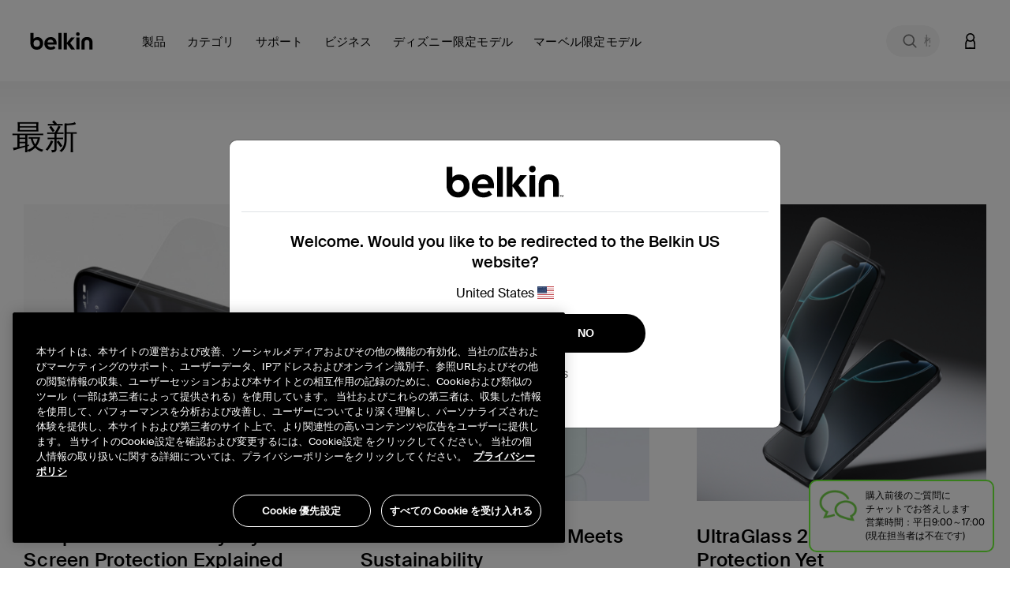

--- FILE ---
content_type: text/html;charset=UTF-8
request_url: https://www.belkin.com/jp/plp-product-resources.html
body_size: 58142
content:










<!DOCTYPE html>

<html lang="ja">
<head>
<!--[if gt IE 9]><!-->
<script>//common/scripts.isml</script>
<script defer type="text/javascript" src="/on/demandware.static/Sites-BELKJP-Site/-/ja_JP/v1769500103179/js/main.js"></script>

    <script defer type="text/javascript" src="/on/demandware.static/Sites-BELKJP-Site/-/ja_JP/v1769500103179/js/experience.js"
        
        >
    </script>

    <script defer type="text/javascript" src="/on/demandware.static/Sites-BELKJP-Site/-/ja_JP/v1769500103179/js/experience/components/commerceAssets/contentTile.js"
        
        >
    </script>

<script defer src="https://unpkg.com/webp-hero@0.0.2/dist-cjs/polyfills.js"></script>
<script defer src="https://unpkg.com/webp-hero@0.0.2/dist-cjs/webp-hero.bundle.js"></script>
<!--<![endif]-->
<meta charset=UTF-8>

<meta http-equiv="x-ua-compatible" content="ie=edge">

<meta name="viewport" content="width=device-width, initial-scale=1, user-scalable=no">





  <title>Connectivity &amp; Charging Technology Resource Center | Belkin</title>


<script>
    function getDataLayerValue (key) {
        var value;
        var containerId = "GTM-546BM57C";
        if (google_tag_manager) {
            console.log('google_tag_manager exists');
        } else {
            console.log('google_tag_manager does not exist');
        }
        if (google_tag_manager && containerId && containerId !== 'null') {
            value = google_tag_manager[containerId].dataLayer.get(key);
        }
        return value;
    }
</script>
<script>
    window.dataLayer = window.dataLayer || [];
    dataLayer.push({
        event: 'addUserEmail',
        userEmail: ''
    });
</script>





<script>
    var isCrawler = false;
    var crawlerString = 'Googlebot,Googlebot-Image,Googlebot-News,Googlebot-Video,Google-InspectionTool,Storebot-Google,AdsBot-Google-Mobile,AdsBot-Google,bingbot,adidxbot,MicrosoftPreview,DuckDuckBot,DuckAssistBot,Slurp,Preview,YahooMailProxy,monitoring,FacebookBot,facebookexternalhit,facebookcatalog,Mediapartners-Google,Qwant';
    var crawlers = crawlerString.length ? crawlerString.split(',') : [];
    var ua = window.navigator.userAgent;
    if (ua && crawlers && crawlers.length) {
        crawlers.forEach(function(token) {
            if (ua.indexOf(token.trim()) !== -1) {
                isCrawler = true;
            }
        });
    }
</script>



	<script>	
		window.dataLayer = window.dataLayer || [];
		window.dataLayer.push({'customerNo': 'bcYK4Gldxau2RfauiJsCJQHw62'});
	</script>
	
	
	<!-- Google Tag Manager -->
	<script>(function(w,d,s,l,i){w[l]=w[l]||[];w[l].push({'gtm.start':
	new Date().getTime(),event:'gtm.js'});var f=d.getElementsByTagName(s)[0],
	j=d.createElement(s),dl=l!='dataLayer'?'&l='+l:'';j.async=true;j.src=
	'https://www.googletagmanager.com/gtm.js?id='+i+dl;f.parentNode.insertBefore(j,f);
	})(window,document,'script','dataLayer','GTM-546BM57C');</script>
	<!-- End Google Tag Manager -->

	
	
	
	
	

	
	
	
	<script>
		/**
		 * Create global variable in JS form
		 */
		var gtmSchema = {"PDP":{"data":{"event":"ecom.product.detail","currency":"JPY","ecommerce":{"detail":{"products":[]}}},"keys":"ecommerce.detail.products","elem":".product-detail","targetData":"product"},"PLP":{"data":{"event":"ecom.product.list","currency":"JPY","ecommerce":{"impressions":[]}},"keys":"ecommerce.impressions","elem":".product-grid","targetData":"product"},"AddToCart":{"data":{"event":"ecom.cart.add","currency":"JPY","ecommerce":{"add":{"products":[]}}},"keys":"ecommerce.add.products","elem":null,"targetData":"product"},"Cart":{"data":{"event":"ecom.checkout.cart","currency":"JPY","ecommerce":{"checkout":{"actionField":{"step":1,"option":"Shopping Cart"},"products":[]}}},"keys":"ecommerce.checkout.products","elem":null,"targetData":"product"},"RemoveLineItemfromCart":{"data":{"event":"ecom.cart.remove","currency":"JPY","ecommerce":{"remove":{"products":[]}}},"keys":"ecommerce.remove.products","elem":null,"targetData":"product"},"CartIncreaseQty":{"data":{"event":"ecom.cart.add","currency":"JPY","ecommerce":{"add":{"products":[]}}},"keys":"ecommerce.add.products","elem":null,"targetData":"product"},"CartDecreaseQty":{"data":{"event":"ecom.cart.remove","currency":"JPY","ecommerce":{"remove":{"products":[]}}},"keys":"ecommerce.remove.products","elem":null,"targetData":"product"},"CheckoutLogin":{"data":{"event":"ecom.checkout.login","currency":"JPY","ecommerce":{"checkout":{"actionField":{"step":2,"option":"Pre-auth"},"products":[]}}},"keys":"ecommerce.checkout.products","elem":null,"targetData":"product"},"Shipping":{"data":{"event":"ecom.checkout.shipping","currency":"JPY","ecommerce":{"checkout":{"actionField":{"step":3},"products":[]}}},"keys":"ecommerce.checkout.products","elem":null,"targetData":"product"},"ShippingOption":{"data":{"event":"ecom.checkout.shipping","currency":"JPY","ecommerce":{"checkout":{"actionField":{"step":3,"option":""}}}},"keys":"ecommerce.checkout.actionField","elem":null,"targetData":"string"},"Payment":{"data":{"event":"ecom.checkout.payment","currency":"JPY","ecommerce":{"checkout":{"actionField":{"step":4},"products":[]}}},"keys":"ecommerce.checkout.products","elem":null,"targetData":"product"},"PaymentOption":{"data":{"event":"ecom.checkout.payment","currency":"JPY","ecommerce":{"checkout":{"actionField":{"step":4,"option":""}}}},"keys":"ecommerce.checkout.actionField","elem":null,"targetData":"string"},"OrderReview":{"data":{"event":"ecom.checkout.review","currency":"JPY","ecommerce":{"checkout":{"actionField":{"step":5},"products":[]}}},"keys":"ecommerce.checkout.products","elem":null,"targetData":"product"},"OrderConfirmation":{"data":{"event":"ecom.checkout.purchase","user_properties":{"userFirstName":"","userLastName":"","userEmail":"","userPhone":"","userAddress":"","userCity":"","userState":"","userZip":""},"currency":"JPY","ecommerce":{"purchase":{"actionField":{},"products":[]}}},"keys":"ecommerce.purchase.products","elem":null,"targetData":"product"}};
		
function productDetail(item, position, qty) {
    var details = {id: item.analyticsId, name: item.productName, brand: (typeof item.brand === "string") ? item.brand : "belkin", category: item.categoryPath, list: item.categoryPath, type: item.productType, variant: (item.productType === "master") ? item.defVariantId : item.id};
    if (position) {
        details.position = position;
    }
    if (item.price) {
        if (item.productType === "optionProduct") {
            if ("type" in item.price && item.price.type === "tiered") {
                if ("startingFromPrice" in item.price) {
                    details.price = ctn(item.price.startingFromPrice.sales.value);
                }
            }
            if ("sales" in item.price) {
                details.price = item.price.sales.value;
            }
        } else {
            if ("sales" in item.price) {
                details.price = item.price.sales.value;
            }
        }
    } else {
        if ("priceTotal" in item && !!(item.priceTotal.price)) {
            details.price = ctn(item.priceTotal.unitPrice);
        }
    }
    if (item && item.priceTotal && item.priceTotal.msrp) {
        details.msrp = item.priceTotal.msrp;
    }
    if (qty) {
        details.quantity = qty;
    } else {
        if (item.quantity) {
            details.quantity = item.quantity;
        }
    }
    return details;
}

		
function getProperty(targetObj, keyPath) {
    var keys = keyPath.split(".");
    if (keys.length === 0) {
        return undefined;
    }
    keys = keys.reverse();
    var subObject = targetObj;
    while (keys.length) {
        var k = keys.pop();
        if (!subObject.hasOwnProperty(k)) {
            return undefined;
        } else {
            subObject = subObject[k];
        }
    }
    return subObject;
}


		var gtmUrls = {
				productDetails: "/on/demandware.store/Sites-BELKJP-Site/ja_JP/GTM-ProductDetails",
				searchDetails: "/on/demandware.store/Sites-BELKJP-Site/ja_JP/GTM-SearchDetails",
			}
	</script>










<meta name="notathing" value="">





<meta name="description" content="From USB-C to Thunderbolt 3, Power Banks to USB-PD. When it comes to technology, our Resource Center has the information and guides you need. Learn more."/>
<meta name="keywords" content="Commerce Cloud Storefront Reference Architecture"/>


    <meta name="robots" content="index, follow">



    
        
        <meta property="og:title" content="Connectivity &amp; Charging Technology Resource Center | Belkin">
        <meta property="og:description" content="From USB-C to Thunderbolt 3, Power Banks to USB-PD. When it comes to technology, our Resource Center has the information and guides you need. Learn more.">
        <meta property="og:image:url" content="https://www.belkin.com/on/demandware.static/Sites-BELKJP-Site/-/default/dw846993f9/images/belkin-shared-image.png"/>
        <meta property="og:image:type" content="image/png"/>
        <meta property="og:type" content="article">
        <meta property="og:url" content="https://www.belkin.com/jp/plp-product-resources.html">
        <meta property="og:site_name" content="Belkin JP">
        <script>
        document.addEventListener("DOMContentLoaded", function(event) {
            if ($('.article-tiles').length > 0){
                var resourceArticleOgImage = $('.article-tiles').find('source:first').attr('srcset');
                var ogImageExt = resourceArticleOgImage.split('.').pop().toLowerCase();
            switch (ogImageExt) {
                        case "png":
                            var imgType = 'image/png';
                            break;
                        case "jpg":
                            var imgType = 'image/jpeg';
                            break;
                        case "gif":
                            var imgType = 'image/gif';
                            break;
                        default:
                            var imgType = 'image';
                    }
            $("meta[property='og:image:url']").attr('content', resourceArticleOgImage);
            $("meta[property='og:image:type']").attr('content', imgType); 
            } else if ($('.media-banner:first').length > 0){
                var resourceArticleOgImage = $('.media-banner:first').find('source:first').attr('srcset');
                var ogImageExt = resourceArticleOgImage.split('.').pop().toLowerCase();
            switch (ogImageExt) {
                        case "png":
                            var imgType = 'image/png';
                            break;
                        case "jpg":
                            var imgType = 'image/jpeg';
                            break;
                        case "gif":
                            var imgType = 'image/gif';
                            break;
                        default:
                            var imgType = 'image';
                    }
            $("meta[property='og:image:url']").attr('content', resourceArticleOgImage);
            $("meta[property='og:image:type']").attr('content', imgType); 
            }       
        });
        </script>
    











<link rel="prefetch" type="font/woff" href="/on/demandware.static/Sites-BELKJP-Site/-/default/dw4b1357c3/fonts/SuisseIntl-Light-WebM.woff" />
<link rel="prefetch" type="font/woff2" href="/on/demandware.static/Sites-BELKJP-Site/-/default/dw72aa3e1f/fonts/SuisseIntl-Light-WebM.woff2" />
<link rel="prefetch" type="font/woff" href="/on/demandware.static/Sites-BELKJP-Site/-/default/dw4445997f/fonts/SuisseIntl-SemiBold-WebM.woff" />
<link rel="prefetch" type="font/woff2" href="/on/demandware.static/Sites-BELKJP-Site/-/default/dw1dabdb3c/fonts/SuisseIntl-SemiBold-WebM.woff2" />
<link rel="prefetch" type="font/woff" href="/on/demandware.static/Sites-BELKJP-Site/-/default/dw794ea940/fonts/SuisseIntl-Regular-WebM.woff" />
<link rel="prefetch" type="font/woff2" href="/on/demandware.static/Sites-BELKJP-Site/-/default/dwd54c74d8/fonts/SuisseIntl-Regular-WebM.woff2" />
<link rel="prefetch" type="font/woff" href="/on/demandware.static/Sites-BELKJP-Site/-/default/dwcb35f500/fonts/SuisseIntl-Medium-WebM.woff" />
<link rel="prefetch" type="font/woff2" href="/on/demandware.static/Sites-BELKJP-Site/-/default/dwb50b4fab/fonts/SuisseIntl-Medium-WebM.woff2" />

<link rel="apple-touch-icon" href="/on/demandware.static/Sites-BELKJP-Site/-/default/dwa24fafe1/images/favicons/apple-touch-icon.png" sizes="180x180">
<link rel="icon" type="image/png" href="/on/demandware.static/Sites-BELKJP-Site/-/default/dw9527fa5e/images/favicons/favicon-196x196.png" sizes="196x196" />
<link rel="icon" type="image/png" href="/on/demandware.static/Sites-BELKJP-Site/-/default/dw9242960e/images/favicons/favicon-128x128.png" sizes="128x128" />
<link rel="icon" type="image/png" href="/on/demandware.static/Sites-BELKJP-Site/-/default/dwa04f7b71/images/favicons/favicon-96x96.png" sizes="96x96" />
<link rel="icon" type="image/png" href="/on/demandware.static/Sites-BELKJP-Site/-/default/dw3075b0cc/images/favicons/favicon-32x32.png" sizes="32x32" />
<link rel="icon" type="image/png" href="/on/demandware.static/Sites-BELKJP-Site/-/default/dwc7b5758c/images/favicons/favicon-16x16.png" sizes="16x16" />
<link rel="icon" type="image/png" href="/on/demandware.static/Sites-BELKJP-Site/-/default/dwaf82bf3a/images/favicons/favicon-128.png" sizes="128x128" />
<link rel="manifest" href="/on/demandware.static/Sites-BELKJP-Site/-/default/dw78172700/manifest.json">
<link rel="mask-icon" href="/safari-pinned-tab.svg" color="#73d44a">
<meta name="msapplication-TileColor" content="#73d44a">
<meta name="theme-color" content="#000000">

<link rel="preload" as="style" href="//maxcdn.bootstrapcdn.com/font-awesome/4.7.0/css/font-awesome.min.css" onload="this.onload=null;this.rel='stylesheet'">
<link rel="stylesheet preload" as="style" href="/on/demandware.static/Sites-BELKJP-Site/-/ja_JP/v1769500103179/css/global.css" />

    <link rel="stylesheet preload" as="style" href="/on/demandware.static/Sites-BELKJP-Site/-/ja_JP/v1769500103179/css/experience/storePage.css"  />

    <link rel="stylesheet preload" as="style" href="/on/demandware.static/Sites-BELKJP-Site/-/ja_JP/v1769500103179/css/experience/components/commerceLayouts/layout.css"  />

    <link rel="stylesheet preload" as="style" href="/on/demandware.static/Sites-BELKJP-Site/-/ja_JP/v1769500103179/css/experience/components/commerceAssets/textBox.css"  />

    <link rel="stylesheet preload" as="style" href="/on/demandware.static/Sites-BELKJP-Site/-/ja_JP/v1769500103179/css/experience/components/commerceLayouts/articleTileBlock.css"  />

    <link rel="stylesheet preload" as="style" href="/on/demandware.static/Sites-BELKJP-Site/-/ja_JP/v1769500103179/css/experience/components/commerceAssets/imageAndTextCommon.css"  />



    <meta name="google-site-verification" content="42-oeVbTnPbN39GHlgmMLG5zzx2W38NTE_2FZJPXnxQ" />





    <link rel="stylesheet" href="/on/demandware.static/Sites-BELKJP-Site/-/ja_JP/v1769500103179/css/deviceDataCollection.css">

    <noscript>
        <iframe id="deviceFPC" src="https://h.online-metrix.net/fp/tags.js?org_id=1snn5n9w&amp;session_id=nullYeAkvYu8BuKJ3+9o09IClQYiY5a3wEoucRxz4br/nJmIMd///ig4uu6gJG4mopCY"></iframe>
    </noscript>
















<link rel="stylesheet preload" as="style" href="/on/demandware.static/Sites-BELKJP-Site/-/ja_JP/v1769500103179/css/skin/skin.css" />



<link rel="canonical" href="https://www.belkin.com/jp/plp-product-resources.html"/>


<script type="text/javascript">//<!--
/* <![CDATA[ (head-active_data.js) */
var dw = (window.dw || {});
dw.ac = {
    _analytics: null,
    _events: [],
    _category: "",
    _searchData: "",
    _anact: "",
    _anact_nohit_tag: "",
    _analytics_enabled: "true",
    _timeZone: "Etc/UTC",
    _capture: function(configs) {
        if (Object.prototype.toString.call(configs) === "[object Array]") {
            configs.forEach(captureObject);
            return;
        }
        dw.ac._events.push(configs);
    },
	capture: function() { 
		dw.ac._capture(arguments);
		// send to CQ as well:
		if (window.CQuotient) {
			window.CQuotient.trackEventsFromAC(arguments);
		}
	},
    EV_PRD_SEARCHHIT: "searchhit",
    EV_PRD_DETAIL: "detail",
    EV_PRD_RECOMMENDATION: "recommendation",
    EV_PRD_SETPRODUCT: "setproduct",
    applyContext: function(context) {
        if (typeof context === "object" && context.hasOwnProperty("category")) {
        	dw.ac._category = context.category;
        }
        if (typeof context === "object" && context.hasOwnProperty("searchData")) {
        	dw.ac._searchData = context.searchData;
        }
    },
    setDWAnalytics: function(analytics) {
        dw.ac._analytics = analytics;
    },
    eventsIsEmpty: function() {
        return 0 == dw.ac._events.length;
    }
};
/* ]]> */
// -->
</script>
<script type="text/javascript">//<!--
/* <![CDATA[ (head-cquotient.js) */
var CQuotient = window.CQuotient = {};
CQuotient.clientId = 'bgbh-BELKJP';
CQuotient.realm = 'BGBH';
CQuotient.siteId = 'BELKJP';
CQuotient.instanceType = 'prd';
CQuotient.locale = 'ja_JP';
CQuotient.fbPixelId = '__UNKNOWN__';
CQuotient.activities = [];
CQuotient.cqcid='';
CQuotient.cquid='';
CQuotient.cqeid='';
CQuotient.cqlid='';
CQuotient.apiHost='api.cquotient.com';
/* Turn this on to test against Staging Einstein */
/* CQuotient.useTest= true; */
CQuotient.useTest = ('true' === 'false');
CQuotient.initFromCookies = function () {
	var ca = document.cookie.split(';');
	for(var i=0;i < ca.length;i++) {
	  var c = ca[i];
	  while (c.charAt(0)==' ') c = c.substring(1,c.length);
	  if (c.indexOf('cqcid=') == 0) {
		CQuotient.cqcid=c.substring('cqcid='.length,c.length);
	  } else if (c.indexOf('cquid=') == 0) {
		  var value = c.substring('cquid='.length,c.length);
		  if (value) {
		  	var split_value = value.split("|", 3);
		  	if (split_value.length > 0) {
			  CQuotient.cquid=split_value[0];
		  	}
		  	if (split_value.length > 1) {
			  CQuotient.cqeid=split_value[1];
		  	}
		  	if (split_value.length > 2) {
			  CQuotient.cqlid=split_value[2];
		  	}
		  }
	  }
	}
}
CQuotient.getCQCookieId = function () {
	if(window.CQuotient.cqcid == '')
		window.CQuotient.initFromCookies();
	return window.CQuotient.cqcid;
};
CQuotient.getCQUserId = function () {
	if(window.CQuotient.cquid == '')
		window.CQuotient.initFromCookies();
	return window.CQuotient.cquid;
};
CQuotient.getCQHashedEmail = function () {
	if(window.CQuotient.cqeid == '')
		window.CQuotient.initFromCookies();
	return window.CQuotient.cqeid;
};
CQuotient.getCQHashedLogin = function () {
	if(window.CQuotient.cqlid == '')
		window.CQuotient.initFromCookies();
	return window.CQuotient.cqlid;
};
CQuotient.trackEventsFromAC = function (/* Object or Array */ events) {
try {
	if (Object.prototype.toString.call(events) === "[object Array]") {
		events.forEach(_trackASingleCQEvent);
	} else {
		CQuotient._trackASingleCQEvent(events);
	}
} catch(err) {}
};
CQuotient._trackASingleCQEvent = function ( /* Object */ event) {
	if (event && event.id) {
		if (event.type === dw.ac.EV_PRD_DETAIL) {
			CQuotient.trackViewProduct( {id:'', alt_id: event.id, type: 'raw_sku'} );
		} // not handling the other dw.ac.* events currently
	}
};
CQuotient.trackViewProduct = function(/* Object */ cqParamData){
	var cq_params = {};
	cq_params.cookieId = CQuotient.getCQCookieId();
	cq_params.userId = CQuotient.getCQUserId();
	cq_params.emailId = CQuotient.getCQHashedEmail();
	cq_params.loginId = CQuotient.getCQHashedLogin();
	cq_params.product = cqParamData.product;
	cq_params.realm = cqParamData.realm;
	cq_params.siteId = cqParamData.siteId;
	cq_params.instanceType = cqParamData.instanceType;
	cq_params.locale = CQuotient.locale;
	
	if(CQuotient.sendActivity) {
		CQuotient.sendActivity(CQuotient.clientId, 'viewProduct', cq_params);
	} else {
		CQuotient.activities.push({activityType: 'viewProduct', parameters: cq_params});
	}
};
/* ]]> */
// -->
</script>






    
    
    <script 
        type="text/javascript" 
        src="https://cdn.cookielaw.org/consent/259ee026-6d35-4f3c-b204-a61d772b0ce1/OtAutoBlock.js" 
    ></script>
    <script
        src="https://cdn.cookielaw.org/scripttemplates/otSDKStub.js" 
        type="text/javascript"
        async
        charset="UTF-8"
        data-domain-script="259ee026-6d35-4f3c-b204-a61d772b0ce1"
        data-document-language="true"
    ></script>
    <script>
        function OptanonWrapper() {
            const tagsH3 = [...document.querySelectorAll('#onetrust-consent-sdk h3')];
            const tagsH4 = [...document.querySelectorAll('#onetrust-consent-sdk h4')];
            const tagsH2 = [...document.querySelectorAll('#onetrust-consent-sdk h2')];
            tagsH2.forEach(tag => otreplace(tag, "ot-h2"));
            tagsH3.forEach(tag => otreplace(tag, "ot-h3"));
            tagsH4.forEach(tag => otreplace(tag, "ot-h4"));
            function otreplace(tag, otclass) {
                const parent = tag.parentNode;
                const newElement = document.createElement("div");
                if (tag.id !== undefined) newElement.setAttribute("id", "" + tag.id + "");
                newElement.classList = tag.classList;
                newElement.classList.add(otclass);
                newElement.innerHTML = tag.innerHTML;
                parent.insertBefore(newElement, tag);
                parent.removeChild(tag);
            }
        }
    </script>





 
    <script>
        var dataLayer = window.dataLayer || [];
        dataLayer.push({
            event: 'setPageLocale',
            pageLocale: "ja_JP",
            pageCountry: "jp",
            pageLanguage: "ja"
        });
    </script>


</head>
<body class="preload  is-sticky" data-features="{&quot;formLabelType&quot;:&quot;hiddenLabels&quot;,&quot;enableStickyHeader&quot;:true}">
<noscript><iframe src="https://www.googletagmanager.com/ns.html?id=GTM-546BM57C"
height="0" width="0" style="display:none;visibility:hidden"></iframe></noscript>
    
    
    
    
        
    
    <script>
        window.dataLayer = window.dataLayer || [];
        window.monetatePageType = 'other';
        if (window.monetatePageType === 'other') {
            // sometimes home page doesn't have an action
            if (window.location.pathname === '/' || /^\/[a-z]{2}(\/[a-z]{2})?\/$/.test(window.location.pathname)) {
                window.monetatePageType = 'main';
            }
        }
        dataLayer.push({
            event: 'addMonetatePageType',
            monetatePageType: window.monetatePageType
        });
        window.monetateQ = window.monetateQ || [];
        window.monetateQ.push([
            'setPageType',
            window.monetatePageType
        ]);
        window.monetateQ.push([
            'trackData'
        ]);
        window.monetatePageViewSent = true;
    </script>
<div class="gtm-page-data" style="display: none; visibility: hidden;" data-page-locale="ja_JP" data-page-country="jp" data-page-language="ja"></div>


<div class="page" data-action="Page-Show" data-querystring="cid=plp-product-resources">


<header>
    
    <a href="#site-main" class="skip" title="メインコンテンツにスキップ" aria-label="メインコンテンツにスキップ">メインコンテンツにスキップ</a>
<a href="#footercontent" class="skip" title="フッターコンテンツにスキップ" aria-label="フッターコンテンツにスキップ">フッターコンテンツにスキップ</a>
    <div class="header-banner pencil-banner slide-up">
        <div class="container-fluid">
            <div class="d-flex justify-content-center align-items-center">
                <div class="content">
                    
	 

	
                </div>
            </div>
        </div>
    </div>
    <div class="header-main navbar-header new-gnav" id="header-main">
        <div class="container">
            <div class="row">
                <div class="header-main-inner col-12">
                    <button class="navbar-toggler d-lg-none" type="button" aria-controls="sg-navbar-collapse" aria-expanded="false" aria-label="Toggle navigation">
                        <span aria-hidden="true" class="sr-only">切り替え</span>
                    </button>
                    <div class="home-main-left">
                        <div class="brand">
                            
                            <a class="logo-home thr" href="/jp/" title="Belkin JP ホーム">
                                
                                <img width="113" height="32" class="site-logo belkin-logo" src="/on/demandware.static/Sites-BELKJP-Site/-/default/dw3f79abf9/images/brand/belkin_logo_notm.svg" alt="Belkin JP ホーム Logo" />
                            </a>
                        </div>
                        <div class="main-menu navbar-toggleable-md menu-toggleable-left multilevel-dropdown d-none d-lg-block" id="sg-navbar-collapse">
                            

<nav class="navbar navbar-expand-lg col-12 new-gnav">
    <div class="close-menu clearfix d-none">
        <div class="back">
            <button role="button" aria-label="前のメニューに戻る">
                戻る
            </button>
        </div>
        <div class="close-button">
            <button role="button" aria-label="メニューを閉じる">
                閉じる
                <span aria-hidden="true">&times;</span>
            </button>
        </div>
    </div>
    <div class="menu-group" role="navigation">
        <ul class="nav navbar-nav" role="menu">
            
                
                    
                        <li class="nav-item dropdown mega-nav" role="presentation" data-category-id="products-apac" data-parent-cgid="root">
                            <a href="https://www.belkin.com/jp/%E8%A3%BD%E5%93%81/"
                                id="products-apac"
                                class="top-level-nav nav-link dropdown-toggle top-level top-menu-0   hide-shop-all"
                                role="button"
                                data-toggle="dropdown"
                                data-viewall="すべて表示する 製品"
                                
                                aria-haspopup="true"
                                aria-expanded="false"
                                tabindex="0"
                                title="製品"
                                data-is-featured="false"
                                data-show-featured="true"
                            >
                                <span class="main-nav-mobile-category-name" >
    製品
</span>
<span class="main-nav-category-name" >
    製品
</span>

                                
                            </a>
                            
                            
                            







<div class="dropdown-menu level-1 menu-id-products-apac" role="menu" aria-hidden="true" aria-label="products-apac">
    <div class="container">
        <div class="menu-wrapping-wrapper row">
            
                
                
                <div class="featured-shop-by-column d-none d-xxl-block col-decimal-xxl-2">
                    


    <ul class="dropdown-menu-list nav-level-2 col-12">
        
            
                <li class="dropdown-item dropdown" role="presentation" data-category-id="device" style="padding-left: 35px; padding-right: 0;">
                    <a href="#" id="device" class="dropdown-link dropdown-toggle" title="Devices" role="button" data-toggle="dropdown" data-viewall="すべて表示する Devices" aria-haspopup="true" aria-expanded="false" tabindex="0" data-is-featured="false">Devices</a>
                    
                    






<div class="dropdown-menu" role="menu" aria-hidden="true" aria-label="device">
    
    <ul class="dropdown-menu-list nav-level-3-plus">
        
            
                <li class="dropdown-item" role="presentation" data-category-id="iphone-17-series">
                    <a href="https://www.belkin.com/jp/%E3%82%AB%E3%83%86%E3%82%B4%E3%83%AA/devices/iphone-17/" id="iphone-17-series" role="menuitem" class="dropdown-link" title="iPhone 17" tabindex="-1">iPhone 17</a>
                </li>
            
        
            
                <li class="dropdown-item" role="presentation" data-category-id="iphone-16-series">
                    <a href="https://www.belkin.com/jp/%E3%82%AB%E3%83%86%E3%82%B4%E3%83%AA/devices/iphone-16-series/" id="iphone-16-series" role="menuitem" class="dropdown-link" title="iPhone 16 Series" tabindex="-1">iPhone 16 Series</a>
                </li>
            
        
            
                <li class="dropdown-item" role="presentation" data-category-id="samsung-s24-series-apea">
                    <a href="https://www.belkin.com/jp/%E3%82%AB%E3%83%86%E3%82%B4%E3%83%AA/devices/samsung-s24/" id="samsung-s24-series-apea" role="menuitem" class="dropdown-link" title="Samsung S24" tabindex="-1">Samsung S24</a>
                </li>
            
        
            
                <li class="dropdown-item" role="presentation" data-category-id="samsung-s25-series-apea">
                    <a href="https://www.belkin.com/jp/%E3%82%AB%E3%83%86%E3%82%B4%E3%83%AA/devices/samsung-s25/" id="samsung-s25-series-apea" role="menuitem" class="dropdown-link" title="Samsung S25" tabindex="-1">Samsung S25</a>
                </li>
            
        
            
                <li class="dropdown-item" role="presentation" data-category-id="iphone-15-series">
                    <a href="https://www.belkin.com/jp/%E3%82%AB%E3%83%86%E3%82%B4%E3%83%AA/devices/iphone-15-series/" id="iphone-15-series" role="menuitem" class="dropdown-link" title="iPhone 15 Series" tabindex="-1">iPhone 15 Series</a>
                </li>
            
        
    </ul>
</div>

                </li>
            
        
            
                <li class="dropdown-item dropdown" role="presentation" data-category-id="solutions" style="padding-left: 35px; padding-right: 0;">
                    <a href="#" id="solutions" class="dropdown-link dropdown-toggle" title="Solutions" role="button" data-toggle="dropdown" data-viewall="すべて表示する Solutions" aria-haspopup="true" aria-expanded="false" tabindex="0" data-is-featured="false">Solutions</a>
                    
                    






<div class="dropdown-menu" role="menu" aria-hidden="true" aria-label="solutions">
    
    <ul class="dropdown-menu-list nav-level-3-plus">
        
            
                <li class="dropdown-item" role="presentation" data-category-id="holiday-gift-guide-2025-apea">
                    <a href="https://www.belkin.com/jp/%E3%82%AB%E3%83%86%E3%82%B4%E3%83%AA/solutions/holiday-tech-gifts/" id="holiday-gift-guide-2025-apea" role="menuitem" class="dropdown-link" title="Holiday Tech Gifts" tabindex="-1">Holiday Tech Gifts</a>
                </li>
            
        
            
                <li class="dropdown-item" role="presentation" data-category-id="apple-campaign-2025">
                    <a href="https://www.belkin.com/jp/%E3%82%AB%E3%83%86%E3%82%B4%E3%83%AA/solutions/best-iphone-17-accessories/" id="apple-campaign-2025" role="menuitem" class="dropdown-link" title="Best iPhone 17 Accessories" tabindex="-1">Best iPhone 17 Accessories</a>
                </li>
            
        
            
                <li class="dropdown-item" role="presentation" data-category-id="samsung-ecosystem-2025">
                    <a href="https://www.belkin.com/jp/%E3%82%AB%E3%83%86%E3%82%B4%E3%83%AA/solutions/samsung-galaxy-s25-%E3%82%A2%E3%82%AF%E3%82%BB%E3%82%B5%E3%83%AA/" id="samsung-ecosystem-2025" role="menuitem" class="dropdown-link" title="Samsung Galaxy S25 アクセサリ" tabindex="-1">Samsung Galaxy S25 アクセサリ</a>
                </li>
            
        
            
                <li class="dropdown-item" role="presentation" data-category-id="usb-c-ultimate-connector">
                    <a href="https://www.belkin.com/jp/%E3%82%AB%E3%83%86%E3%82%B4%E3%83%AA/solutions/belkin-%E3%81%AE-usb-c-%E8%A3%BD%E5%93%81-%E7%A9%B6%E6%A5%B5%E3%81%AE%E3%82%B3%E3%83%8D%E3%82%AF%E3%82%BF/" id="usb-c-ultimate-connector" role="menuitem" class="dropdown-link" title="Belkin の USB-C 製品 : 究極のコネクタ" tabindex="-1">Belkin の USB-C 製品 : 究極のコネクタ</a>
                </li>
            
        
            
                <li class="dropdown-item" role="presentation" data-category-id="travel-accessories-new">
                    <a href="https://www.belkin.com/jp/%E3%82%AB%E3%83%86%E3%82%B4%E3%83%AA/solutions/%E6%9C%80%E9%AB%98%E3%81%AE%E3%83%88%E3%83%A9%E3%83%99%E3%83%AB%E3%82%A2%E3%82%AF%E3%82%BB%E3%82%B5%E3%83%AA%E3%83%BC/" id="travel-accessories-new" role="menuitem" class="dropdown-link" title="最高のトラベルアクセサリー" tabindex="-1">最高のトラベルアクセサリー</a>
                </li>
            
        
    </ul>
</div>

                </li>
            
        
    </ul>



                </div>
            
            
            <div class="inner-flexy-wrapper dropdown-menu-list col-lg-9 col-decimal-xxl-6" style="justify-content: flex-start;">
                <ul class="dropdown-menu-list nav-level-2">
                    
                        <li class="nav-menu d-block d-md-none">
                            <div class="close-menu clearfix d-none">
                                <div class="back">
                                    <button role="button" aria-label="前のメニューに戻る">
                                        null
                                    </button>
                                </div>
                                <div class="close-button">
                                    <button role="button" aria-label="Close Menu">
                                        メニューを閉じる
                                        <span aria-hidden="true">Ã—</span>
                                    </button>
                                </div>
                            </div>
                            <div class="back">
                                <button role="button" aria-label="前のメニューに戻る">
                                    null
                                </button>
                            </div>
                        </li>
                    
                    
                        
                            <li class="second-level-nav dropdown-item subcat-link" role="presentation" data-category-id="nintendo-switch-2-accessories" data-parent-category-id="products-apac">
                                <a href="https://www.belkin.com/jp/%E8%A3%BD%E5%93%81/nintendo-switch-2-%E3%82%A2%E3%82%AF%E3%82%BB%E3%82%B5%E3%83%AA/" id="nintendo-switch-2-accessories" role="menuitem" class="dropdown-link " title="Nintendo Switch 2 アクセサリ" tabindex="-1">
                                    <span class="main-nav-mobile-category-name" >
    Nintendo Switch 2 アクセサリ
</span>
<span class="main-nav-category-name" >
    Nintendo Switch 2 アクセサリ
</span>

    <span class="main-nav-badge has-style" style="background-color: #f8cbd4">
        NEW
    </span>

                                </a>
                            </li>
                        
                    
                        
                            <li class="dropdown-item dropdown subcat-link" role="presentation" data-category-id="magsafe-and-magnetic-accessories" data-parent-category-id="products-apac">
                                <a href="https://www.belkin.com/jp/%E8%A3%BD%E5%93%81/%E3%83%AF%E3%82%A4%E3%83%A4%E3%83%AC%E3%82%B9%E5%85%85%E9%9B%BB%E5%99%A8/" id="magsafe-and-magnetic-accessories" class="second-level-nav dropdown-link dropdown-toggle " title="ワイヤレス充電器" role="button" data-toggle="dropdown" data-viewall="すべて表示する ワイヤレス充電器" aria-haspopup="true" aria-expanded="false" tabindex="0" data-is-featured="false" data-column-assignment="null">
                                    <span class="main-nav-mobile-category-name" >
    ワイヤレス充電器
</span>
<span class="main-nav-category-name" >
    ワイヤレス充電器
</span>

                                </a>
                                
                                






<div class="dropdown-menu" role="menu" aria-hidden="true" aria-label="magsafe-and-magnetic-accessories">
    
    <ul class="dropdown-menu-list nav-level-3-plus">
        
            
                <li class="dropdown-item subcat-link" role="presentation" data-category-id="qi2-wireless-chargers" data-parent-category-id="magsafe-and-magnetic-accessories">
                    <a href="https://www.belkin.com/jp/%E8%A3%BD%E5%93%81/%E3%83%AF%E3%82%A4%E3%83%A4%E3%83%AC%E3%82%B9%E5%85%85%E9%9B%BB%E5%99%A8/qi2-%E3%83%AF%E3%82%A4%E3%83%A4%E3%83%AC%E3%82%B9%E5%85%85%E9%9B%BB%E5%99%A8/" id="qi2-wireless-chargers" role="menuitem" class="third-level-nav dropdown-link  " title="Qi2 ワイヤレス充電器" tabindex="-1">
                        <span class="main-nav-mobile-category-name" >
    Qi2 ワイヤレス充電器
</span>
<span class="main-nav-category-name" >
    Qi2 ワイヤレス充電器
</span>

                    </a>
                </li>
            
        
            
                <li class="dropdown-item subcat-link" role="presentation" data-category-id="magsafe-chargers-and-accessories" data-parent-category-id="magsafe-and-magnetic-accessories">
                    <a href="https://www.belkin.com/jp/%E8%A3%BD%E5%93%81/%E3%83%AF%E3%82%A4%E3%83%A4%E3%83%AC%E3%82%B9%E5%85%85%E9%9B%BB%E5%99%A8/magsafe%E5%85%85%E9%9B%BB%E5%99%A8%E3%81%8A%E3%82%88%E3%81%B3%E3%82%A2%E3%82%AF%E3%82%BB%E3%82%B5%E3%83%AA%E3%83%BC/" id="magsafe-chargers-and-accessories" role="menuitem" class="third-level-nav dropdown-link  " title="MagSafe充電器およびアクセサリー" tabindex="-1">
                        <span class="main-nav-mobile-category-name" >
    MagSafe充電器およびアクセサリー
</span>
<span class="main-nav-category-name" >
    MagSafe充電器およびアクセサリー
</span>

                    </a>
                </li>
            
        
            
                <li class="dropdown-item subcat-link" role="presentation" data-category-id="magnetic-chargers-accessories" data-parent-category-id="magsafe-and-magnetic-accessories">
                    <a href="https://www.belkin.com/jp/%E8%A3%BD%E5%93%81/%E3%83%AF%E3%82%A4%E3%83%A4%E3%83%AC%E3%82%B9%E5%85%85%E9%9B%BB%E5%99%A8/%E7%A3%81%E6%B0%97%E5%85%85%E9%9B%BB%E5%99%A8%E3%81%8A%E3%82%88%E3%81%B3%E3%82%A2%E3%82%AF%E3%82%BB%E3%82%B5%E3%83%AA%E3%83%BC/" id="magnetic-chargers-accessories" role="menuitem" class="third-level-nav dropdown-link  " title="磁気充電器およびアクセサリー" tabindex="-1">
                        <span class="main-nav-mobile-category-name" >
    磁気充電器およびアクセサリー
</span>
<span class="main-nav-category-name" >
    磁気充電器およびアクセサリー
</span>

                    </a>
                </li>
            
        
        
            
            
            

    
        <li class="nav-banners-row sub-category-banners d-lg-nonenull">
            
                <div class="mobile-nav-banners banners-count-2">
                    
                        
                            <div class="mobile-nav-banner">
                                <a href="/shop-by/solutions/25w-qi2-wireless-charging-collection/" data-banner-id="qi2-25w-collections">
                                    <img class="nav-banner-image-small" src="/on/demandware.static/-/Sites/default/dw22ed9369/images/banner-images/2025-25w-collections-campaign-homepage-Gnav-mobile-373x400-us.jpg" alt="" />
                                </a>
                            </div>
                        
                    
                        
                            <div class="mobile-nav-banner">
                                <a href="/p/dual-usb-c-gan-wall-charger-50w/WCH020qcWH.html" data-banner-id="zsp-charger-banner">
                                    <img class="nav-banner-image-small" src="/on/demandware.static/-/Sites/default/dw46e0157d/images/banner-images/zsp-charger-assets-Gnav-banner-mobile-373x400.jpg" alt="" />
                                </a>
                            </div>
                        
                    
                </div>
            
        </li>
    









    
            
            <li class="nav-item nav-link nav-account-link mobile-nav-link">
                <a href="https://www.belkin.com/jp/login">新規登録/サインイン</a>
            </li>
            
            
        

 
<!--
pdict.allLocaleData.AsiaPacific.regionCountries[0] > {
  "name": "Australia",
  "siteID": "BELKAU"
}
pdict.allLocaleData.AsiaPacific.regionCode > "AsiaPacific"
pdict.regions[0]: AsiaPacific
pdict.regions[1]: Europe
pdict.regions[2]: NorthAmerica
pdict.localeModel.locale.name: 日本

regions[1].regionCountries: [
  {
    "name": "France",
    "siteID": "BELKFR"
  },
  {
    "name": "Germany",
    "siteID": "BELKDE"
  },
  {
    "name": "Italy",
    "siteID": "BELKIT"
  },
  {
    "name": "Netherlands",
    "siteID": "BELKNL"
  },
  {
    "name": "Spain",
    "siteID": "BELKES"
  },
  {
    "name": "United Kingdom",
    "siteID": "BELKUK"
  }
]


-->


    <li class="dropdown-item dropdown mobile-nav-link locale-selector-link" data-toggle="dropdown">
        <div class="locale-selector-intro-text">You are viewing from</div>
        <button type="button"
            class="btn btn-text locale-selector__toggle js-locale-selector-open"
            data-url="/on/demandware.store/Sites-BELKJP-Site/ja_JP/Page-SetLocale"
            tabindex="0">
            <img width="19" height="19" class="locale-selector__toggle-logo" src="/on/demandware.static/Sites-BELKJP-Site/-/default/dw2f10f9d9/images/globe-white.svg" alt="" />
            <span class="locale-selector-current-locale">
                日本
            </span>
            <span class="locale-selector__toggle-text">
                <span class="locale-selector__toggle-text-country">日本</span>
                <span class="locale-selector__toggle-text-message">地域を変更する</span>
            </span>
        </button>
        <div class="dropdown-menu region-selection-dropdown d-lg-none">
            <div class="region-back">
                <button role="button" aria-label="前のメニューに戻る">
                    お客様の地域
                </button>
            </div>
            <ul class="dropdown-menu-list nav-level-3-plus locale-selection-list d-lg-none">
                
                    <li class="dropdown-item" data-region="AsiaPacific">
                        
                        <a class="dropdown-link dropdown-toggle countries-toggle" href="#">
                            アジア太平洋
                        </a>
                        <div class="dropdown-menu country-selection-dropdown d-lg-none" data-region="AsiaPacific">
                            <div class="country-back">
                                <button role="button" aria-label="前のメニューに戻る">
                                    お客様の国
                                </button>
                            </div>
                            <ul class="dropdown-menu-list nav-level-3-plus d-lg-none">
                                
                                    <li class="dropdown-item" data-country-name="Australia">
                                        <a class="dropdown-link country-link" href="https://www.belkin.com/au/">
                                            Australia
                                        </a>
                                    </li>
                                
                                    <li class="dropdown-item" data-country-name="China">
                                        <a class="dropdown-link country-link" href="https://www.belkin.com/cn/">
                                            China
                                        </a>
                                    </li>
                                
                                    <li class="dropdown-item" data-country-name="Hong Kong">
                                        <a class="dropdown-link country-link" href="https://www.belkin.com/hk/">
                                            Hong Kong
                                        </a>
                                    </li>
                                
                                    <li class="dropdown-item" data-country-name="Hong Kong (English)">
                                        <a class="dropdown-link country-link" href="https://www.belkin.com/hk/">
                                            Hong Kong (English)
                                        </a>
                                    </li>
                                
                                    <li class="dropdown-item" data-country-name="India">
                                        <a class="dropdown-link country-link" href="https://www.belkin.com/in/">
                                            India
                                        </a>
                                    </li>
                                
                                    <li class="dropdown-item" data-country-name="Indonesia">
                                        <a class="dropdown-link country-link" href="https://www.belkin.com/id/">
                                            Indonesia
                                        </a>
                                    </li>
                                
                                    <li class="dropdown-item" data-country-name="Japan">
                                        <a class="dropdown-link country-link" href="https://www.belkin.com/jp/">
                                            Japan
                                        </a>
                                    </li>
                                
                                    <li class="dropdown-item" data-country-name="Korea">
                                        <a class="dropdown-link country-link" href="https://www.belkin.com/kr/">
                                            Korea
                                        </a>
                                    </li>
                                
                                    <li class="dropdown-item" data-country-name="Malaysia">
                                        <a class="dropdown-link country-link" href="https://www.belkin.com/my/">
                                            Malaysia
                                        </a>
                                    </li>
                                
                                    <li class="dropdown-item" data-country-name="Philippines">
                                        <a class="dropdown-link country-link" href="https://www.belkin.com/ph/">
                                            Philippines
                                        </a>
                                    </li>
                                
                                    <li class="dropdown-item" data-country-name="Singapore">
                                        <a class="dropdown-link country-link" href="https://www.belkin.com/sg/">
                                            Singapore
                                        </a>
                                    </li>
                                
                                    <li class="dropdown-item" data-country-name="Taiwan">
                                        <a class="dropdown-link country-link" href="https://www.belkin.com/tw/">
                                            Taiwan
                                        </a>
                                    </li>
                                
                                    <li class="dropdown-item" data-country-name="Taiwan (English)">
                                        <a class="dropdown-link country-link" href="https://www.belkin.com/tw/">
                                            Taiwan (English)
                                        </a>
                                    </li>
                                
                                    <li class="dropdown-item" data-country-name="Thailand">
                                        <a class="dropdown-link country-link" href="https://www.belkin.com/th/">
                                            Thailand
                                        </a>
                                    </li>
                                
                                    <li class="dropdown-item" data-country-name="Vietnam">
                                        <a class="dropdown-link country-link" href="https://www.belkin.com/vn/">
                                            Vietnam
                                        </a>
                                    </li>
                                
                            </ul>
                        </div>
                    </li>
                
                    <li class="dropdown-item" data-region="Europe">
                        
                        <a class="dropdown-link dropdown-toggle countries-toggle" href="#">
                            欧州
                        </a>
                        <div class="dropdown-menu country-selection-dropdown d-lg-none" data-region="Europe">
                            <div class="country-back">
                                <button role="button" aria-label="前のメニューに戻る">
                                    お客様の国
                                </button>
                            </div>
                            <ul class="dropdown-menu-list nav-level-3-plus d-lg-none">
                                
                                    <li class="dropdown-item" data-country-name="France">
                                        <a class="dropdown-link country-link" href="https://www.belkin.com/fr/">
                                            France
                                        </a>
                                    </li>
                                
                                    <li class="dropdown-item" data-country-name="Germany">
                                        <a class="dropdown-link country-link" href="https://www.belkin.com/de/">
                                            Germany
                                        </a>
                                    </li>
                                
                                    <li class="dropdown-item" data-country-name="Italy">
                                        <a class="dropdown-link country-link" href="https://www.belkin.com/it/">
                                            Italy
                                        </a>
                                    </li>
                                
                                    <li class="dropdown-item" data-country-name="Netherlands">
                                        <a class="dropdown-link country-link" href="https://www.belkin.com/nl/">
                                            Netherlands
                                        </a>
                                    </li>
                                
                                    <li class="dropdown-item" data-country-name="Spain">
                                        <a class="dropdown-link country-link" href="https://www.belkin.com/es/">
                                            Spain
                                        </a>
                                    </li>
                                
                                    <li class="dropdown-item" data-country-name="United Kingdom">
                                        <a class="dropdown-link country-link" href="https://www.belkin.com/uk/">
                                            United Kingdom
                                        </a>
                                    </li>
                                
                            </ul>
                        </div>
                    </li>
                
                    <li class="dropdown-item" data-region="NorthAmerica">
                        
                        <a class="dropdown-link dropdown-toggle countries-toggle" href="#">
                            北アメリカ
                        </a>
                        <div class="dropdown-menu country-selection-dropdown d-lg-none" data-region="NorthAmerica">
                            <div class="country-back">
                                <button role="button" aria-label="前のメニューに戻る">
                                    お客様の国
                                </button>
                            </div>
                            <ul class="dropdown-menu-list nav-level-3-plus d-lg-none">
                                
                                    <li class="dropdown-item" data-country-name="Canada - English">
                                        <a class="dropdown-link country-link" href="https://www.belkin.com/ca/">
                                            Canada - English
                                        </a>
                                    </li>
                                
                                    <li class="dropdown-item" data-country-name="Canada - French">
                                        <a class="dropdown-link country-link" href="https://www.belkin.com/ca/">
                                            Canada - French
                                        </a>
                                    </li>
                                
                                    <li class="dropdown-item" data-country-name="United States">
                                        <a class="dropdown-link country-link" href="https://www.belkin.com/">
                                            United States
                                        </a>
                                    </li>
                                
                            </ul>
                        </div>
                    </li>
                 
            </ul>
        </div>
    </li>




        
    </ul>
</div>
                            </li>
                        
                    
                        
                            <li class="dropdown-item dropdown subcat-link" role="presentation" data-category-id="chargers-and-surge-protectors" data-parent-category-id="products-apac">
                                <a href="https://www.belkin.com/jp/%E8%A3%BD%E5%93%81/%E5%85%85%E9%9B%BB%E5%99%A8%E3%81%8A%E3%82%88%E3%81%B3%E3%82%B5%E3%83%BC%E3%82%B8%E3%83%97%E3%83%AD%E3%83%86%E3%82%AF%E3%82%BF%E3%83%BC/" id="chargers-and-surge-protectors" class="second-level-nav dropdown-link dropdown-toggle " title="充電器およびサージプロテクター" role="button" data-toggle="dropdown" data-viewall="すべて表示する 充電器およびサージプロテクター" aria-haspopup="true" aria-expanded="false" tabindex="0" data-is-featured="false" data-column-assignment="null">
                                    <span class="main-nav-mobile-category-name" >
    充電器およびサージプロテクター
</span>
<span class="main-nav-category-name" >
    充電器およびサージプロテクター
</span>

                                </a>
                                
                                






<div class="dropdown-menu" role="menu" aria-hidden="true" aria-label="chargers-and-surge-protectors">
    
    <ul class="dropdown-menu-list nav-level-3-plus">
        
            
                <li class="dropdown-item subcat-link" role="presentation" data-category-id="usb-c-chargers" data-parent-category-id="chargers-and-surge-protectors">
                    <a href="https://www.belkin.com/jp/%E8%A3%BD%E5%93%81/%E5%85%85%E9%9B%BB%E5%99%A8%E3%81%8A%E3%82%88%E3%81%B3%E3%82%B5%E3%83%BC%E3%82%B8%E3%83%97%E3%83%AD%E3%83%86%E3%82%AF%E3%82%BF%E3%83%BC/usb-c-%E5%85%85%E9%9B%BB%E5%99%A8/" id="usb-c-chargers" role="menuitem" class="third-level-nav dropdown-link  " title="USB-C 充電器" tabindex="-1">
                        <span class="main-nav-mobile-category-name" >
    USB-C 充電器
</span>
<span class="main-nav-category-name" >
    USB-C 充電器
</span>

                    </a>
                </li>
            
        
            
                <li class="dropdown-item subcat-link" role="presentation" data-category-id="apple-watch-chargers" data-parent-category-id="chargers-and-surge-protectors">
                    <a href="https://www.belkin.com/jp/%E8%A3%BD%E5%93%81/%E5%85%85%E9%9B%BB%E5%99%A8%E3%81%8A%E3%82%88%E3%81%B3%E3%82%B5%E3%83%BC%E3%82%B8%E3%83%97%E3%83%AD%E3%83%86%E3%82%AF%E3%82%BF%E3%83%BC/apple-watch%E5%85%85%E9%9B%BB%E5%99%A8/" id="apple-watch-chargers" role="menuitem" class="third-level-nav dropdown-link  " title="Apple Watch充電器" tabindex="-1">
                        <span class="main-nav-mobile-category-name" >
    Apple Watch充電器
</span>
<span class="main-nav-category-name" >
    Apple Watch充電器
</span>

                    </a>
                </li>
            
        
            
                <li class="dropdown-item subcat-link" role="presentation" data-category-id="car-chargers" data-parent-category-id="chargers-and-surge-protectors">
                    <a href="https://www.belkin.com/jp/%E8%A3%BD%E5%93%81/%E5%85%85%E9%9B%BB%E5%99%A8%E3%81%8A%E3%82%88%E3%81%B3%E3%82%B5%E3%83%BC%E3%82%B8%E3%83%97%E3%83%AD%E3%83%86%E3%82%AF%E3%82%BF%E3%83%BC/%E3%82%AB%E3%83%BC%E3%83%81%E3%83%A3%E3%83%BC%E3%82%B8%E3%83%A3%E3%83%BC/" id="car-chargers" role="menuitem" class="third-level-nav dropdown-link  " title="カーチャージャー" tabindex="-1">
                        <span class="main-nav-mobile-category-name" >
    カーチャージャー
</span>
<span class="main-nav-category-name" >
    カーチャージャー
</span>

                    </a>
                </li>
            
        
            
                <li class="dropdown-item subcat-link" role="presentation" data-category-id="charging-stations" data-parent-category-id="chargers-and-surge-protectors">
                    <a href="https://www.belkin.com/jp/%E8%A3%BD%E5%93%81/%E5%85%85%E9%9B%BB%E5%99%A8%E3%81%8A%E3%82%88%E3%81%B3%E3%82%B5%E3%83%BC%E3%82%B8%E3%83%97%E3%83%AD%E3%83%86%E3%82%AF%E3%82%BF%E3%83%BC/%E5%85%85%E9%9B%BB%E3%82%B9%E3%82%BF%E3%83%B3%E3%83%89/" id="charging-stations" role="menuitem" class="third-level-nav dropdown-link  " title="充電スタンド" tabindex="-1">
                        <span class="main-nav-mobile-category-name" >
    充電スタンド
</span>
<span class="main-nav-category-name" >
    充電スタンド
</span>

                    </a>
                </li>
            
        
            
                <li class="dropdown-item subcat-link" role="presentation" data-category-id="portable-chargers-and-power-banks" data-parent-category-id="chargers-and-surge-protectors">
                    <a href="https://www.belkin.com/jp/%E8%A3%BD%E5%93%81/%E5%85%85%E9%9B%BB%E5%99%A8%E3%81%8A%E3%82%88%E3%81%B3%E3%82%B5%E3%83%BC%E3%82%B8%E3%83%97%E3%83%AD%E3%83%86%E3%82%AF%E3%82%BF%E3%83%BC/%E3%83%9D%E3%83%BC%E3%82%BF%E3%83%96%E3%83%AB%E5%85%85%E9%9B%BB%E5%99%A8%E3%83%A2%E3%83%90%E3%82%A4%E3%83%AB%E3%83%90%E3%83%83%E3%83%86%E3%83%AA%E3%83%BC/" id="portable-chargers-and-power-banks" role="menuitem" class="third-level-nav dropdown-link  " title="ポータブル充電器&amp;モバイルバッテリー" tabindex="-1">
                        <span class="main-nav-mobile-category-name" >
    ポータブル充電器&amp;モバイルバッテリー
</span>
<span class="main-nav-category-name" >
    ポータブル充電器&amp;モバイルバッテリー
</span>

                    </a>
                </li>
            
        
            
                <li class="dropdown-item subcat-link" role="presentation" data-category-id="wall-chargers" data-parent-category-id="chargers-and-surge-protectors">
                    <a href="https://www.belkin.com/jp/%E8%A3%BD%E5%93%81/%E5%85%85%E9%9B%BB%E5%99%A8%E3%81%8A%E3%82%88%E3%81%B3%E3%82%B5%E3%83%BC%E3%82%B8%E3%83%97%E3%83%AD%E3%83%86%E3%82%AF%E3%82%BF%E3%83%BC/%E3%82%A6%E3%82%A9%E3%83%BC%E3%83%AB%E3%83%81%E3%83%A3%E3%83%BC%E3%82%B8%E3%83%A3%E3%83%BC/" id="wall-chargers" role="menuitem" class="third-level-nav dropdown-link  " title="ウォールチャージャー" tabindex="-1">
                        <span class="main-nav-mobile-category-name" >
    ウォールチャージャー
</span>
<span class="main-nav-category-name" >
    ウォールチャージャー
</span>

                    </a>
                </li>
            
        
            
                <li class="dropdown-item subcat-link" role="presentation" data-category-id="wireless-chargers" data-parent-category-id="chargers-and-surge-protectors">
                    <a href="https://www.belkin.com/jp/%E8%A3%BD%E5%93%81/%E5%85%85%E9%9B%BB%E5%99%A8%E3%81%8A%E3%82%88%E3%81%B3%E3%82%B5%E3%83%BC%E3%82%B8%E3%83%97%E3%83%AD%E3%83%86%E3%82%AF%E3%82%BF%E3%83%BC/%E3%83%AF%E3%82%A4%E3%83%A4%E3%83%AC%E3%82%B9%E5%85%85%E9%9B%BB%E5%99%A8/" id="wireless-chargers" role="menuitem" class="third-level-nav dropdown-link  " title="ワイヤレス充電器" tabindex="-1">
                        <span class="main-nav-mobile-category-name" >
    ワイヤレス充電器
</span>
<span class="main-nav-category-name" >
    ワイヤレス充電器
</span>

                    </a>
                </li>
            
        
        
            
            
            

    
        <li class="nav-banners-row sub-category-banners d-lg-nonenull">
            
                <div class="mobile-nav-banners banners-count-1">
                    
                        
                            <div class="mobile-nav-banner">
                                <a href="/p/dual-usb-c-gan-wall-charger-50w/WCH020qcWH.html" data-banner-id="zsp-charger-banner">
                                    <img class="nav-banner-image-small" src="/on/demandware.static/-/Sites/default/dw46e0157d/images/banner-images/zsp-charger-assets-Gnav-banner-mobile-373x400.jpg" alt="" />
                                </a>
                            </div>
                        
                    
                </div>
            
        </li>
    









    
            
            <li class="nav-item nav-link nav-account-link mobile-nav-link">
                <a href="https://www.belkin.com/jp/login">新規登録/サインイン</a>
            </li>
            
            
        

 
<!--
pdict.allLocaleData.AsiaPacific.regionCountries[0] > {
  "name": "Australia",
  "siteID": "BELKAU"
}
pdict.allLocaleData.AsiaPacific.regionCode > "AsiaPacific"
pdict.regions[0]: AsiaPacific
pdict.regions[1]: Europe
pdict.regions[2]: NorthAmerica
pdict.localeModel.locale.name: 日本

regions[1].regionCountries: [
  {
    "name": "France",
    "siteID": "BELKFR"
  },
  {
    "name": "Germany",
    "siteID": "BELKDE"
  },
  {
    "name": "Italy",
    "siteID": "BELKIT"
  },
  {
    "name": "Netherlands",
    "siteID": "BELKNL"
  },
  {
    "name": "Spain",
    "siteID": "BELKES"
  },
  {
    "name": "United Kingdom",
    "siteID": "BELKUK"
  }
]


-->


    <li class="dropdown-item dropdown mobile-nav-link locale-selector-link" data-toggle="dropdown">
        <div class="locale-selector-intro-text">You are viewing from</div>
        <button type="button"
            class="btn btn-text locale-selector__toggle js-locale-selector-open"
            data-url="/on/demandware.store/Sites-BELKJP-Site/ja_JP/Page-SetLocale"
            tabindex="0">
            <img width="19" height="19" class="locale-selector__toggle-logo" src="/on/demandware.static/Sites-BELKJP-Site/-/default/dw2f10f9d9/images/globe-white.svg" alt="" />
            <span class="locale-selector-current-locale">
                日本
            </span>
            <span class="locale-selector__toggle-text">
                <span class="locale-selector__toggle-text-country">日本</span>
                <span class="locale-selector__toggle-text-message">地域を変更する</span>
            </span>
        </button>
        <div class="dropdown-menu region-selection-dropdown d-lg-none">
            <div class="region-back">
                <button role="button" aria-label="前のメニューに戻る">
                    お客様の地域
                </button>
            </div>
            <ul class="dropdown-menu-list nav-level-3-plus locale-selection-list d-lg-none">
                
                    <li class="dropdown-item" data-region="AsiaPacific">
                        
                        <a class="dropdown-link dropdown-toggle countries-toggle" href="#">
                            アジア太平洋
                        </a>
                        <div class="dropdown-menu country-selection-dropdown d-lg-none" data-region="AsiaPacific">
                            <div class="country-back">
                                <button role="button" aria-label="前のメニューに戻る">
                                    お客様の国
                                </button>
                            </div>
                            <ul class="dropdown-menu-list nav-level-3-plus d-lg-none">
                                
                                    <li class="dropdown-item" data-country-name="Australia">
                                        <a class="dropdown-link country-link" href="https://www.belkin.com/au/">
                                            Australia
                                        </a>
                                    </li>
                                
                                    <li class="dropdown-item" data-country-name="China">
                                        <a class="dropdown-link country-link" href="https://www.belkin.com/cn/">
                                            China
                                        </a>
                                    </li>
                                
                                    <li class="dropdown-item" data-country-name="Hong Kong">
                                        <a class="dropdown-link country-link" href="https://www.belkin.com/hk/">
                                            Hong Kong
                                        </a>
                                    </li>
                                
                                    <li class="dropdown-item" data-country-name="Hong Kong (English)">
                                        <a class="dropdown-link country-link" href="https://www.belkin.com/hk/">
                                            Hong Kong (English)
                                        </a>
                                    </li>
                                
                                    <li class="dropdown-item" data-country-name="India">
                                        <a class="dropdown-link country-link" href="https://www.belkin.com/in/">
                                            India
                                        </a>
                                    </li>
                                
                                    <li class="dropdown-item" data-country-name="Indonesia">
                                        <a class="dropdown-link country-link" href="https://www.belkin.com/id/">
                                            Indonesia
                                        </a>
                                    </li>
                                
                                    <li class="dropdown-item" data-country-name="Japan">
                                        <a class="dropdown-link country-link" href="https://www.belkin.com/jp/">
                                            Japan
                                        </a>
                                    </li>
                                
                                    <li class="dropdown-item" data-country-name="Korea">
                                        <a class="dropdown-link country-link" href="https://www.belkin.com/kr/">
                                            Korea
                                        </a>
                                    </li>
                                
                                    <li class="dropdown-item" data-country-name="Malaysia">
                                        <a class="dropdown-link country-link" href="https://www.belkin.com/my/">
                                            Malaysia
                                        </a>
                                    </li>
                                
                                    <li class="dropdown-item" data-country-name="Philippines">
                                        <a class="dropdown-link country-link" href="https://www.belkin.com/ph/">
                                            Philippines
                                        </a>
                                    </li>
                                
                                    <li class="dropdown-item" data-country-name="Singapore">
                                        <a class="dropdown-link country-link" href="https://www.belkin.com/sg/">
                                            Singapore
                                        </a>
                                    </li>
                                
                                    <li class="dropdown-item" data-country-name="Taiwan">
                                        <a class="dropdown-link country-link" href="https://www.belkin.com/tw/">
                                            Taiwan
                                        </a>
                                    </li>
                                
                                    <li class="dropdown-item" data-country-name="Taiwan (English)">
                                        <a class="dropdown-link country-link" href="https://www.belkin.com/tw/">
                                            Taiwan (English)
                                        </a>
                                    </li>
                                
                                    <li class="dropdown-item" data-country-name="Thailand">
                                        <a class="dropdown-link country-link" href="https://www.belkin.com/th/">
                                            Thailand
                                        </a>
                                    </li>
                                
                                    <li class="dropdown-item" data-country-name="Vietnam">
                                        <a class="dropdown-link country-link" href="https://www.belkin.com/vn/">
                                            Vietnam
                                        </a>
                                    </li>
                                
                            </ul>
                        </div>
                    </li>
                
                    <li class="dropdown-item" data-region="Europe">
                        
                        <a class="dropdown-link dropdown-toggle countries-toggle" href="#">
                            欧州
                        </a>
                        <div class="dropdown-menu country-selection-dropdown d-lg-none" data-region="Europe">
                            <div class="country-back">
                                <button role="button" aria-label="前のメニューに戻る">
                                    お客様の国
                                </button>
                            </div>
                            <ul class="dropdown-menu-list nav-level-3-plus d-lg-none">
                                
                                    <li class="dropdown-item" data-country-name="France">
                                        <a class="dropdown-link country-link" href="https://www.belkin.com/fr/">
                                            France
                                        </a>
                                    </li>
                                
                                    <li class="dropdown-item" data-country-name="Germany">
                                        <a class="dropdown-link country-link" href="https://www.belkin.com/de/">
                                            Germany
                                        </a>
                                    </li>
                                
                                    <li class="dropdown-item" data-country-name="Italy">
                                        <a class="dropdown-link country-link" href="https://www.belkin.com/it/">
                                            Italy
                                        </a>
                                    </li>
                                
                                    <li class="dropdown-item" data-country-name="Netherlands">
                                        <a class="dropdown-link country-link" href="https://www.belkin.com/nl/">
                                            Netherlands
                                        </a>
                                    </li>
                                
                                    <li class="dropdown-item" data-country-name="Spain">
                                        <a class="dropdown-link country-link" href="https://www.belkin.com/es/">
                                            Spain
                                        </a>
                                    </li>
                                
                                    <li class="dropdown-item" data-country-name="United Kingdom">
                                        <a class="dropdown-link country-link" href="https://www.belkin.com/uk/">
                                            United Kingdom
                                        </a>
                                    </li>
                                
                            </ul>
                        </div>
                    </li>
                
                    <li class="dropdown-item" data-region="NorthAmerica">
                        
                        <a class="dropdown-link dropdown-toggle countries-toggle" href="#">
                            北アメリカ
                        </a>
                        <div class="dropdown-menu country-selection-dropdown d-lg-none" data-region="NorthAmerica">
                            <div class="country-back">
                                <button role="button" aria-label="前のメニューに戻る">
                                    お客様の国
                                </button>
                            </div>
                            <ul class="dropdown-menu-list nav-level-3-plus d-lg-none">
                                
                                    <li class="dropdown-item" data-country-name="Canada - English">
                                        <a class="dropdown-link country-link" href="https://www.belkin.com/ca/">
                                            Canada - English
                                        </a>
                                    </li>
                                
                                    <li class="dropdown-item" data-country-name="Canada - French">
                                        <a class="dropdown-link country-link" href="https://www.belkin.com/ca/">
                                            Canada - French
                                        </a>
                                    </li>
                                
                                    <li class="dropdown-item" data-country-name="United States">
                                        <a class="dropdown-link country-link" href="https://www.belkin.com/">
                                            United States
                                        </a>
                                    </li>
                                
                            </ul>
                        </div>
                    </li>
                 
            </ul>
        </div>
    </li>




        
    </ul>
</div>
                            </li>
                        
                    
                        
                            <li class="dropdown-item dropdown subcat-link" role="presentation" data-category-id="cables" data-parent-category-id="products-apac">
                                <a href="https://www.belkin.com/jp/%E8%A3%BD%E5%93%81/%E3%82%B1%E3%83%BC%E3%83%96%E3%83%AB/" id="cables" class="second-level-nav dropdown-link dropdown-toggle " title="ケーブル" role="button" data-toggle="dropdown" data-viewall="すべて表示する ケーブル" aria-haspopup="true" aria-expanded="false" tabindex="0" data-is-featured="false" data-column-assignment="null">
                                    <span class="main-nav-mobile-category-name" >
    ケーブル
</span>
<span class="main-nav-category-name" >
    ケーブル
</span>

                                </a>
                                
                                






<div class="dropdown-menu" role="menu" aria-hidden="true" aria-label="cables">
    
    <ul class="dropdown-menu-list nav-level-3-plus">
        
            
                <li class="dropdown-item subcat-link" role="presentation" data-category-id="usb-c-cables" data-parent-category-id="cables">
                    <a href="https://www.belkin.com/jp/%E8%A3%BD%E5%93%81/%E3%82%B1%E3%83%BC%E3%83%96%E3%83%AB/usb-c-%E3%82%B1%E3%83%BC%E3%83%96%E3%83%AB/" id="usb-c-cables" role="menuitem" class="third-level-nav dropdown-link  " title="USB-C ケーブル" tabindex="-1">
                        <span class="main-nav-mobile-category-name" >
    USB-C ケーブル
</span>
<span class="main-nav-category-name" >
    USB-C ケーブル
</span>

                    </a>
                </li>
            
        
            
                <li class="dropdown-item subcat-link" role="presentation" data-category-id="audio-video-cables" data-parent-category-id="cables">
                    <a href="https://www.belkin.com/jp/%E8%A3%BD%E5%93%81/%E3%82%B1%E3%83%BC%E3%83%96%E3%83%AB/%E3%82%AA%E3%83%BC%E3%83%87%E3%82%A3%E3%82%AA%E3%83%93%E3%83%87%E3%82%AA-%E3%82%B1%E3%83%BC%E3%83%96%E3%83%AB/" id="audio-video-cables" role="menuitem" class="third-level-nav dropdown-link  " title="オーディオ/ビデオ ケーブル" tabindex="-1">
                        <span class="main-nav-mobile-category-name" >
    オーディオ/ビデオ ケーブル
</span>
<span class="main-nav-category-name" >
    オーディオ/ビデオ ケーブル
</span>

                    </a>
                </li>
            
        
            
                <li class="dropdown-item subcat-link" role="presentation" data-category-id="charging-cables" data-parent-category-id="cables">
                    <a href="https://www.belkin.com/jp/%E8%A3%BD%E5%93%81/%E3%82%B1%E3%83%BC%E3%83%96%E3%83%AB/%E5%85%85%E9%9B%BB%E3%82%B1%E3%83%BC%E3%83%96%E3%83%AB/" id="charging-cables" role="menuitem" class="third-level-nav dropdown-link  " title="充電ケーブル" tabindex="-1">
                        <span class="main-nav-mobile-category-name" >
    充電ケーブル
</span>
<span class="main-nav-category-name" >
    充電ケーブル
</span>

                    </a>
                </li>
            
        
            
                <li class="dropdown-item subcat-link" role="presentation" data-category-id="computer-cables" data-parent-category-id="cables">
                    <a href="https://www.belkin.com/jp/%E8%A3%BD%E5%93%81/%E3%82%B1%E3%83%BC%E3%83%96%E3%83%AB/%E3%82%B3%E3%83%B3%E3%83%94%E3%83%A5%E3%83%BC%E3%82%BF%E3%82%B1%E3%83%BC%E3%83%96%E3%83%AB/" id="computer-cables" role="menuitem" class="third-level-nav dropdown-link  " title="コンピュータケーブル" tabindex="-1">
                        <span class="main-nav-mobile-category-name" >
    コンピュータケーブル
</span>
<span class="main-nav-category-name" >
    コンピュータケーブル
</span>

                    </a>
                </li>
            
        
        
            
            
            

    
        <li class="nav-banners-row sub-category-banners d-lg-nonenull">
            
                <div class="mobile-nav-banners banners-count-2">
                    
                        
                            <div class="mobile-nav-banner">
                                <a href="/shop-by/solutions/25w-qi2-wireless-charging-collection/" data-banner-id="qi2-25w-collections">
                                    <img class="nav-banner-image-small" src="/on/demandware.static/-/Sites/default/dw22ed9369/images/banner-images/2025-25w-collections-campaign-homepage-Gnav-mobile-373x400-us.jpg" alt="" />
                                </a>
                            </div>
                        
                    
                        
                            <div class="mobile-nav-banner">
                                <a href="/p/dual-usb-c-gan-wall-charger-50w/WCH020qcWH.html" data-banner-id="zsp-charger-banner">
                                    <img class="nav-banner-image-small" src="/on/demandware.static/-/Sites/default/dw46e0157d/images/banner-images/zsp-charger-assets-Gnav-banner-mobile-373x400.jpg" alt="" />
                                </a>
                            </div>
                        
                    
                </div>
            
        </li>
    









    
            
            <li class="nav-item nav-link nav-account-link mobile-nav-link">
                <a href="https://www.belkin.com/jp/login">新規登録/サインイン</a>
            </li>
            
            
        

 
<!--
pdict.allLocaleData.AsiaPacific.regionCountries[0] > {
  "name": "Australia",
  "siteID": "BELKAU"
}
pdict.allLocaleData.AsiaPacific.regionCode > "AsiaPacific"
pdict.regions[0]: AsiaPacific
pdict.regions[1]: Europe
pdict.regions[2]: NorthAmerica
pdict.localeModel.locale.name: 日本

regions[1].regionCountries: [
  {
    "name": "France",
    "siteID": "BELKFR"
  },
  {
    "name": "Germany",
    "siteID": "BELKDE"
  },
  {
    "name": "Italy",
    "siteID": "BELKIT"
  },
  {
    "name": "Netherlands",
    "siteID": "BELKNL"
  },
  {
    "name": "Spain",
    "siteID": "BELKES"
  },
  {
    "name": "United Kingdom",
    "siteID": "BELKUK"
  }
]


-->


    <li class="dropdown-item dropdown mobile-nav-link locale-selector-link" data-toggle="dropdown">
        <div class="locale-selector-intro-text">You are viewing from</div>
        <button type="button"
            class="btn btn-text locale-selector__toggle js-locale-selector-open"
            data-url="/on/demandware.store/Sites-BELKJP-Site/ja_JP/Page-SetLocale"
            tabindex="0">
            <img width="19" height="19" class="locale-selector__toggle-logo" src="/on/demandware.static/Sites-BELKJP-Site/-/default/dw2f10f9d9/images/globe-white.svg" alt="" />
            <span class="locale-selector-current-locale">
                日本
            </span>
            <span class="locale-selector__toggle-text">
                <span class="locale-selector__toggle-text-country">日本</span>
                <span class="locale-selector__toggle-text-message">地域を変更する</span>
            </span>
        </button>
        <div class="dropdown-menu region-selection-dropdown d-lg-none">
            <div class="region-back">
                <button role="button" aria-label="前のメニューに戻る">
                    お客様の地域
                </button>
            </div>
            <ul class="dropdown-menu-list nav-level-3-plus locale-selection-list d-lg-none">
                
                    <li class="dropdown-item" data-region="AsiaPacific">
                        
                        <a class="dropdown-link dropdown-toggle countries-toggle" href="#">
                            アジア太平洋
                        </a>
                        <div class="dropdown-menu country-selection-dropdown d-lg-none" data-region="AsiaPacific">
                            <div class="country-back">
                                <button role="button" aria-label="前のメニューに戻る">
                                    お客様の国
                                </button>
                            </div>
                            <ul class="dropdown-menu-list nav-level-3-plus d-lg-none">
                                
                                    <li class="dropdown-item" data-country-name="Australia">
                                        <a class="dropdown-link country-link" href="https://www.belkin.com/au/">
                                            Australia
                                        </a>
                                    </li>
                                
                                    <li class="dropdown-item" data-country-name="China">
                                        <a class="dropdown-link country-link" href="https://www.belkin.com/cn/">
                                            China
                                        </a>
                                    </li>
                                
                                    <li class="dropdown-item" data-country-name="Hong Kong">
                                        <a class="dropdown-link country-link" href="https://www.belkin.com/hk/">
                                            Hong Kong
                                        </a>
                                    </li>
                                
                                    <li class="dropdown-item" data-country-name="Hong Kong (English)">
                                        <a class="dropdown-link country-link" href="https://www.belkin.com/hk/">
                                            Hong Kong (English)
                                        </a>
                                    </li>
                                
                                    <li class="dropdown-item" data-country-name="India">
                                        <a class="dropdown-link country-link" href="https://www.belkin.com/in/">
                                            India
                                        </a>
                                    </li>
                                
                                    <li class="dropdown-item" data-country-name="Indonesia">
                                        <a class="dropdown-link country-link" href="https://www.belkin.com/id/">
                                            Indonesia
                                        </a>
                                    </li>
                                
                                    <li class="dropdown-item" data-country-name="Japan">
                                        <a class="dropdown-link country-link" href="https://www.belkin.com/jp/">
                                            Japan
                                        </a>
                                    </li>
                                
                                    <li class="dropdown-item" data-country-name="Korea">
                                        <a class="dropdown-link country-link" href="https://www.belkin.com/kr/">
                                            Korea
                                        </a>
                                    </li>
                                
                                    <li class="dropdown-item" data-country-name="Malaysia">
                                        <a class="dropdown-link country-link" href="https://www.belkin.com/my/">
                                            Malaysia
                                        </a>
                                    </li>
                                
                                    <li class="dropdown-item" data-country-name="Philippines">
                                        <a class="dropdown-link country-link" href="https://www.belkin.com/ph/">
                                            Philippines
                                        </a>
                                    </li>
                                
                                    <li class="dropdown-item" data-country-name="Singapore">
                                        <a class="dropdown-link country-link" href="https://www.belkin.com/sg/">
                                            Singapore
                                        </a>
                                    </li>
                                
                                    <li class="dropdown-item" data-country-name="Taiwan">
                                        <a class="dropdown-link country-link" href="https://www.belkin.com/tw/">
                                            Taiwan
                                        </a>
                                    </li>
                                
                                    <li class="dropdown-item" data-country-name="Taiwan (English)">
                                        <a class="dropdown-link country-link" href="https://www.belkin.com/tw/">
                                            Taiwan (English)
                                        </a>
                                    </li>
                                
                                    <li class="dropdown-item" data-country-name="Thailand">
                                        <a class="dropdown-link country-link" href="https://www.belkin.com/th/">
                                            Thailand
                                        </a>
                                    </li>
                                
                                    <li class="dropdown-item" data-country-name="Vietnam">
                                        <a class="dropdown-link country-link" href="https://www.belkin.com/vn/">
                                            Vietnam
                                        </a>
                                    </li>
                                
                            </ul>
                        </div>
                    </li>
                
                    <li class="dropdown-item" data-region="Europe">
                        
                        <a class="dropdown-link dropdown-toggle countries-toggle" href="#">
                            欧州
                        </a>
                        <div class="dropdown-menu country-selection-dropdown d-lg-none" data-region="Europe">
                            <div class="country-back">
                                <button role="button" aria-label="前のメニューに戻る">
                                    お客様の国
                                </button>
                            </div>
                            <ul class="dropdown-menu-list nav-level-3-plus d-lg-none">
                                
                                    <li class="dropdown-item" data-country-name="France">
                                        <a class="dropdown-link country-link" href="https://www.belkin.com/fr/">
                                            France
                                        </a>
                                    </li>
                                
                                    <li class="dropdown-item" data-country-name="Germany">
                                        <a class="dropdown-link country-link" href="https://www.belkin.com/de/">
                                            Germany
                                        </a>
                                    </li>
                                
                                    <li class="dropdown-item" data-country-name="Italy">
                                        <a class="dropdown-link country-link" href="https://www.belkin.com/it/">
                                            Italy
                                        </a>
                                    </li>
                                
                                    <li class="dropdown-item" data-country-name="Netherlands">
                                        <a class="dropdown-link country-link" href="https://www.belkin.com/nl/">
                                            Netherlands
                                        </a>
                                    </li>
                                
                                    <li class="dropdown-item" data-country-name="Spain">
                                        <a class="dropdown-link country-link" href="https://www.belkin.com/es/">
                                            Spain
                                        </a>
                                    </li>
                                
                                    <li class="dropdown-item" data-country-name="United Kingdom">
                                        <a class="dropdown-link country-link" href="https://www.belkin.com/uk/">
                                            United Kingdom
                                        </a>
                                    </li>
                                
                            </ul>
                        </div>
                    </li>
                
                    <li class="dropdown-item" data-region="NorthAmerica">
                        
                        <a class="dropdown-link dropdown-toggle countries-toggle" href="#">
                            北アメリカ
                        </a>
                        <div class="dropdown-menu country-selection-dropdown d-lg-none" data-region="NorthAmerica">
                            <div class="country-back">
                                <button role="button" aria-label="前のメニューに戻る">
                                    お客様の国
                                </button>
                            </div>
                            <ul class="dropdown-menu-list nav-level-3-plus d-lg-none">
                                
                                    <li class="dropdown-item" data-country-name="Canada - English">
                                        <a class="dropdown-link country-link" href="https://www.belkin.com/ca/">
                                            Canada - English
                                        </a>
                                    </li>
                                
                                    <li class="dropdown-item" data-country-name="Canada - French">
                                        <a class="dropdown-link country-link" href="https://www.belkin.com/ca/">
                                            Canada - French
                                        </a>
                                    </li>
                                
                                    <li class="dropdown-item" data-country-name="United States">
                                        <a class="dropdown-link country-link" href="https://www.belkin.com/">
                                            United States
                                        </a>
                                    </li>
                                
                            </ul>
                        </div>
                    </li>
                 
            </ul>
        </div>
    </li>




        
    </ul>
</div>
                            </li>
                        
                    
                        
                            <li class="dropdown-item dropdown subcat-link" role="presentation" data-category-id="screen-protectors" data-parent-category-id="products-apac">
                                <a href="https://www.belkin.com/jp/%E8%A3%BD%E5%93%81/%E3%82%B9%E3%82%AF%E3%83%AA%E3%83%BC%E3%83%B3%E3%83%97%E3%83%AD%E3%83%86%E3%82%AF%E3%82%BF%E3%83%BC/" id="screen-protectors" class="second-level-nav dropdown-link dropdown-toggle " title="スクリーンプロテクター" role="button" data-toggle="dropdown" data-viewall="すべて表示する スクリーンプロテクター" aria-haspopup="true" aria-expanded="false" tabindex="0" data-is-featured="false" data-column-assignment="null">
                                    <span class="main-nav-mobile-category-name" >
    スクリーンプロテクター
</span>
<span class="main-nav-category-name" >
    スクリーンプロテクター
</span>

                                </a>
                                
                                






<div class="dropdown-menu" role="menu" aria-hidden="true" aria-label="screen-protectors">
    
    <ul class="dropdown-menu-list nav-level-3-plus">
        
            
                <li class="dropdown-item subcat-link" role="presentation" data-category-id="nintendo-switch-2-screen-protectors" data-parent-category-id="screen-protectors">
                    <a href="https://www.belkin.com/jp/%E8%A3%BD%E5%93%81/%E3%82%B9%E3%82%AF%E3%83%AA%E3%83%BC%E3%83%B3%E3%83%97%E3%83%AD%E3%83%86%E3%82%AF%E3%82%BF%E3%83%BC/nintendo-switch-2%E4%BF%9D%E8%AD%B7%E3%83%95%E3%82%A3%E3%83%AB%E3%83%A0/" id="nintendo-switch-2-screen-protectors" role="menuitem" class="third-level-nav dropdown-link  " title="Nintendo Switch 2保護フィルム" tabindex="-1">
                        <span class="main-nav-mobile-category-name" >
    Nintendo Switch 2保護フィルム
</span>
<span class="main-nav-category-name" >
    Nintendo Switch 2保護フィルム
</span>

                    </a>
                </li>
            
        
            
                <li class="dropdown-item subcat-link" role="presentation" data-category-id="for-iphone" data-parent-category-id="screen-protectors">
                    <a href="https://www.belkin.com/jp/%E8%A3%BD%E5%93%81/%E3%82%B9%E3%82%AF%E3%83%AA%E3%83%BC%E3%83%B3%E3%83%97%E3%83%AD%E3%83%86%E3%82%AF%E3%82%BF%E3%83%BC/iphone%E7%94%A8/" id="for-iphone" role="menuitem" class="third-level-nav dropdown-link  " title="iPhone用" tabindex="-1">
                        <span class="main-nav-mobile-category-name" >
    iPhone用
</span>
<span class="main-nav-category-name" >
    iPhone用
</span>

                    </a>
                </li>
            
        
            
                <li class="dropdown-item subcat-link" role="presentation" data-category-id="for-samsung" data-parent-category-id="screen-protectors">
                    <a href="https://www.belkin.com/jp/%E8%A3%BD%E5%93%81/%E3%82%B9%E3%82%AF%E3%83%AA%E3%83%BC%E3%83%B3%E3%83%97%E3%83%AD%E3%83%86%E3%82%AF%E3%82%BF%E3%83%BC/samsung%E7%94%A8/" id="for-samsung" role="menuitem" class="third-level-nav dropdown-link  " title="Samsung用" tabindex="-1">
                        <span class="main-nav-mobile-category-name" >
    Samsung用
</span>
<span class="main-nav-category-name" >
    Samsung用
</span>

                    </a>
                </li>
            
        
            
                <li class="dropdown-item subcat-link" role="presentation" data-category-id="for-apple-watch-ipad-macbook" data-parent-category-id="screen-protectors">
                    <a href="https://www.belkin.com/jp/%E8%A3%BD%E5%93%81/%E3%82%B9%E3%82%AF%E3%83%AA%E3%83%BC%E3%83%B3%E3%83%97%E3%83%AD%E3%83%86%E3%82%AF%E3%82%BF%E3%83%BC/apple-watch-ipad-macbook%E7%94%A8/" id="for-apple-watch-ipad-macbook" role="menuitem" class="third-level-nav dropdown-link  " title="Apple Watch / iPad / Macbook用" tabindex="-1">
                        <span class="main-nav-mobile-category-name" >
    Apple Watch / iPad / Macbook用
</span>
<span class="main-nav-category-name" >
    Apple Watch / iPad / Macbook用
</span>

                    </a>
                </li>
            
        
        
            
            
            

    
        <li class="nav-banners-row sub-category-banners d-lg-nonenull">
            
                <div class="mobile-nav-banners banners-count-2">
                    
                        
                            <div class="mobile-nav-banner">
                                <a href="/shop-by/solutions/25w-qi2-wireless-charging-collection/" data-banner-id="qi2-25w-collections">
                                    <img class="nav-banner-image-small" src="/on/demandware.static/-/Sites/default/dw22ed9369/images/banner-images/2025-25w-collections-campaign-homepage-Gnav-mobile-373x400-us.jpg" alt="" />
                                </a>
                            </div>
                        
                    
                        
                            <div class="mobile-nav-banner">
                                <a href="/p/dual-usb-c-gan-wall-charger-50w/WCH020qcWH.html" data-banner-id="zsp-charger-banner">
                                    <img class="nav-banner-image-small" src="/on/demandware.static/-/Sites/default/dw46e0157d/images/banner-images/zsp-charger-assets-Gnav-banner-mobile-373x400.jpg" alt="" />
                                </a>
                            </div>
                        
                    
                </div>
            
        </li>
    









    
            
            <li class="nav-item nav-link nav-account-link mobile-nav-link">
                <a href="https://www.belkin.com/jp/login">新規登録/サインイン</a>
            </li>
            
            
        

 
<!--
pdict.allLocaleData.AsiaPacific.regionCountries[0] > {
  "name": "Australia",
  "siteID": "BELKAU"
}
pdict.allLocaleData.AsiaPacific.regionCode > "AsiaPacific"
pdict.regions[0]: AsiaPacific
pdict.regions[1]: Europe
pdict.regions[2]: NorthAmerica
pdict.localeModel.locale.name: 日本

regions[1].regionCountries: [
  {
    "name": "France",
    "siteID": "BELKFR"
  },
  {
    "name": "Germany",
    "siteID": "BELKDE"
  },
  {
    "name": "Italy",
    "siteID": "BELKIT"
  },
  {
    "name": "Netherlands",
    "siteID": "BELKNL"
  },
  {
    "name": "Spain",
    "siteID": "BELKES"
  },
  {
    "name": "United Kingdom",
    "siteID": "BELKUK"
  }
]


-->


    <li class="dropdown-item dropdown mobile-nav-link locale-selector-link" data-toggle="dropdown">
        <div class="locale-selector-intro-text">You are viewing from</div>
        <button type="button"
            class="btn btn-text locale-selector__toggle js-locale-selector-open"
            data-url="/on/demandware.store/Sites-BELKJP-Site/ja_JP/Page-SetLocale"
            tabindex="0">
            <img width="19" height="19" class="locale-selector__toggle-logo" src="/on/demandware.static/Sites-BELKJP-Site/-/default/dw2f10f9d9/images/globe-white.svg" alt="" />
            <span class="locale-selector-current-locale">
                日本
            </span>
            <span class="locale-selector__toggle-text">
                <span class="locale-selector__toggle-text-country">日本</span>
                <span class="locale-selector__toggle-text-message">地域を変更する</span>
            </span>
        </button>
        <div class="dropdown-menu region-selection-dropdown d-lg-none">
            <div class="region-back">
                <button role="button" aria-label="前のメニューに戻る">
                    お客様の地域
                </button>
            </div>
            <ul class="dropdown-menu-list nav-level-3-plus locale-selection-list d-lg-none">
                
                    <li class="dropdown-item" data-region="AsiaPacific">
                        
                        <a class="dropdown-link dropdown-toggle countries-toggle" href="#">
                            アジア太平洋
                        </a>
                        <div class="dropdown-menu country-selection-dropdown d-lg-none" data-region="AsiaPacific">
                            <div class="country-back">
                                <button role="button" aria-label="前のメニューに戻る">
                                    お客様の国
                                </button>
                            </div>
                            <ul class="dropdown-menu-list nav-level-3-plus d-lg-none">
                                
                                    <li class="dropdown-item" data-country-name="Australia">
                                        <a class="dropdown-link country-link" href="https://www.belkin.com/au/">
                                            Australia
                                        </a>
                                    </li>
                                
                                    <li class="dropdown-item" data-country-name="China">
                                        <a class="dropdown-link country-link" href="https://www.belkin.com/cn/">
                                            China
                                        </a>
                                    </li>
                                
                                    <li class="dropdown-item" data-country-name="Hong Kong">
                                        <a class="dropdown-link country-link" href="https://www.belkin.com/hk/">
                                            Hong Kong
                                        </a>
                                    </li>
                                
                                    <li class="dropdown-item" data-country-name="Hong Kong (English)">
                                        <a class="dropdown-link country-link" href="https://www.belkin.com/hk/">
                                            Hong Kong (English)
                                        </a>
                                    </li>
                                
                                    <li class="dropdown-item" data-country-name="India">
                                        <a class="dropdown-link country-link" href="https://www.belkin.com/in/">
                                            India
                                        </a>
                                    </li>
                                
                                    <li class="dropdown-item" data-country-name="Indonesia">
                                        <a class="dropdown-link country-link" href="https://www.belkin.com/id/">
                                            Indonesia
                                        </a>
                                    </li>
                                
                                    <li class="dropdown-item" data-country-name="Japan">
                                        <a class="dropdown-link country-link" href="https://www.belkin.com/jp/">
                                            Japan
                                        </a>
                                    </li>
                                
                                    <li class="dropdown-item" data-country-name="Korea">
                                        <a class="dropdown-link country-link" href="https://www.belkin.com/kr/">
                                            Korea
                                        </a>
                                    </li>
                                
                                    <li class="dropdown-item" data-country-name="Malaysia">
                                        <a class="dropdown-link country-link" href="https://www.belkin.com/my/">
                                            Malaysia
                                        </a>
                                    </li>
                                
                                    <li class="dropdown-item" data-country-name="Philippines">
                                        <a class="dropdown-link country-link" href="https://www.belkin.com/ph/">
                                            Philippines
                                        </a>
                                    </li>
                                
                                    <li class="dropdown-item" data-country-name="Singapore">
                                        <a class="dropdown-link country-link" href="https://www.belkin.com/sg/">
                                            Singapore
                                        </a>
                                    </li>
                                
                                    <li class="dropdown-item" data-country-name="Taiwan">
                                        <a class="dropdown-link country-link" href="https://www.belkin.com/tw/">
                                            Taiwan
                                        </a>
                                    </li>
                                
                                    <li class="dropdown-item" data-country-name="Taiwan (English)">
                                        <a class="dropdown-link country-link" href="https://www.belkin.com/tw/">
                                            Taiwan (English)
                                        </a>
                                    </li>
                                
                                    <li class="dropdown-item" data-country-name="Thailand">
                                        <a class="dropdown-link country-link" href="https://www.belkin.com/th/">
                                            Thailand
                                        </a>
                                    </li>
                                
                                    <li class="dropdown-item" data-country-name="Vietnam">
                                        <a class="dropdown-link country-link" href="https://www.belkin.com/vn/">
                                            Vietnam
                                        </a>
                                    </li>
                                
                            </ul>
                        </div>
                    </li>
                
                    <li class="dropdown-item" data-region="Europe">
                        
                        <a class="dropdown-link dropdown-toggle countries-toggle" href="#">
                            欧州
                        </a>
                        <div class="dropdown-menu country-selection-dropdown d-lg-none" data-region="Europe">
                            <div class="country-back">
                                <button role="button" aria-label="前のメニューに戻る">
                                    お客様の国
                                </button>
                            </div>
                            <ul class="dropdown-menu-list nav-level-3-plus d-lg-none">
                                
                                    <li class="dropdown-item" data-country-name="France">
                                        <a class="dropdown-link country-link" href="https://www.belkin.com/fr/">
                                            France
                                        </a>
                                    </li>
                                
                                    <li class="dropdown-item" data-country-name="Germany">
                                        <a class="dropdown-link country-link" href="https://www.belkin.com/de/">
                                            Germany
                                        </a>
                                    </li>
                                
                                    <li class="dropdown-item" data-country-name="Italy">
                                        <a class="dropdown-link country-link" href="https://www.belkin.com/it/">
                                            Italy
                                        </a>
                                    </li>
                                
                                    <li class="dropdown-item" data-country-name="Netherlands">
                                        <a class="dropdown-link country-link" href="https://www.belkin.com/nl/">
                                            Netherlands
                                        </a>
                                    </li>
                                
                                    <li class="dropdown-item" data-country-name="Spain">
                                        <a class="dropdown-link country-link" href="https://www.belkin.com/es/">
                                            Spain
                                        </a>
                                    </li>
                                
                                    <li class="dropdown-item" data-country-name="United Kingdom">
                                        <a class="dropdown-link country-link" href="https://www.belkin.com/uk/">
                                            United Kingdom
                                        </a>
                                    </li>
                                
                            </ul>
                        </div>
                    </li>
                
                    <li class="dropdown-item" data-region="NorthAmerica">
                        
                        <a class="dropdown-link dropdown-toggle countries-toggle" href="#">
                            北アメリカ
                        </a>
                        <div class="dropdown-menu country-selection-dropdown d-lg-none" data-region="NorthAmerica">
                            <div class="country-back">
                                <button role="button" aria-label="前のメニューに戻る">
                                    お客様の国
                                </button>
                            </div>
                            <ul class="dropdown-menu-list nav-level-3-plus d-lg-none">
                                
                                    <li class="dropdown-item" data-country-name="Canada - English">
                                        <a class="dropdown-link country-link" href="https://www.belkin.com/ca/">
                                            Canada - English
                                        </a>
                                    </li>
                                
                                    <li class="dropdown-item" data-country-name="Canada - French">
                                        <a class="dropdown-link country-link" href="https://www.belkin.com/ca/">
                                            Canada - French
                                        </a>
                                    </li>
                                
                                    <li class="dropdown-item" data-country-name="United States">
                                        <a class="dropdown-link country-link" href="https://www.belkin.com/">
                                            United States
                                        </a>
                                    </li>
                                
                            </ul>
                        </div>
                    </li>
                 
            </ul>
        </div>
    </li>




        
    </ul>
</div>
                            </li>
                        
                    
                        
                            <li class="dropdown-item dropdown subcat-link" role="presentation" data-category-id="docks-and-hubs" data-parent-category-id="products-apac">
                                <a href="https://www.belkin.com/jp/%E8%A3%BD%E5%93%81/%E3%83%89%E3%83%83%E3%82%AF-%E3%83%8F%E3%83%96/" id="docks-and-hubs" class="second-level-nav dropdown-link dropdown-toggle " title="ドック &amp; ハブ" role="button" data-toggle="dropdown" data-viewall="すべて表示する ドック &amp; ハブ" aria-haspopup="true" aria-expanded="false" tabindex="0" data-is-featured="false" data-column-assignment="null">
                                    <span class="main-nav-mobile-category-name" >
    ドック &amp; ハブ
</span>
<span class="main-nav-category-name" >
    ドック &amp; ハブ
</span>

                                </a>
                                
                                






<div class="dropdown-menu" role="menu" aria-hidden="true" aria-label="docks-and-hubs">
    
    <ul class="dropdown-menu-list nav-level-3-plus">
        
            
                <li class="dropdown-item subcat-link" role="presentation" data-category-id="thunderbolt-docks" data-parent-category-id="docks-and-hubs">
                    <a href="https://www.belkin.com/jp/%E8%A3%BD%E5%93%81/%E3%83%89%E3%83%83%E3%82%AF-%E3%83%8F%E3%83%96/thunderbolt%E3%83%89%E3%83%83%E3%82%AF/" id="thunderbolt-docks" role="menuitem" class="third-level-nav dropdown-link  " title="Thunderboltドック" tabindex="-1">
                        <span class="main-nav-mobile-category-name" >
    Thunderboltドック
</span>
<span class="main-nav-category-name" >
    Thunderboltドック
</span>

                    </a>
                </li>
            
        
            
                <li class="dropdown-item subcat-link" role="presentation" data-category-id="usb-c-docks" data-parent-category-id="docks-and-hubs">
                    <a href="https://www.belkin.com/jp/%E8%A3%BD%E5%93%81/%E3%83%89%E3%83%83%E3%82%AF-%E3%83%8F%E3%83%96/usb-c-%E3%83%89%E3%83%83%E3%82%AF/" id="usb-c-docks" role="menuitem" class="third-level-nav dropdown-link  " title="USB-C ドック" tabindex="-1">
                        <span class="main-nav-mobile-category-name" >
    USB-C ドック
</span>
<span class="main-nav-category-name" >
    USB-C ドック
</span>

                    </a>
                </li>
            
        
            
                <li class="dropdown-item subcat-link" role="presentation" data-category-id="usb-usb-c-hubs" data-parent-category-id="docks-and-hubs">
                    <a href="https://www.belkin.com/jp/%E8%A3%BD%E5%93%81/%E3%83%89%E3%83%83%E3%82%AF-%E3%83%8F%E3%83%96/usb-usb-c-hubs/" id="usb-usb-c-hubs" role="menuitem" class="third-level-nav dropdown-link  " title="USB &amp; USB-C Hubs" tabindex="-1">
                        <span class="main-nav-mobile-category-name" >
    USB &amp; USB-C Hubs
</span>
<span class="main-nav-category-name" >
    USB &amp; USB-C Hubs
</span>

                    </a>
                </li>
            
        
        
            
            
            

    
        <li class="nav-banners-row sub-category-banners d-lg-nonenull">
            
                <div class="mobile-nav-banners banners-count-2">
                    
                        
                            <div class="mobile-nav-banner">
                                <a href="/shop-by/solutions/25w-qi2-wireless-charging-collection/" data-banner-id="qi2-25w-collections">
                                    <img class="nav-banner-image-small" src="/on/demandware.static/-/Sites/default/dw22ed9369/images/banner-images/2025-25w-collections-campaign-homepage-Gnav-mobile-373x400-us.jpg" alt="" />
                                </a>
                            </div>
                        
                    
                        
                            <div class="mobile-nav-banner">
                                <a href="/p/dual-usb-c-gan-wall-charger-50w/WCH020qcWH.html" data-banner-id="zsp-charger-banner">
                                    <img class="nav-banner-image-small" src="/on/demandware.static/-/Sites/default/dw46e0157d/images/banner-images/zsp-charger-assets-Gnav-banner-mobile-373x400.jpg" alt="" />
                                </a>
                            </div>
                        
                    
                </div>
            
        </li>
    









    
            
            <li class="nav-item nav-link nav-account-link mobile-nav-link">
                <a href="https://www.belkin.com/jp/login">新規登録/サインイン</a>
            </li>
            
            
        

 
<!--
pdict.allLocaleData.AsiaPacific.regionCountries[0] > {
  "name": "Australia",
  "siteID": "BELKAU"
}
pdict.allLocaleData.AsiaPacific.regionCode > "AsiaPacific"
pdict.regions[0]: AsiaPacific
pdict.regions[1]: Europe
pdict.regions[2]: NorthAmerica
pdict.localeModel.locale.name: 日本

regions[1].regionCountries: [
  {
    "name": "France",
    "siteID": "BELKFR"
  },
  {
    "name": "Germany",
    "siteID": "BELKDE"
  },
  {
    "name": "Italy",
    "siteID": "BELKIT"
  },
  {
    "name": "Netherlands",
    "siteID": "BELKNL"
  },
  {
    "name": "Spain",
    "siteID": "BELKES"
  },
  {
    "name": "United Kingdom",
    "siteID": "BELKUK"
  }
]


-->


    <li class="dropdown-item dropdown mobile-nav-link locale-selector-link" data-toggle="dropdown">
        <div class="locale-selector-intro-text">You are viewing from</div>
        <button type="button"
            class="btn btn-text locale-selector__toggle js-locale-selector-open"
            data-url="/on/demandware.store/Sites-BELKJP-Site/ja_JP/Page-SetLocale"
            tabindex="0">
            <img width="19" height="19" class="locale-selector__toggle-logo" src="/on/demandware.static/Sites-BELKJP-Site/-/default/dw2f10f9d9/images/globe-white.svg" alt="" />
            <span class="locale-selector-current-locale">
                日本
            </span>
            <span class="locale-selector__toggle-text">
                <span class="locale-selector__toggle-text-country">日本</span>
                <span class="locale-selector__toggle-text-message">地域を変更する</span>
            </span>
        </button>
        <div class="dropdown-menu region-selection-dropdown d-lg-none">
            <div class="region-back">
                <button role="button" aria-label="前のメニューに戻る">
                    お客様の地域
                </button>
            </div>
            <ul class="dropdown-menu-list nav-level-3-plus locale-selection-list d-lg-none">
                
                    <li class="dropdown-item" data-region="AsiaPacific">
                        
                        <a class="dropdown-link dropdown-toggle countries-toggle" href="#">
                            アジア太平洋
                        </a>
                        <div class="dropdown-menu country-selection-dropdown d-lg-none" data-region="AsiaPacific">
                            <div class="country-back">
                                <button role="button" aria-label="前のメニューに戻る">
                                    お客様の国
                                </button>
                            </div>
                            <ul class="dropdown-menu-list nav-level-3-plus d-lg-none">
                                
                                    <li class="dropdown-item" data-country-name="Australia">
                                        <a class="dropdown-link country-link" href="https://www.belkin.com/au/">
                                            Australia
                                        </a>
                                    </li>
                                
                                    <li class="dropdown-item" data-country-name="China">
                                        <a class="dropdown-link country-link" href="https://www.belkin.com/cn/">
                                            China
                                        </a>
                                    </li>
                                
                                    <li class="dropdown-item" data-country-name="Hong Kong">
                                        <a class="dropdown-link country-link" href="https://www.belkin.com/hk/">
                                            Hong Kong
                                        </a>
                                    </li>
                                
                                    <li class="dropdown-item" data-country-name="Hong Kong (English)">
                                        <a class="dropdown-link country-link" href="https://www.belkin.com/hk/">
                                            Hong Kong (English)
                                        </a>
                                    </li>
                                
                                    <li class="dropdown-item" data-country-name="India">
                                        <a class="dropdown-link country-link" href="https://www.belkin.com/in/">
                                            India
                                        </a>
                                    </li>
                                
                                    <li class="dropdown-item" data-country-name="Indonesia">
                                        <a class="dropdown-link country-link" href="https://www.belkin.com/id/">
                                            Indonesia
                                        </a>
                                    </li>
                                
                                    <li class="dropdown-item" data-country-name="Japan">
                                        <a class="dropdown-link country-link" href="https://www.belkin.com/jp/">
                                            Japan
                                        </a>
                                    </li>
                                
                                    <li class="dropdown-item" data-country-name="Korea">
                                        <a class="dropdown-link country-link" href="https://www.belkin.com/kr/">
                                            Korea
                                        </a>
                                    </li>
                                
                                    <li class="dropdown-item" data-country-name="Malaysia">
                                        <a class="dropdown-link country-link" href="https://www.belkin.com/my/">
                                            Malaysia
                                        </a>
                                    </li>
                                
                                    <li class="dropdown-item" data-country-name="Philippines">
                                        <a class="dropdown-link country-link" href="https://www.belkin.com/ph/">
                                            Philippines
                                        </a>
                                    </li>
                                
                                    <li class="dropdown-item" data-country-name="Singapore">
                                        <a class="dropdown-link country-link" href="https://www.belkin.com/sg/">
                                            Singapore
                                        </a>
                                    </li>
                                
                                    <li class="dropdown-item" data-country-name="Taiwan">
                                        <a class="dropdown-link country-link" href="https://www.belkin.com/tw/">
                                            Taiwan
                                        </a>
                                    </li>
                                
                                    <li class="dropdown-item" data-country-name="Taiwan (English)">
                                        <a class="dropdown-link country-link" href="https://www.belkin.com/tw/">
                                            Taiwan (English)
                                        </a>
                                    </li>
                                
                                    <li class="dropdown-item" data-country-name="Thailand">
                                        <a class="dropdown-link country-link" href="https://www.belkin.com/th/">
                                            Thailand
                                        </a>
                                    </li>
                                
                                    <li class="dropdown-item" data-country-name="Vietnam">
                                        <a class="dropdown-link country-link" href="https://www.belkin.com/vn/">
                                            Vietnam
                                        </a>
                                    </li>
                                
                            </ul>
                        </div>
                    </li>
                
                    <li class="dropdown-item" data-region="Europe">
                        
                        <a class="dropdown-link dropdown-toggle countries-toggle" href="#">
                            欧州
                        </a>
                        <div class="dropdown-menu country-selection-dropdown d-lg-none" data-region="Europe">
                            <div class="country-back">
                                <button role="button" aria-label="前のメニューに戻る">
                                    お客様の国
                                </button>
                            </div>
                            <ul class="dropdown-menu-list nav-level-3-plus d-lg-none">
                                
                                    <li class="dropdown-item" data-country-name="France">
                                        <a class="dropdown-link country-link" href="https://www.belkin.com/fr/">
                                            France
                                        </a>
                                    </li>
                                
                                    <li class="dropdown-item" data-country-name="Germany">
                                        <a class="dropdown-link country-link" href="https://www.belkin.com/de/">
                                            Germany
                                        </a>
                                    </li>
                                
                                    <li class="dropdown-item" data-country-name="Italy">
                                        <a class="dropdown-link country-link" href="https://www.belkin.com/it/">
                                            Italy
                                        </a>
                                    </li>
                                
                                    <li class="dropdown-item" data-country-name="Netherlands">
                                        <a class="dropdown-link country-link" href="https://www.belkin.com/nl/">
                                            Netherlands
                                        </a>
                                    </li>
                                
                                    <li class="dropdown-item" data-country-name="Spain">
                                        <a class="dropdown-link country-link" href="https://www.belkin.com/es/">
                                            Spain
                                        </a>
                                    </li>
                                
                                    <li class="dropdown-item" data-country-name="United Kingdom">
                                        <a class="dropdown-link country-link" href="https://www.belkin.com/uk/">
                                            United Kingdom
                                        </a>
                                    </li>
                                
                            </ul>
                        </div>
                    </li>
                
                    <li class="dropdown-item" data-region="NorthAmerica">
                        
                        <a class="dropdown-link dropdown-toggle countries-toggle" href="#">
                            北アメリカ
                        </a>
                        <div class="dropdown-menu country-selection-dropdown d-lg-none" data-region="NorthAmerica">
                            <div class="country-back">
                                <button role="button" aria-label="前のメニューに戻る">
                                    お客様の国
                                </button>
                            </div>
                            <ul class="dropdown-menu-list nav-level-3-plus d-lg-none">
                                
                                    <li class="dropdown-item" data-country-name="Canada - English">
                                        <a class="dropdown-link country-link" href="https://www.belkin.com/ca/">
                                            Canada - English
                                        </a>
                                    </li>
                                
                                    <li class="dropdown-item" data-country-name="Canada - French">
                                        <a class="dropdown-link country-link" href="https://www.belkin.com/ca/">
                                            Canada - French
                                        </a>
                                    </li>
                                
                                    <li class="dropdown-item" data-country-name="United States">
                                        <a class="dropdown-link country-link" href="https://www.belkin.com/">
                                            United States
                                        </a>
                                    </li>
                                
                            </ul>
                        </div>
                    </li>
                 
            </ul>
        </div>
    </li>




        
    </ul>
</div>
                            </li>
                        
                    
                        
                            <li class="dropdown-item dropdown subcat-link" role="presentation" data-category-id="adapters" data-parent-category-id="products-apac">
                                <a href="https://www.belkin.com/jp/%E8%A3%BD%E5%93%81/%E3%82%A2%E3%83%80%E3%83%97%E3%82%BF/" id="adapters" class="second-level-nav dropdown-link dropdown-toggle " title="アダプタ" role="button" data-toggle="dropdown" data-viewall="すべて表示する アダプタ" aria-haspopup="true" aria-expanded="false" tabindex="0" data-is-featured="false" data-column-assignment="null">
                                    <span class="main-nav-mobile-category-name" >
    アダプタ
</span>
<span class="main-nav-category-name" >
    アダプタ
</span>

                                </a>
                                
                                






<div class="dropdown-menu" role="menu" aria-hidden="true" aria-label="adapters">
    
    <ul class="dropdown-menu-list nav-level-3-plus">
        
            
                <li class="dropdown-item subcat-link" role="presentation" data-category-id="audio-charge-adapters" data-parent-category-id="adapters">
                    <a href="https://www.belkin.com/jp/%E8%A3%BD%E5%93%81/%E3%82%A2%E3%83%80%E3%83%97%E3%82%BF/%E3%82%AA%E3%83%BC%E3%83%87%E3%82%A3%E3%82%AA%E5%85%85%E9%9B%BB%E3%82%A2%E3%83%80%E3%83%97%E3%82%BF/" id="audio-charge-adapters" role="menuitem" class="third-level-nav dropdown-link  " title="オーディオ充電アダプタ" tabindex="-1">
                        <span class="main-nav-mobile-category-name" >
    オーディオ充電アダプタ
</span>
<span class="main-nav-category-name" >
    オーディオ充電アダプタ
</span>

                    </a>
                </li>
            
        
            
                <li class="dropdown-item subcat-link" role="presentation" data-category-id="audio-video-adapters" data-parent-category-id="adapters">
                    <a href="https://www.belkin.com/jp/%E8%A3%BD%E5%93%81/%E3%82%A2%E3%83%80%E3%83%97%E3%82%BF/%E3%82%AA%E3%83%BC%E3%83%87%E3%82%A3%E3%82%AA%E3%83%93%E3%83%87%E3%82%AA%E3%82%A2%E3%83%80%E3%83%97%E3%82%BF/" id="audio-video-adapters" role="menuitem" class="third-level-nav dropdown-link  " title="オーディオビデオアダプタ" tabindex="-1">
                        <span class="main-nav-mobile-category-name" >
    オーディオビデオアダプタ
</span>
<span class="main-nav-category-name" >
    オーディオビデオアダプタ
</span>

                    </a>
                </li>
            
        
            
                <li class="dropdown-item subcat-link" role="presentation" data-category-id="ethernet-adapters" data-parent-category-id="adapters">
                    <a href="https://www.belkin.com/jp/%E8%A3%BD%E5%93%81/%E3%82%A2%E3%83%80%E3%83%97%E3%82%BF/%E3%82%A4%E3%83%BC%E3%82%B5%E3%83%8D%E3%83%83%E3%83%88%E3%82%A2%E3%83%80%E3%83%97%E3%82%BF/" id="ethernet-adapters" role="menuitem" class="third-level-nav dropdown-link  " title="イーサネットアダプタ" tabindex="-1">
                        <span class="main-nav-mobile-category-name" >
    イーサネットアダプタ
</span>
<span class="main-nav-category-name" >
    イーサネットアダプタ
</span>

                    </a>
                </li>
            
        
            
                <li class="dropdown-item subcat-link" role="presentation" data-category-id="hdmi-adapters" data-parent-category-id="adapters">
                    <a href="https://www.belkin.com/jp/%E8%A3%BD%E5%93%81/%E3%82%A2%E3%83%80%E3%83%97%E3%82%BF/hdmi%E3%82%A2%E3%83%80%E3%83%97%E3%82%BF/" id="hdmi-adapters" role="menuitem" class="third-level-nav dropdown-link  " title="HDMIアダプタ" tabindex="-1">
                        <span class="main-nav-mobile-category-name" >
    HDMIアダプタ
</span>
<span class="main-nav-category-name" >
    HDMIアダプタ
</span>

                    </a>
                </li>
            
        
            
                <li class="dropdown-item subcat-link" role="presentation" data-category-id="lightning-adapters" data-parent-category-id="adapters">
                    <a href="https://www.belkin.com/jp/%E8%A3%BD%E5%93%81/%E3%82%A2%E3%83%80%E3%83%97%E3%82%BF/lightning%E3%82%A2%E3%83%80%E3%83%97%E3%82%BF%E3%83%BC/" id="lightning-adapters" role="menuitem" class="third-level-nav dropdown-link  " title="Lightningアダプター" tabindex="-1">
                        <span class="main-nav-mobile-category-name" >
    Lightningアダプター
</span>
<span class="main-nav-category-name" >
    Lightningアダプター
</span>

                    </a>
                </li>
            
        
            
                <li class="dropdown-item subcat-link" role="presentation" data-category-id="usb-c-adapters" data-parent-category-id="adapters">
                    <a href="https://www.belkin.com/jp/%E8%A3%BD%E5%93%81/%E3%82%A2%E3%83%80%E3%83%97%E3%82%BF/usb-c%E3%82%A2%E3%83%80%E3%83%97%E3%82%BF%E3%83%BC/" id="usb-c-adapters" role="menuitem" class="third-level-nav dropdown-link  " title="USB-Cアダプター" tabindex="-1">
                        <span class="main-nav-mobile-category-name" >
    USB-Cアダプター
</span>
<span class="main-nav-category-name" >
    USB-Cアダプター
</span>

                    </a>
                </li>
            
        
        
            
            
            

    
        <li class="nav-banners-row sub-category-banners d-lg-nonenull">
            
                <div class="mobile-nav-banners banners-count-2">
                    
                        
                            <div class="mobile-nav-banner">
                                <a href="/shop-by/solutions/25w-qi2-wireless-charging-collection/" data-banner-id="qi2-25w-collections">
                                    <img class="nav-banner-image-small" src="/on/demandware.static/-/Sites/default/dw22ed9369/images/banner-images/2025-25w-collections-campaign-homepage-Gnav-mobile-373x400-us.jpg" alt="" />
                                </a>
                            </div>
                        
                    
                        
                            <div class="mobile-nav-banner">
                                <a href="/p/dual-usb-c-gan-wall-charger-50w/WCH020qcWH.html" data-banner-id="zsp-charger-banner">
                                    <img class="nav-banner-image-small" src="/on/demandware.static/-/Sites/default/dw46e0157d/images/banner-images/zsp-charger-assets-Gnav-banner-mobile-373x400.jpg" alt="" />
                                </a>
                            </div>
                        
                    
                </div>
            
        </li>
    









    
            
            <li class="nav-item nav-link nav-account-link mobile-nav-link">
                <a href="https://www.belkin.com/jp/login">新規登録/サインイン</a>
            </li>
            
            
        

 
<!--
pdict.allLocaleData.AsiaPacific.regionCountries[0] > {
  "name": "Australia",
  "siteID": "BELKAU"
}
pdict.allLocaleData.AsiaPacific.regionCode > "AsiaPacific"
pdict.regions[0]: AsiaPacific
pdict.regions[1]: Europe
pdict.regions[2]: NorthAmerica
pdict.localeModel.locale.name: 日本

regions[1].regionCountries: [
  {
    "name": "France",
    "siteID": "BELKFR"
  },
  {
    "name": "Germany",
    "siteID": "BELKDE"
  },
  {
    "name": "Italy",
    "siteID": "BELKIT"
  },
  {
    "name": "Netherlands",
    "siteID": "BELKNL"
  },
  {
    "name": "Spain",
    "siteID": "BELKES"
  },
  {
    "name": "United Kingdom",
    "siteID": "BELKUK"
  }
]


-->


    <li class="dropdown-item dropdown mobile-nav-link locale-selector-link" data-toggle="dropdown">
        <div class="locale-selector-intro-text">You are viewing from</div>
        <button type="button"
            class="btn btn-text locale-selector__toggle js-locale-selector-open"
            data-url="/on/demandware.store/Sites-BELKJP-Site/ja_JP/Page-SetLocale"
            tabindex="0">
            <img width="19" height="19" class="locale-selector__toggle-logo" src="/on/demandware.static/Sites-BELKJP-Site/-/default/dw2f10f9d9/images/globe-white.svg" alt="" />
            <span class="locale-selector-current-locale">
                日本
            </span>
            <span class="locale-selector__toggle-text">
                <span class="locale-selector__toggle-text-country">日本</span>
                <span class="locale-selector__toggle-text-message">地域を変更する</span>
            </span>
        </button>
        <div class="dropdown-menu region-selection-dropdown d-lg-none">
            <div class="region-back">
                <button role="button" aria-label="前のメニューに戻る">
                    お客様の地域
                </button>
            </div>
            <ul class="dropdown-menu-list nav-level-3-plus locale-selection-list d-lg-none">
                
                    <li class="dropdown-item" data-region="AsiaPacific">
                        
                        <a class="dropdown-link dropdown-toggle countries-toggle" href="#">
                            アジア太平洋
                        </a>
                        <div class="dropdown-menu country-selection-dropdown d-lg-none" data-region="AsiaPacific">
                            <div class="country-back">
                                <button role="button" aria-label="前のメニューに戻る">
                                    お客様の国
                                </button>
                            </div>
                            <ul class="dropdown-menu-list nav-level-3-plus d-lg-none">
                                
                                    <li class="dropdown-item" data-country-name="Australia">
                                        <a class="dropdown-link country-link" href="https://www.belkin.com/au/">
                                            Australia
                                        </a>
                                    </li>
                                
                                    <li class="dropdown-item" data-country-name="China">
                                        <a class="dropdown-link country-link" href="https://www.belkin.com/cn/">
                                            China
                                        </a>
                                    </li>
                                
                                    <li class="dropdown-item" data-country-name="Hong Kong">
                                        <a class="dropdown-link country-link" href="https://www.belkin.com/hk/">
                                            Hong Kong
                                        </a>
                                    </li>
                                
                                    <li class="dropdown-item" data-country-name="Hong Kong (English)">
                                        <a class="dropdown-link country-link" href="https://www.belkin.com/hk/">
                                            Hong Kong (English)
                                        </a>
                                    </li>
                                
                                    <li class="dropdown-item" data-country-name="India">
                                        <a class="dropdown-link country-link" href="https://www.belkin.com/in/">
                                            India
                                        </a>
                                    </li>
                                
                                    <li class="dropdown-item" data-country-name="Indonesia">
                                        <a class="dropdown-link country-link" href="https://www.belkin.com/id/">
                                            Indonesia
                                        </a>
                                    </li>
                                
                                    <li class="dropdown-item" data-country-name="Japan">
                                        <a class="dropdown-link country-link" href="https://www.belkin.com/jp/">
                                            Japan
                                        </a>
                                    </li>
                                
                                    <li class="dropdown-item" data-country-name="Korea">
                                        <a class="dropdown-link country-link" href="https://www.belkin.com/kr/">
                                            Korea
                                        </a>
                                    </li>
                                
                                    <li class="dropdown-item" data-country-name="Malaysia">
                                        <a class="dropdown-link country-link" href="https://www.belkin.com/my/">
                                            Malaysia
                                        </a>
                                    </li>
                                
                                    <li class="dropdown-item" data-country-name="Philippines">
                                        <a class="dropdown-link country-link" href="https://www.belkin.com/ph/">
                                            Philippines
                                        </a>
                                    </li>
                                
                                    <li class="dropdown-item" data-country-name="Singapore">
                                        <a class="dropdown-link country-link" href="https://www.belkin.com/sg/">
                                            Singapore
                                        </a>
                                    </li>
                                
                                    <li class="dropdown-item" data-country-name="Taiwan">
                                        <a class="dropdown-link country-link" href="https://www.belkin.com/tw/">
                                            Taiwan
                                        </a>
                                    </li>
                                
                                    <li class="dropdown-item" data-country-name="Taiwan (English)">
                                        <a class="dropdown-link country-link" href="https://www.belkin.com/tw/">
                                            Taiwan (English)
                                        </a>
                                    </li>
                                
                                    <li class="dropdown-item" data-country-name="Thailand">
                                        <a class="dropdown-link country-link" href="https://www.belkin.com/th/">
                                            Thailand
                                        </a>
                                    </li>
                                
                                    <li class="dropdown-item" data-country-name="Vietnam">
                                        <a class="dropdown-link country-link" href="https://www.belkin.com/vn/">
                                            Vietnam
                                        </a>
                                    </li>
                                
                            </ul>
                        </div>
                    </li>
                
                    <li class="dropdown-item" data-region="Europe">
                        
                        <a class="dropdown-link dropdown-toggle countries-toggle" href="#">
                            欧州
                        </a>
                        <div class="dropdown-menu country-selection-dropdown d-lg-none" data-region="Europe">
                            <div class="country-back">
                                <button role="button" aria-label="前のメニューに戻る">
                                    お客様の国
                                </button>
                            </div>
                            <ul class="dropdown-menu-list nav-level-3-plus d-lg-none">
                                
                                    <li class="dropdown-item" data-country-name="France">
                                        <a class="dropdown-link country-link" href="https://www.belkin.com/fr/">
                                            France
                                        </a>
                                    </li>
                                
                                    <li class="dropdown-item" data-country-name="Germany">
                                        <a class="dropdown-link country-link" href="https://www.belkin.com/de/">
                                            Germany
                                        </a>
                                    </li>
                                
                                    <li class="dropdown-item" data-country-name="Italy">
                                        <a class="dropdown-link country-link" href="https://www.belkin.com/it/">
                                            Italy
                                        </a>
                                    </li>
                                
                                    <li class="dropdown-item" data-country-name="Netherlands">
                                        <a class="dropdown-link country-link" href="https://www.belkin.com/nl/">
                                            Netherlands
                                        </a>
                                    </li>
                                
                                    <li class="dropdown-item" data-country-name="Spain">
                                        <a class="dropdown-link country-link" href="https://www.belkin.com/es/">
                                            Spain
                                        </a>
                                    </li>
                                
                                    <li class="dropdown-item" data-country-name="United Kingdom">
                                        <a class="dropdown-link country-link" href="https://www.belkin.com/uk/">
                                            United Kingdom
                                        </a>
                                    </li>
                                
                            </ul>
                        </div>
                    </li>
                
                    <li class="dropdown-item" data-region="NorthAmerica">
                        
                        <a class="dropdown-link dropdown-toggle countries-toggle" href="#">
                            北アメリカ
                        </a>
                        <div class="dropdown-menu country-selection-dropdown d-lg-none" data-region="NorthAmerica">
                            <div class="country-back">
                                <button role="button" aria-label="前のメニューに戻る">
                                    お客様の国
                                </button>
                            </div>
                            <ul class="dropdown-menu-list nav-level-3-plus d-lg-none">
                                
                                    <li class="dropdown-item" data-country-name="Canada - English">
                                        <a class="dropdown-link country-link" href="https://www.belkin.com/ca/">
                                            Canada - English
                                        </a>
                                    </li>
                                
                                    <li class="dropdown-item" data-country-name="Canada - French">
                                        <a class="dropdown-link country-link" href="https://www.belkin.com/ca/">
                                            Canada - French
                                        </a>
                                    </li>
                                
                                    <li class="dropdown-item" data-country-name="United States">
                                        <a class="dropdown-link country-link" href="https://www.belkin.com/">
                                            United States
                                        </a>
                                    </li>
                                
                            </ul>
                        </div>
                    </li>
                 
            </ul>
        </div>
    </li>




        
    </ul>
</div>
                            </li>
                        
                    
                        
                            <li class="dropdown-item dropdown subcat-link" role="presentation" data-category-id="audio" data-parent-category-id="products-apac">
                                <a href="https://www.belkin.com/jp/%E8%A3%BD%E5%93%81/%E3%82%AA%E3%83%BC%E3%83%87%E3%82%A3%E3%82%AA/" id="audio" class="second-level-nav dropdown-link dropdown-toggle " title="オーディオ" role="button" data-toggle="dropdown" data-viewall="すべて表示する オーディオ" aria-haspopup="true" aria-expanded="false" tabindex="0" data-is-featured="false" data-column-assignment="null">
                                    <span class="main-nav-mobile-category-name" >
    オーディオ
</span>
<span class="main-nav-category-name" >
    オーディオ
</span>

                                </a>
                                
                                






<div class="dropdown-menu" role="menu" aria-hidden="true" aria-label="audio">
    
    <ul class="dropdown-menu-list nav-level-3-plus">
        
            
                <li class="dropdown-item subcat-link" role="presentation" data-category-id="earbuds-and-headphones" data-parent-category-id="audio">
                    <a href="https://www.belkin.com/jp/%E8%A3%BD%E5%93%81/%E3%82%AA%E3%83%BC%E3%83%87%E3%82%A3%E3%82%AA/%E3%82%A4%E3%83%A4%E3%83%95%E3%82%A9%E3%83%B3%E3%81%A8%E3%83%98%E3%83%83%E3%83%89%E3%83%9B%E3%83%B3/" id="earbuds-and-headphones" role="menuitem" class="third-level-nav dropdown-link  " title="イヤフォンとヘッドホン" tabindex="-1">
                        <span class="main-nav-mobile-category-name" >
    イヤフォンとヘッドホン
</span>
<span class="main-nav-category-name" >
    イヤフォンとヘッドホン
</span>

                    </a>
                </li>
            
        
        
            
            
            

    
        <li class="nav-banners-row sub-category-banners d-lg-nonenull">
            
                <div class="mobile-nav-banners banners-count-2">
                    
                        
                            <div class="mobile-nav-banner">
                                <a href="/shop-by/solutions/25w-qi2-wireless-charging-collection/" data-banner-id="qi2-25w-collections">
                                    <img class="nav-banner-image-small" src="/on/demandware.static/-/Sites/default/dw22ed9369/images/banner-images/2025-25w-collections-campaign-homepage-Gnav-mobile-373x400-us.jpg" alt="" />
                                </a>
                            </div>
                        
                    
                        
                            <div class="mobile-nav-banner">
                                <a href="/p/dual-usb-c-gan-wall-charger-50w/WCH020qcWH.html" data-banner-id="zsp-charger-banner">
                                    <img class="nav-banner-image-small" src="/on/demandware.static/-/Sites/default/dw46e0157d/images/banner-images/zsp-charger-assets-Gnav-banner-mobile-373x400.jpg" alt="" />
                                </a>
                            </div>
                        
                    
                </div>
            
        </li>
    









    
            
            <li class="nav-item nav-link nav-account-link mobile-nav-link">
                <a href="https://www.belkin.com/jp/login">新規登録/サインイン</a>
            </li>
            
            
        

 
<!--
pdict.allLocaleData.AsiaPacific.regionCountries[0] > {
  "name": "Australia",
  "siteID": "BELKAU"
}
pdict.allLocaleData.AsiaPacific.regionCode > "AsiaPacific"
pdict.regions[0]: AsiaPacific
pdict.regions[1]: Europe
pdict.regions[2]: NorthAmerica
pdict.localeModel.locale.name: 日本

regions[1].regionCountries: [
  {
    "name": "France",
    "siteID": "BELKFR"
  },
  {
    "name": "Germany",
    "siteID": "BELKDE"
  },
  {
    "name": "Italy",
    "siteID": "BELKIT"
  },
  {
    "name": "Netherlands",
    "siteID": "BELKNL"
  },
  {
    "name": "Spain",
    "siteID": "BELKES"
  },
  {
    "name": "United Kingdom",
    "siteID": "BELKUK"
  }
]


-->


    <li class="dropdown-item dropdown mobile-nav-link locale-selector-link" data-toggle="dropdown">
        <div class="locale-selector-intro-text">You are viewing from</div>
        <button type="button"
            class="btn btn-text locale-selector__toggle js-locale-selector-open"
            data-url="/on/demandware.store/Sites-BELKJP-Site/ja_JP/Page-SetLocale"
            tabindex="0">
            <img width="19" height="19" class="locale-selector__toggle-logo" src="/on/demandware.static/Sites-BELKJP-Site/-/default/dw2f10f9d9/images/globe-white.svg" alt="" />
            <span class="locale-selector-current-locale">
                日本
            </span>
            <span class="locale-selector__toggle-text">
                <span class="locale-selector__toggle-text-country">日本</span>
                <span class="locale-selector__toggle-text-message">地域を変更する</span>
            </span>
        </button>
        <div class="dropdown-menu region-selection-dropdown d-lg-none">
            <div class="region-back">
                <button role="button" aria-label="前のメニューに戻る">
                    お客様の地域
                </button>
            </div>
            <ul class="dropdown-menu-list nav-level-3-plus locale-selection-list d-lg-none">
                
                    <li class="dropdown-item" data-region="AsiaPacific">
                        
                        <a class="dropdown-link dropdown-toggle countries-toggle" href="#">
                            アジア太平洋
                        </a>
                        <div class="dropdown-menu country-selection-dropdown d-lg-none" data-region="AsiaPacific">
                            <div class="country-back">
                                <button role="button" aria-label="前のメニューに戻る">
                                    お客様の国
                                </button>
                            </div>
                            <ul class="dropdown-menu-list nav-level-3-plus d-lg-none">
                                
                                    <li class="dropdown-item" data-country-name="Australia">
                                        <a class="dropdown-link country-link" href="https://www.belkin.com/au/">
                                            Australia
                                        </a>
                                    </li>
                                
                                    <li class="dropdown-item" data-country-name="China">
                                        <a class="dropdown-link country-link" href="https://www.belkin.com/cn/">
                                            China
                                        </a>
                                    </li>
                                
                                    <li class="dropdown-item" data-country-name="Hong Kong">
                                        <a class="dropdown-link country-link" href="https://www.belkin.com/hk/">
                                            Hong Kong
                                        </a>
                                    </li>
                                
                                    <li class="dropdown-item" data-country-name="Hong Kong (English)">
                                        <a class="dropdown-link country-link" href="https://www.belkin.com/hk/">
                                            Hong Kong (English)
                                        </a>
                                    </li>
                                
                                    <li class="dropdown-item" data-country-name="India">
                                        <a class="dropdown-link country-link" href="https://www.belkin.com/in/">
                                            India
                                        </a>
                                    </li>
                                
                                    <li class="dropdown-item" data-country-name="Indonesia">
                                        <a class="dropdown-link country-link" href="https://www.belkin.com/id/">
                                            Indonesia
                                        </a>
                                    </li>
                                
                                    <li class="dropdown-item" data-country-name="Japan">
                                        <a class="dropdown-link country-link" href="https://www.belkin.com/jp/">
                                            Japan
                                        </a>
                                    </li>
                                
                                    <li class="dropdown-item" data-country-name="Korea">
                                        <a class="dropdown-link country-link" href="https://www.belkin.com/kr/">
                                            Korea
                                        </a>
                                    </li>
                                
                                    <li class="dropdown-item" data-country-name="Malaysia">
                                        <a class="dropdown-link country-link" href="https://www.belkin.com/my/">
                                            Malaysia
                                        </a>
                                    </li>
                                
                                    <li class="dropdown-item" data-country-name="Philippines">
                                        <a class="dropdown-link country-link" href="https://www.belkin.com/ph/">
                                            Philippines
                                        </a>
                                    </li>
                                
                                    <li class="dropdown-item" data-country-name="Singapore">
                                        <a class="dropdown-link country-link" href="https://www.belkin.com/sg/">
                                            Singapore
                                        </a>
                                    </li>
                                
                                    <li class="dropdown-item" data-country-name="Taiwan">
                                        <a class="dropdown-link country-link" href="https://www.belkin.com/tw/">
                                            Taiwan
                                        </a>
                                    </li>
                                
                                    <li class="dropdown-item" data-country-name="Taiwan (English)">
                                        <a class="dropdown-link country-link" href="https://www.belkin.com/tw/">
                                            Taiwan (English)
                                        </a>
                                    </li>
                                
                                    <li class="dropdown-item" data-country-name="Thailand">
                                        <a class="dropdown-link country-link" href="https://www.belkin.com/th/">
                                            Thailand
                                        </a>
                                    </li>
                                
                                    <li class="dropdown-item" data-country-name="Vietnam">
                                        <a class="dropdown-link country-link" href="https://www.belkin.com/vn/">
                                            Vietnam
                                        </a>
                                    </li>
                                
                            </ul>
                        </div>
                    </li>
                
                    <li class="dropdown-item" data-region="Europe">
                        
                        <a class="dropdown-link dropdown-toggle countries-toggle" href="#">
                            欧州
                        </a>
                        <div class="dropdown-menu country-selection-dropdown d-lg-none" data-region="Europe">
                            <div class="country-back">
                                <button role="button" aria-label="前のメニューに戻る">
                                    お客様の国
                                </button>
                            </div>
                            <ul class="dropdown-menu-list nav-level-3-plus d-lg-none">
                                
                                    <li class="dropdown-item" data-country-name="France">
                                        <a class="dropdown-link country-link" href="https://www.belkin.com/fr/">
                                            France
                                        </a>
                                    </li>
                                
                                    <li class="dropdown-item" data-country-name="Germany">
                                        <a class="dropdown-link country-link" href="https://www.belkin.com/de/">
                                            Germany
                                        </a>
                                    </li>
                                
                                    <li class="dropdown-item" data-country-name="Italy">
                                        <a class="dropdown-link country-link" href="https://www.belkin.com/it/">
                                            Italy
                                        </a>
                                    </li>
                                
                                    <li class="dropdown-item" data-country-name="Netherlands">
                                        <a class="dropdown-link country-link" href="https://www.belkin.com/nl/">
                                            Netherlands
                                        </a>
                                    </li>
                                
                                    <li class="dropdown-item" data-country-name="Spain">
                                        <a class="dropdown-link country-link" href="https://www.belkin.com/es/">
                                            Spain
                                        </a>
                                    </li>
                                
                                    <li class="dropdown-item" data-country-name="United Kingdom">
                                        <a class="dropdown-link country-link" href="https://www.belkin.com/uk/">
                                            United Kingdom
                                        </a>
                                    </li>
                                
                            </ul>
                        </div>
                    </li>
                
                    <li class="dropdown-item" data-region="NorthAmerica">
                        
                        <a class="dropdown-link dropdown-toggle countries-toggle" href="#">
                            北アメリカ
                        </a>
                        <div class="dropdown-menu country-selection-dropdown d-lg-none" data-region="NorthAmerica">
                            <div class="country-back">
                                <button role="button" aria-label="前のメニューに戻る">
                                    お客様の国
                                </button>
                            </div>
                            <ul class="dropdown-menu-list nav-level-3-plus d-lg-none">
                                
                                    <li class="dropdown-item" data-country-name="Canada - English">
                                        <a class="dropdown-link country-link" href="https://www.belkin.com/ca/">
                                            Canada - English
                                        </a>
                                    </li>
                                
                                    <li class="dropdown-item" data-country-name="Canada - French">
                                        <a class="dropdown-link country-link" href="https://www.belkin.com/ca/">
                                            Canada - French
                                        </a>
                                    </li>
                                
                                    <li class="dropdown-item" data-country-name="United States">
                                        <a class="dropdown-link country-link" href="https://www.belkin.com/">
                                            United States
                                        </a>
                                    </li>
                                
                            </ul>
                        </div>
                    </li>
                 
            </ul>
        </div>
    </li>




        
    </ul>
</div>
                            </li>
                        
                    
                        
                            <li class="second-level-nav dropdown-item subcat-link" role="presentation" data-category-id="airtag-accessories" data-parent-category-id="products-apac">
                                <a href="https://www.belkin.com/jp/%E8%A3%BD%E5%93%81/airtag%E3%82%A2%E3%82%AF%E3%82%BB%E3%82%B5%E3%83%AA/" id="airtag-accessories" role="menuitem" class="dropdown-link " title="AirTagアクセサリ" tabindex="-1">
                                    <span class="main-nav-mobile-category-name" >
    AirTagアクセサリ
</span>
<span class="main-nav-category-name" >
    AirTagアクセサリ
</span>

                                </a>
                            </li>
                        
                    
                        
                            <li class="second-level-nav dropdown-item subcat-link" role="presentation" data-category-id="computer-accessories" data-parent-category-id="products-apac">
                                <a href="https://www.belkin.com/jp/%E8%A3%BD%E5%93%81/%E3%83%91%E3%82%BD%E3%82%B3%E3%83%B3%E7%94%A8/" id="computer-accessories" role="menuitem" class="dropdown-link " title="パソコン用" tabindex="-1">
                                    <span class="main-nav-mobile-category-name" >
    パソコン用
</span>
<span class="main-nav-category-name" >
    パソコン用
</span>

                                </a>
                            </li>
                        
                    
                        
                            <li class="second-level-nav dropdown-item subcat-link" role="presentation" data-category-id="tablet-phone-accessories" data-parent-category-id="products-apac">
                                <a href="https://www.belkin.com/jp/%E8%A3%BD%E5%93%81/%E3%82%BF%E3%83%96%E3%83%AC%E3%83%83%E3%83%88-%E9%9B%BB%E8%A9%B1%E3%82%A2%E3%82%AF%E3%82%BB%E3%82%B5%E3%83%AA%E3%83%BC/" id="tablet-phone-accessories" role="menuitem" class="dropdown-link " title="タブレット &amp; 電話アクセサリー" tabindex="-1">
                                    <span class="main-nav-mobile-category-name" >
    タブレット &amp; 電話アクセサリー
</span>
<span class="main-nav-category-name" >
    タブレット &amp; 電話アクセサリー
</span>

                                </a>
                            </li>
                        
                    
                        
                            <li class="second-level-nav dropdown-item subcat-link" role="presentation" data-category-id="wemo-smart-home" data-parent-category-id="products-apac">
                                <a href="https://www.belkin.com/jp/%E8%A3%BD%E5%93%81/wemo%E3%82%B9%E3%83%9E%E3%83%BC%E3%83%88%E3%83%9B%E3%83%BC%E3%83%A0/" id="wemo-smart-home" role="menuitem" class="dropdown-link " title="WEMOスマートホーム" tabindex="-1">
                                    <span class="main-nav-mobile-category-name" >
    WEMOスマートホーム
</span>
<span class="main-nav-category-name" >
    WEMOスマートホーム
</span>

                                </a>
                            </li>
                        
                    
                        
                            <li class="second-level-nav dropdown-item subcat-link" role="presentation" data-category-id="surge-protectors-and-power-strips" data-parent-category-id="products-apac">
                                <a href="https://www.belkin.com/jp/%E8%A3%BD%E5%93%81/%E3%82%B5%E3%83%BC%E3%82%B8%E3%83%97%E3%83%AD%E3%83%86%E3%82%AF%E3%82%BF%E3%83%BC%E3%81%8A%E3%82%88%E3%81%B3%E9%9B%BB%E6%BA%90%E3%82%BF%E3%83%83%E3%83%97/" id="surge-protectors-and-power-strips" role="menuitem" class="dropdown-link " title="サージプロテクターおよび電源タップ" tabindex="-1">
                                    <span class="main-nav-mobile-category-name" >
    サージプロテクターおよび電源タップ
</span>
<span class="main-nav-category-name" >
    サージプロテクターおよび電源タップ
</span>

                                </a>
                            </li>
                        
                    
                        
                            <li class="second-level-nav dropdown-item subcat-link" role="presentation" data-category-id="see-all-categories" data-parent-category-id="products-apac">
                                <a href="https://www.belkin.com/jp/%E8%A3%BD%E5%93%81/" id="see-all-categories" role="menuitem" class="dropdown-link " title="すべてのカテゴリを見る" tabindex="-1">
                                    <span class="main-nav-mobile-category-name" >
    すべてのカテゴリを見る
</span>
<span class="main-nav-category-name" >
    すべてのカテゴリを見る
</span>

                                </a>
                            </li>
                        
                    
                    
                        
                        
                        

    
        <li class="nav-banners-row sub-category-banners d-lg-nonenull">
            
                <div class="mobile-nav-banners banners-count-2">
                    
                        
                            <div class="mobile-nav-banner">
                                <a href="/shop-by/solutions/25w-qi2-wireless-charging-collection/" data-banner-id="qi2-25w-collections">
                                    <img class="nav-banner-image-small" src="/on/demandware.static/-/Sites/default/dw22ed9369/images/banner-images/2025-25w-collections-campaign-homepage-Gnav-mobile-373x400-us.jpg" alt="" />
                                </a>
                            </div>
                        
                    
                        
                            <div class="mobile-nav-banner">
                                <a href="/p/dual-usb-c-gan-wall-charger-50w/WCH020qcWH.html" data-banner-id="zsp-charger-banner">
                                    <img class="nav-banner-image-small" src="/on/demandware.static/-/Sites/default/dw46e0157d/images/banner-images/zsp-charger-assets-Gnav-banner-mobile-373x400.jpg" alt="" />
                                </a>
                            </div>
                        
                    
                </div>
            
        </li>
    









    
            
            <li class="nav-item nav-link nav-account-link mobile-nav-link">
                <a href="https://www.belkin.com/jp/login">新規登録/サインイン</a>
            </li>
            
            
        

 
<!--
pdict.allLocaleData.AsiaPacific.regionCountries[0] > {
  "name": "Australia",
  "siteID": "BELKAU"
}
pdict.allLocaleData.AsiaPacific.regionCode > "AsiaPacific"
pdict.regions[0]: AsiaPacific
pdict.regions[1]: Europe
pdict.regions[2]: NorthAmerica
pdict.localeModel.locale.name: 日本

regions[1].regionCountries: [
  {
    "name": "France",
    "siteID": "BELKFR"
  },
  {
    "name": "Germany",
    "siteID": "BELKDE"
  },
  {
    "name": "Italy",
    "siteID": "BELKIT"
  },
  {
    "name": "Netherlands",
    "siteID": "BELKNL"
  },
  {
    "name": "Spain",
    "siteID": "BELKES"
  },
  {
    "name": "United Kingdom",
    "siteID": "BELKUK"
  }
]


-->


    <li class="dropdown-item dropdown mobile-nav-link locale-selector-link" data-toggle="dropdown">
        <div class="locale-selector-intro-text">You are viewing from</div>
        <button type="button"
            class="btn btn-text locale-selector__toggle js-locale-selector-open"
            data-url="/on/demandware.store/Sites-BELKJP-Site/ja_JP/Page-SetLocale"
            tabindex="0">
            <img width="19" height="19" class="locale-selector__toggle-logo" src="/on/demandware.static/Sites-BELKJP-Site/-/default/dw2f10f9d9/images/globe-white.svg" alt="" />
            <span class="locale-selector-current-locale">
                日本
            </span>
            <span class="locale-selector__toggle-text">
                <span class="locale-selector__toggle-text-country">日本</span>
                <span class="locale-selector__toggle-text-message">地域を変更する</span>
            </span>
        </button>
        <div class="dropdown-menu region-selection-dropdown d-lg-none">
            <div class="region-back">
                <button role="button" aria-label="前のメニューに戻る">
                    お客様の地域
                </button>
            </div>
            <ul class="dropdown-menu-list nav-level-3-plus locale-selection-list d-lg-none">
                
                    <li class="dropdown-item" data-region="AsiaPacific">
                        
                        <a class="dropdown-link dropdown-toggle countries-toggle" href="#">
                            アジア太平洋
                        </a>
                        <div class="dropdown-menu country-selection-dropdown d-lg-none" data-region="AsiaPacific">
                            <div class="country-back">
                                <button role="button" aria-label="前のメニューに戻る">
                                    お客様の国
                                </button>
                            </div>
                            <ul class="dropdown-menu-list nav-level-3-plus d-lg-none">
                                
                                    <li class="dropdown-item" data-country-name="Australia">
                                        <a class="dropdown-link country-link" href="https://www.belkin.com/au/">
                                            Australia
                                        </a>
                                    </li>
                                
                                    <li class="dropdown-item" data-country-name="China">
                                        <a class="dropdown-link country-link" href="https://www.belkin.com/cn/">
                                            China
                                        </a>
                                    </li>
                                
                                    <li class="dropdown-item" data-country-name="Hong Kong">
                                        <a class="dropdown-link country-link" href="https://www.belkin.com/hk/">
                                            Hong Kong
                                        </a>
                                    </li>
                                
                                    <li class="dropdown-item" data-country-name="Hong Kong (English)">
                                        <a class="dropdown-link country-link" href="https://www.belkin.com/hk/">
                                            Hong Kong (English)
                                        </a>
                                    </li>
                                
                                    <li class="dropdown-item" data-country-name="India">
                                        <a class="dropdown-link country-link" href="https://www.belkin.com/in/">
                                            India
                                        </a>
                                    </li>
                                
                                    <li class="dropdown-item" data-country-name="Indonesia">
                                        <a class="dropdown-link country-link" href="https://www.belkin.com/id/">
                                            Indonesia
                                        </a>
                                    </li>
                                
                                    <li class="dropdown-item" data-country-name="Japan">
                                        <a class="dropdown-link country-link" href="https://www.belkin.com/jp/">
                                            Japan
                                        </a>
                                    </li>
                                
                                    <li class="dropdown-item" data-country-name="Korea">
                                        <a class="dropdown-link country-link" href="https://www.belkin.com/kr/">
                                            Korea
                                        </a>
                                    </li>
                                
                                    <li class="dropdown-item" data-country-name="Malaysia">
                                        <a class="dropdown-link country-link" href="https://www.belkin.com/my/">
                                            Malaysia
                                        </a>
                                    </li>
                                
                                    <li class="dropdown-item" data-country-name="Philippines">
                                        <a class="dropdown-link country-link" href="https://www.belkin.com/ph/">
                                            Philippines
                                        </a>
                                    </li>
                                
                                    <li class="dropdown-item" data-country-name="Singapore">
                                        <a class="dropdown-link country-link" href="https://www.belkin.com/sg/">
                                            Singapore
                                        </a>
                                    </li>
                                
                                    <li class="dropdown-item" data-country-name="Taiwan">
                                        <a class="dropdown-link country-link" href="https://www.belkin.com/tw/">
                                            Taiwan
                                        </a>
                                    </li>
                                
                                    <li class="dropdown-item" data-country-name="Taiwan (English)">
                                        <a class="dropdown-link country-link" href="https://www.belkin.com/tw/">
                                            Taiwan (English)
                                        </a>
                                    </li>
                                
                                    <li class="dropdown-item" data-country-name="Thailand">
                                        <a class="dropdown-link country-link" href="https://www.belkin.com/th/">
                                            Thailand
                                        </a>
                                    </li>
                                
                                    <li class="dropdown-item" data-country-name="Vietnam">
                                        <a class="dropdown-link country-link" href="https://www.belkin.com/vn/">
                                            Vietnam
                                        </a>
                                    </li>
                                
                            </ul>
                        </div>
                    </li>
                
                    <li class="dropdown-item" data-region="Europe">
                        
                        <a class="dropdown-link dropdown-toggle countries-toggle" href="#">
                            欧州
                        </a>
                        <div class="dropdown-menu country-selection-dropdown d-lg-none" data-region="Europe">
                            <div class="country-back">
                                <button role="button" aria-label="前のメニューに戻る">
                                    お客様の国
                                </button>
                            </div>
                            <ul class="dropdown-menu-list nav-level-3-plus d-lg-none">
                                
                                    <li class="dropdown-item" data-country-name="France">
                                        <a class="dropdown-link country-link" href="https://www.belkin.com/fr/">
                                            France
                                        </a>
                                    </li>
                                
                                    <li class="dropdown-item" data-country-name="Germany">
                                        <a class="dropdown-link country-link" href="https://www.belkin.com/de/">
                                            Germany
                                        </a>
                                    </li>
                                
                                    <li class="dropdown-item" data-country-name="Italy">
                                        <a class="dropdown-link country-link" href="https://www.belkin.com/it/">
                                            Italy
                                        </a>
                                    </li>
                                
                                    <li class="dropdown-item" data-country-name="Netherlands">
                                        <a class="dropdown-link country-link" href="https://www.belkin.com/nl/">
                                            Netherlands
                                        </a>
                                    </li>
                                
                                    <li class="dropdown-item" data-country-name="Spain">
                                        <a class="dropdown-link country-link" href="https://www.belkin.com/es/">
                                            Spain
                                        </a>
                                    </li>
                                
                                    <li class="dropdown-item" data-country-name="United Kingdom">
                                        <a class="dropdown-link country-link" href="https://www.belkin.com/uk/">
                                            United Kingdom
                                        </a>
                                    </li>
                                
                            </ul>
                        </div>
                    </li>
                
                    <li class="dropdown-item" data-region="NorthAmerica">
                        
                        <a class="dropdown-link dropdown-toggle countries-toggle" href="#">
                            北アメリカ
                        </a>
                        <div class="dropdown-menu country-selection-dropdown d-lg-none" data-region="NorthAmerica">
                            <div class="country-back">
                                <button role="button" aria-label="前のメニューに戻る">
                                    お客様の国
                                </button>
                            </div>
                            <ul class="dropdown-menu-list nav-level-3-plus d-lg-none">
                                
                                    <li class="dropdown-item" data-country-name="Canada - English">
                                        <a class="dropdown-link country-link" href="https://www.belkin.com/ca/">
                                            Canada - English
                                        </a>
                                    </li>
                                
                                    <li class="dropdown-item" data-country-name="Canada - French">
                                        <a class="dropdown-link country-link" href="https://www.belkin.com/ca/">
                                            Canada - French
                                        </a>
                                    </li>
                                
                                    <li class="dropdown-item" data-country-name="United States">
                                        <a class="dropdown-link country-link" href="https://www.belkin.com/">
                                            United States
                                        </a>
                                    </li>
                                
                            </ul>
                        </div>
                    </li>
                 
            </ul>
        </div>
    </li>




                    
                </ul>
            </div>


            
                
                <div class="right-promo-column col-lg-4 col-decimal-xxl-2">
                    <ul class="dropdown-content-list">
                        
                            <li class="dropdown-item content-item hidden-sm-down">
    
    <div class="content-asset"><!-- dwMarker="content" dwContentID="1d3d3b5d1a2fba3d075788b800" -->
        <p>`
<style type="text/css">#product-resources-wrapper {
        padding: 30px;
    }
    #product-resources-wrapper .product-resources-head {
    text-transform: none;
        color: black;
        font-family: "SuisseIntl-SemiBold", sans-serif;
        font-size: 1.125rem;
        text-decoration: none;
        padding-bottom: 0.5rem;
    }
    #product-resources-wrapper ul.product-resources {
        padding: 0;
        list-style: none;
    }
    #product-resources-wrapper ul.product-resources li {
        font-family: "SuisseIntl-Regular", sans-serif;
        font-size: 0.875rem;
        width: auto;
        padding: 0.125rem 0;
        line-height: 0.75;
    }
    #product-resources-wrapper ul.product-resources li a {
        text-decoration: none;
        /* line-height: 1; */
    }
    #product-resources-wrapper .product-resources-cta.btn {
        color: var(--color-white);
        margin-top: 1.25rem;
        min-width: inherit;
        font-size: 0.875rem;
        padding: 10px 20px;
    }
    #product-resources-wrapper .product-resources-cta:hover {
        color: var(--color-black);
    }
    li.view-all a {
        font-family: "SuisseIntl-SemiBold", sans-serif;
        text-decoration: underline;
    }
</style>
</p>

<div class="product-resources-wrapper" id="product-resources-wrapper">
<div class="product-resources-head">お役立ち情報</div>

<ul class="product-resources">
	<li><a href="https://www.belkin.com/jp/%E8%A3%BD%E5%93%81/%E8%A3%BD%E5%93%81%E3%83%AA%E3%82%BD%E3%83%BC%E3%82%B9/magsafe%E3%81%A8%E3%81%AF/">MagSafeとは</a></li>
	<li><a href="https://www.belkin.com/jp/%E8%A3%BD%E5%93%81/%E8%A3%BD%E5%93%81%E3%83%AA%E3%82%BD%E3%83%BC%E3%82%B9/qi2-%E3%83%AF%E3%82%A4%E3%83%A4%E3%83%AC%E3%82%B9%E5%85%85%E9%9B%BB%E5%99%A8/">Qi2 ワイヤレス充電器</a></li>
	<li><a href="https://www.belkin.com/jp/%E8%A3%BD%E5%93%81/%E8%A3%BD%E5%93%81%E3%83%AA%E3%82%BD%E3%83%BC%E3%82%B9/usb-c-%E3%82%B1%E3%83%BC%E3%83%96%E3%83%AB/">USB-C ケーブル</a></li>
    <li><a href="https://www.belkin.com/jp/search?cgid=ultraglass2">UltraGlass 2: これまでで最も丈夫なガラス スクリーン プロテクター</a></li>
	<li><a href="https://www.belkin.com/jp/%E8%A3%BD%E5%93%81/%E8%A3%BD%E5%93%81%E3%83%AA%E3%82%BD%E3%83%BC%E3%82%B9/fast-charging/">急速充電について</a></li>
	<li><a href="https://www.belkin.com/jp/%E8%A3%BD%E5%93%81/%E8%A3%BD%E5%93%81%E3%83%AA%E3%82%BD%E3%83%BC%E3%82%B9/gan%E5%85%85%E9%9B%BB/">GaN充電</a></li>
	<li><a href="https://www.belkin.com/jp/%E8%A3%BD%E5%93%81/%E8%A3%BD%E5%93%81%E3%83%AA%E3%82%BD%E3%83%BC%E3%82%B9/thunderbolt/">Thunderboltテクノロジー</a></li>
	<li><a href="https://www.belkin.com/jp/%E8%A3%BD%E5%93%81/%E8%A3%BD%E5%93%81%E3%83%AA%E3%82%BD%E3%83%BC%E3%82%B9/wireless-charging/">ワイヤレス充電器</a></li>
	<li class="view-all"><a href="https://www.belkin.com/jp/%E8%A3%BD%E5%93%81/%E8%A3%BD%E5%93%81%E3%83%AA%E3%82%BD%E3%83%BC%E3%82%B9/">全て見る</a></li>
</ul>
<a class="btn btn-primary product-resources-cta" href="https://www.belkin.com/jp/product-registration">お使いの製品を登録する</a></div>
    </div> <!-- End content-asset -->


</li>
                        
                    </ul>
                </div>
            
        </div>
    </div>
</div>



    


<div class="gnav-dropdown products-apac linksAndProducts menu-mode-1 has-banners" data-cgid="products-apac" data-default-subcat="wireless-chargers">
    
        <div class="subcats menu-mode-1-wrapper">
            <div class="nav-list" data-cgid="products-apac">
                
                    
                        <a href="https://www.belkin.com/jp/%E8%A3%BD%E5%93%81/nintendo-switch-2-%E3%82%A2%E3%82%AF%E3%82%BB%E3%82%B5%E3%83%AA/" data-cgid="nintendo-switch-2-accessories" class="sub-sub-link js-sub-sub-trigger-link js-sub-sub-trigger-nintendo-switch-2-accessories">
                            <span class="name-and-badge">
                                Nintendo Switch 2 アクセサリ
                                
                                    <span class="main-nav-badge has-style" style="background-color: #f8cbd4">
                                        NEW
                                    </span>
                                
                            </span>
                            
                        </a>
                    
                
                    
                        <a href="https://www.belkin.com/jp/%E8%A3%BD%E5%93%81/%E3%83%AF%E3%82%A4%E3%83%A4%E3%83%AC%E3%82%B9%E5%85%85%E9%9B%BB%E5%99%A8/" data-cgid="magsafe-and-magnetic-accessories" class="sub-sub-link js-sub-sub-trigger-link js-sub-sub-trigger-magsafe-and-magnetic-accessories">
                            <span class="name-and-badge">
                                ワイヤレス充電器
                                
                            </span>
                            
                                <svg width="7" height="10" viewBox="0 0 7 10" fill="none" xmlns="http://www.w3.org/2000/svg"><path d="M4.78841 4.99955L0.955078 1.16621L1.8332 0.288086L6.54466 4.99955L1.8332 9.711L0.955078 8.83288L4.78841 4.99955Z" fill="#777777"></path></svg>
                            
                        </a>
                    
                
                    
                        <a href="https://www.belkin.com/jp/%E8%A3%BD%E5%93%81/%E5%85%85%E9%9B%BB%E5%99%A8%E3%81%8A%E3%82%88%E3%81%B3%E3%82%B5%E3%83%BC%E3%82%B8%E3%83%97%E3%83%AD%E3%83%86%E3%82%AF%E3%82%BF%E3%83%BC/" data-cgid="chargers-and-surge-protectors" class="sub-sub-link js-sub-sub-trigger-link js-sub-sub-trigger-chargers-and-surge-protectors">
                            <span class="name-and-badge">
                                充電器およびサージプロテクター
                                
                            </span>
                            
                                <svg width="7" height="10" viewBox="0 0 7 10" fill="none" xmlns="http://www.w3.org/2000/svg"><path d="M4.78841 4.99955L0.955078 1.16621L1.8332 0.288086L6.54466 4.99955L1.8332 9.711L0.955078 8.83288L4.78841 4.99955Z" fill="#777777"></path></svg>
                            
                        </a>
                    
                
                    
                        <a href="https://www.belkin.com/jp/%E8%A3%BD%E5%93%81/%E3%82%B1%E3%83%BC%E3%83%96%E3%83%AB/" data-cgid="cables" class="sub-sub-link js-sub-sub-trigger-link js-sub-sub-trigger-cables">
                            <span class="name-and-badge">
                                ケーブル
                                
                            </span>
                            
                                <svg width="7" height="10" viewBox="0 0 7 10" fill="none" xmlns="http://www.w3.org/2000/svg"><path d="M4.78841 4.99955L0.955078 1.16621L1.8332 0.288086L6.54466 4.99955L1.8332 9.711L0.955078 8.83288L4.78841 4.99955Z" fill="#777777"></path></svg>
                            
                        </a>
                    
                
                    
                        <a href="https://www.belkin.com/jp/%E8%A3%BD%E5%93%81/%E3%82%B9%E3%82%AF%E3%83%AA%E3%83%BC%E3%83%B3%E3%83%97%E3%83%AD%E3%83%86%E3%82%AF%E3%82%BF%E3%83%BC/" data-cgid="screen-protectors" class="sub-sub-link js-sub-sub-trigger-link js-sub-sub-trigger-screen-protectors">
                            <span class="name-and-badge">
                                スクリーンプロテクター
                                
                            </span>
                            
                                <svg width="7" height="10" viewBox="0 0 7 10" fill="none" xmlns="http://www.w3.org/2000/svg"><path d="M4.78841 4.99955L0.955078 1.16621L1.8332 0.288086L6.54466 4.99955L1.8332 9.711L0.955078 8.83288L4.78841 4.99955Z" fill="#777777"></path></svg>
                            
                        </a>
                    
                
                    
                        <a href="https://www.belkin.com/jp/%E8%A3%BD%E5%93%81/%E3%83%89%E3%83%83%E3%82%AF-%E3%83%8F%E3%83%96/" data-cgid="docks-and-hubs" class="sub-sub-link js-sub-sub-trigger-link js-sub-sub-trigger-docks-and-hubs">
                            <span class="name-and-badge">
                                ドック &amp; ハブ
                                
                            </span>
                            
                                <svg width="7" height="10" viewBox="0 0 7 10" fill="none" xmlns="http://www.w3.org/2000/svg"><path d="M4.78841 4.99955L0.955078 1.16621L1.8332 0.288086L6.54466 4.99955L1.8332 9.711L0.955078 8.83288L4.78841 4.99955Z" fill="#777777"></path></svg>
                            
                        </a>
                    
                
                    
                        <a href="https://www.belkin.com/jp/%E8%A3%BD%E5%93%81/%E3%82%A2%E3%83%80%E3%83%97%E3%82%BF/" data-cgid="adapters" class="sub-sub-link js-sub-sub-trigger-link js-sub-sub-trigger-adapters">
                            <span class="name-and-badge">
                                アダプタ
                                
                            </span>
                            
                                <svg width="7" height="10" viewBox="0 0 7 10" fill="none" xmlns="http://www.w3.org/2000/svg"><path d="M4.78841 4.99955L0.955078 1.16621L1.8332 0.288086L6.54466 4.99955L1.8332 9.711L0.955078 8.83288L4.78841 4.99955Z" fill="#777777"></path></svg>
                            
                        </a>
                    
                
                    
                        <a href="https://www.belkin.com/jp/%E8%A3%BD%E5%93%81/%E3%82%AA%E3%83%BC%E3%83%87%E3%82%A3%E3%82%AA/" data-cgid="audio" class="sub-sub-link js-sub-sub-trigger-link js-sub-sub-trigger-audio">
                            <span class="name-and-badge">
                                オーディオ
                                
                            </span>
                            
                                <svg width="7" height="10" viewBox="0 0 7 10" fill="none" xmlns="http://www.w3.org/2000/svg"><path d="M4.78841 4.99955L0.955078 1.16621L1.8332 0.288086L6.54466 4.99955L1.8332 9.711L0.955078 8.83288L4.78841 4.99955Z" fill="#777777"></path></svg>
                            
                        </a>
                    
                
                    
                        <a href="https://www.belkin.com/jp/%E8%A3%BD%E5%93%81/airtag%E3%82%A2%E3%82%AF%E3%82%BB%E3%82%B5%E3%83%AA/" data-cgid="airtag-accessories" class="sub-sub-link js-sub-sub-trigger-link js-sub-sub-trigger-airtag-accessories">
                            <span class="name-and-badge">
                                AirTagアクセサリ
                                
                            </span>
                            
                        </a>
                    
                
                    
                        <a href="https://www.belkin.com/jp/%E8%A3%BD%E5%93%81/%E3%83%91%E3%82%BD%E3%82%B3%E3%83%B3%E7%94%A8/" data-cgid="computer-accessories" class="sub-sub-link js-sub-sub-trigger-link js-sub-sub-trigger-computer-accessories">
                            <span class="name-and-badge">
                                パソコン用
                                
                            </span>
                            
                        </a>
                    
                
                    
                        <a href="https://www.belkin.com/jp/%E8%A3%BD%E5%93%81/%E3%82%BF%E3%83%96%E3%83%AC%E3%83%83%E3%83%88-%E9%9B%BB%E8%A9%B1%E3%82%A2%E3%82%AF%E3%82%BB%E3%82%B5%E3%83%AA%E3%83%BC/" data-cgid="tablet-phone-accessories" class="sub-sub-link js-sub-sub-trigger-link js-sub-sub-trigger-tablet-phone-accessories">
                            <span class="name-and-badge">
                                タブレット &amp; 電話アクセサリー
                                
                            </span>
                            
                        </a>
                    
                
                    
                        <a href="https://www.belkin.com/jp/%E8%A3%BD%E5%93%81/wemo%E3%82%B9%E3%83%9E%E3%83%BC%E3%83%88%E3%83%9B%E3%83%BC%E3%83%A0/" data-cgid="wemo-smart-home" class="sub-sub-link js-sub-sub-trigger-link js-sub-sub-trigger-wemo-smart-home">
                            <span class="name-and-badge">
                                WEMOスマートホーム
                                
                            </span>
                            
                                <svg width="7" height="10" viewBox="0 0 7 10" fill="none" xmlns="http://www.w3.org/2000/svg"><path d="M4.78841 4.99955L0.955078 1.16621L1.8332 0.288086L6.54466 4.99955L1.8332 9.711L0.955078 8.83288L4.78841 4.99955Z" fill="#777777"></path></svg>
                            
                        </a>
                    
                
                    
                        <a href="https://www.belkin.com/jp/%E8%A3%BD%E5%93%81/%E8%A3%BD%E5%93%81%E3%82%92%E7%99%BB%E9%8C%B2/" data-cgid="register-a-product" class="sub-sub-link js-sub-sub-trigger-link js-sub-sub-trigger-register-a-product">
                            <span class="name-and-badge">
                                製品を登録
                                
                            </span>
                            
                        </a>
                    
                
                    
                
                    
                        <a href="https://www.belkin.com/jp/%E8%A3%BD%E5%93%81/%E3%82%B5%E3%83%BC%E3%82%B8%E3%83%97%E3%83%AD%E3%83%86%E3%82%AF%E3%82%BF%E3%83%BC%E3%81%8A%E3%82%88%E3%81%B3%E9%9B%BB%E6%BA%90%E3%82%BF%E3%83%83%E3%83%97/" data-cgid="surge-protectors-and-power-strips" class="sub-sub-link js-sub-sub-trigger-link js-sub-sub-trigger-surge-protectors-and-power-strips">
                            <span class="name-and-badge">
                                サージプロテクターおよび電源タップ
                                
                            </span>
                            
                        </a>
                    
                
                    
                        <a href="https://www.belkin.com/jp/%E8%A3%BD%E5%93%81/" data-cgid="see-all-categories" class="sub-sub-link js-sub-sub-trigger-link js-sub-sub-trigger-see-all-categories">
                            <span class="name-and-badge">
                                すべてのカテゴリを見る
                                
                            </span>
                            
                        </a>
                    
                
            </div>
            <div class="nav-content-wrapper" data-cgid="products-apac">
                <div class="nav-content-inner-wrapper">
                
                    
                        <div class="nav-content-item sub-sub-products-apac" data-cgid="products-apac">
                            <div class="gnav-products-wrapper top-level" data-prod-count="10.0">
                                
                                    


<a href="/jp/p/nintendo-switch-2-%E5%85%85%E9%9B%BB%E3%82%B1%E3%83%BC%E3%82%B9/ENA001qcCH.html" class="gnav-product-card product-card-0">
    <img src="https://www.belkin.com/dw/image/v2/BGBH_PRD/on/demandware.static/-/Sites-master-product-catalog-blk/default/dwe84f9171/images/hi-res/5/629697061bcee786_ENA001fqCH-gaming-charging-case-for-nintendo-switch2-env-10.jpg?sw=280&amp;sh=280&amp;sm=fit&amp;sfrm=png" alt="Nintendo Switch 2 充電ケース, Charcoal, hi-res"/>
    
    
    <div class="gnav-product-name">Nintendo Switch 2 充電ケース</div>
</a> 
                                
                                    


<a href="/jp/p/2-in-1-foldable-magnetic-charger-with-qi2-25w/WIZ038dqBK.html" class="gnav-product-card product-card-1">
    <img src="https://www.belkin.com/dw/image/v2/BGBH_PRD/on/demandware.static/-/Sites-master-product-catalog-blk/default/dw58cc2b57/images/hi-res/e/14bf8dd7d5aa1da6_WIZ038dqBK-2in1-FoldableMagneticCharger-web-01.jpg?sw=280&amp;sh=280&amp;sm=fit&amp;sfrm=png" alt="2-in-1 Foldable Magnetic Charger with Qi2 25W, , hi-res"/>
    
        <div class="product-badge new" style=" ">
            <span class="badge-text">New</span>
        </div>
    
    
    <div class="gnav-product-name">2-in-1 Foldable Magnetic Charger with Qi2 25W</div>
</a> 
                                
                                    


<a href="/jp/p/pps-65w%E3%83%87%E3%83%A5%E3%82%A2%E3%83%ABusb-c-gan%E3%82%A6%E3%82%A9%E3%83%BC%E3%83%AB%E3%83%81%E3%83%A3%E3%83%BC%E3%82%B8%E3%83%A3%E3%83%BC-%E3%83%87%E3%82%A3%E3%82%BA%E3%83%8B%E3%83%BC%E9%99%90%E5%AE%9A%E3%83%A2%E3%83%87%E3%83%AB-/WCH013dqWH-DY.html" class="gnav-product-card product-card-2">
    <img src="https://www.belkin.com/dw/image/v2/BGBH_PRD/on/demandware.static/-/Sites-master-product-catalog-blk/default/dw2bb47268/images/hi-res/NaN/ff413363e7400d4_WCH013dqWH-DY_1.jpg?sw=280&amp;sh=280&amp;sm=fit&amp;sfrm=jpg" alt="PPS 65WデュアルUSB-C GaNウォールチャージャー (ディズニー限定モデル ), , hi-res"/>
    
        <div class="product-badge new" style=" ">
            <span class="badge-text">New</span>
        </div>
    
    
    <div class="gnav-product-name">PPS 65WデュアルUSB-C GaNウォールチャージャー (ディズニー限定モデル )</div>
</a> 
                                
                                    


<a href="/jp/p/pps-37w-%E3%83%87%E3%83%A5%E3%82%A2%E3%83%AB%EF%BC%8825w12w-%E5%85%85%E9%9B%BB%E5%99%A8/WCB007dqWHJP.html" class="gnav-product-card product-card-3">
    <img src="https://www.belkin.com/dw/image/v2/BGBH_PRD/on/demandware.static/-/Sites-master-product-catalog-blk/default/dwbaa8f8b6/images/hi-res/3/126372547_WCB007dqWH_Angled_WEB.jpg?sw=280&amp;sh=280&amp;sm=fit&amp;sfrm=png" alt="PPS 37W デュアル（25W+12W) 充電器, 白, hi-res"/>
    
    
    <div class="gnav-product-name">PPS 37W デュアル（25W+12W) 充電器</div>
</a> 
                                
                                    


<a href="/jp/p/qi2-2-in-1%E6%8A%98%E3%82%8A%E3%81%9F%E3%81%9F%E3%81%BF%E5%BC%8F-%E3%83%AF%E3%82%A4%E3%83%A4%E3%83%AC%E3%82%B9%E5%85%85%E9%9B%BB%E5%99%A8%EF%BC%8815w%EF%BC%89/WIZ028qcBK.html" class="gnav-product-card product-card-4">
    <img src="https://www.belkin.com/dw/image/v2/BGBH_PRD/on/demandware.static/-/Sites-master-product-catalog-blk/default/dwb50307b1/images/hi-res/8/8b8a3003451bef4c_belkin-wiz028ttbk-2in1-magnetic-foldable-wireless-charger-qi2-15W-web-gallery-01-us.jpg?sw=280&amp;sh=280&amp;sm=fit&amp;sfrm=png" alt="Qi2 2-in-1折りたたみ式 ワイヤレス充電器（15W）, Black, hi-res"/>
    
    
    <div class="gnav-product-name">Qi2 2-in-1折りたたみ式 ワイヤレス充電器（15W）</div>
</a> 
                                
                                    


<a href="/jp/p/ultraglass-lite-2%E5%8F%8D%E5%B0%84%E9%98%B2%E6%AD%A2%E7%94%BB%E9%9D%A2%E4%BF%9D%E8%AD%B7%E3%83%95%E3%82%A3%E3%83%AB%E3%83%A0---iphone-air/OVA277qc.html" class="gnav-product-card product-card-5">
    <img src="https://www.belkin.com/dw/image/v2/BGBH_PRD/on/demandware.static/-/Sites-master-product-catalog-blk/default/dwd2c184d5/images/hi-res/6/6aef68234491bf5e_OVA157fq_UltraGlass_2_Treated_iPhone17_web_hero.jpg?sw=280&amp;sh=280&amp;sm=fit&amp;sfrm=png" alt="UltraGlass Lite 2反射防止画面保護フィルム - iPhone Air, , hi-res"/>
    
        <div class="product-badge new" style=" ">
            <span class="badge-text">New</span>
        </div>
    
    
    <div class="gnav-product-name">UltraGlass Lite 2反射防止画面保護フィルム - iPhone Air</div>
</a> 
                                
                                    


<a href="/jp/p/usb-c-keyboard-folio-for-ipad/TBA001ja.html" class="gnav-product-card product-card-6">
    <img src="https://www.belkin.com/dw/image/v2/BGBH_PRD/on/demandware.static/-/Sites-master-product-catalog-blk/default/dw032b9d24/images/hi-res/NaN/efde96854f15e1a_TBA001ja-ipadfolio-jpkb-webgg.jpg?sw=280&amp;sh=280&amp;sm=fit&amp;sfrm=png" alt="USB-C Keyboard Folio for iPad, , hi-res"/>
    
        <div class="product-badge new" style=" ">
            <span class="badge-text">New</span>
        </div>
    
    
    <div class="gnav-product-name">USB-C Keyboard Folio for iPad</div>
</a> 
                                
                                    


<a href="/jp/p/airtag%E7%94%A8%E3%82%AD%E3%83%BC%E3%83%AA%E3%83%B3%E3%82%B0%E4%BB%98%E3%81%8D%E9%98%B2%E6%B0%B4%E3%82%BB%E3%82%AD%E3%83%A5%E3%82%A2%E3%83%9B%E3%83%AB%E3%83%80%E3%83%BC/MSC013btBK.html" class="gnav-product-card product-card-7">
    <img src="https://www.belkin.com/dw/image/v2/BGBH_PRD/on/demandware.static/-/Sites-master-product-catalog-blk/default/dw24f13667/images/hi-res/1/1bb73cca7dbe7ea0_MSC013_Secure-Waterproof-Air-Tag-Holder_Explode_BLK_BPK_CMYK.jpg?sw=280&amp;sh=280&amp;sm=fit&amp;sfrm=png" alt="AirTag用キーリング付き防水セキュアホルダー, , hi-res"/>
    
    
    <div class="gnav-product-name">AirTag用キーリング付き防水セキュアホルダー</div>
</a> 
                                
                                    


<a href="/jp/p/qi2-%E6%8A%98%E3%82%8A%E3%81%9F%E3%81%9F%E3%81%BF%E5%BC%8F%E3%83%AF%E3%82%A4%E3%83%A4%E3%83%AC%E3%82%B9%E5%85%85%E9%9B%BB%E3%82%B9%E3%82%BF%E3%83%B3%E3%83%89/WIA008btBK.html" class="gnav-product-card product-card-8">
    <img src="https://www.belkin.com/dw/image/v2/BGBH_PRD/on/demandware.static/-/Sites-master-product-catalog-blk/default/dw23ddbb4d/images/hi-res/NaN/ef6a3c07f5ce7b4_WIA008_BK_BoostChargePro_Magnetic_Qi2 NPI_GTM_HERO-Phone_01_WEB.jpg?sw=280&amp;sh=280&amp;sm=fit&amp;sfrm=png" alt="Qi2 折りたたみ式ワイヤレス充電スタンド, Black, hi-res"/>
    
    
    <div class="gnav-product-name">Qi2 折りたたみ式ワイヤレス充電スタンド</div>
</a> 
                                
                                    


<a href="/jp/p/usb-c-5-in-1%E3%83%9E%E3%83%AB%E3%83%81%E3%83%9D%E3%83%BC%E3%83%88%E3%82%A2%E3%83%80%E3%83%97%E3%82%BF%E3%83%BC%E3%83%8F%E3%83%96/AVC007btSGY.html" class="gnav-product-card product-card-9">
    <img src="https://www.belkin.com/dw/image/v2/BGBH_PRD/on/demandware.static/-/Sites-master-product-catalog-blk/default/dw436fcd28/images/hi-res/8/24ab26877cf66a7a_AVI207-UsbC5in1Adapter-Front-Ortho-Webgg01.jpg?sw=280&amp;sh=280&amp;sm=fit&amp;sfrm=png" alt="USB-C 5-in-1マルチポートアダプターハブ, スペースグレイ, hi-res"/>
    
    
    <div class="gnav-product-name">USB-C 5-in-1マルチポートアダプターハブ</div>
</a> 
                                
                            </div>
                        </div>
                    
                    
                        <div class="nav-content-item sub-sub-nintendo-switch-2-accessories" data-cgid="nintendo-switch-2-accessories">
                            
                                
                                <div class="gnav-products-wrapper psc" data-count="10.0">
    
        
            


<a href="/jp/p/nintendo-switch-2-%E5%BC%B7%E5%8C%96%E3%82%AC%E3%83%A9%E3%82%B9%E5%8F%8D%E5%B0%84%E9%98%B2%E6%AD%A2%E4%BF%9D%E8%AD%B7%E3%83%95%E3%82%A3%E3%83%AB%E3%83%A0/ENA004qc.html" class="gnav-product-card product-card-0">
    <img src="https://www.belkin.com/dw/image/v2/BGBH_PRD/on/demandware.static/-/Sites-master-product-catalog-blk/default/dw97fee912/images/hi-res/8/56bd3b486580b5bc_ENA004fq-gaming-temperedglass-anti-reflective-screen-protector-for-nintendo-switch-2-env01.jpg?sw=280&amp;sh=280&amp;sm=fit&amp;sfrm=png" alt="Nintendo Switch 2 強化ガラス反射防止保護フィルム, クリア, hi-res"/>
    
    
    <div class="gnav-product-name">Nintendo Switch 2 強化ガラス反射防止保護フィルム</div>
</a> 
        
            


<a href="/jp/p/nintendo-switch-2%E7%94%A8%E5%BC%B7%E5%8C%96%E3%82%AC%E3%83%A9%E3%82%B9%E3%83%96%E3%83%AB%E3%83%BC%E3%83%A9%E3%82%A4%E3%83%88%E3%82%AB%E3%83%83%E3%83%88%E7%94%BB%E4%BF%9D%E8%AD%B7%E3%83%95%E3%82%A3%E3%83%AB%E3%83%A0/ENA005qc.html" class="gnav-product-card product-card-1">
    <img src="https://www.belkin.com/dw/image/v2/BGBH_PRD/on/demandware.static/-/Sites-master-product-catalog-blk/default/dw35a99102/images/hi-res/9/72748073f57e03e1_ENA005fq-ENA005hq-bluelight-screen-protector-WGG1-amazon-assets-us.jpg?sw=280&amp;sh=280&amp;sm=fit&amp;sfrm=jpg" alt="Nintendo Switch 2用強化ガラスブルーライトカット画保護フィルム, クリア, hi-res"/>
    
    
    <div class="gnav-product-name">Nintendo Switch 2用強化ガラスブルーライトカット画保護フィルム</div>
</a> 
        
            


<a href="/jp/p/nintendo-switch-2-%E5%85%85%E9%9B%BB%E3%82%B1%E3%83%BC%E3%82%B9/ENA001qcCH.html" class="gnav-product-card product-card-2">
    <img src="https://www.belkin.com/dw/image/v2/BGBH_PRD/on/demandware.static/-/Sites-master-product-catalog-blk/default/dwe84f9171/images/hi-res/5/629697061bcee786_ENA001fqCH-gaming-charging-case-for-nintendo-switch2-env-10.jpg?sw=280&amp;sh=280&amp;sm=fit&amp;sfrm=png" alt="Nintendo Switch 2 充電ケース, Charcoal, hi-res"/>
    
    
    <div class="gnav-product-name">Nintendo Switch 2 充電ケース</div>
</a> 
        
            


<a href="/jp/p/%E5%AD%90%E4%BE%9B%E7%94%A8mini%E6%9C%89%E7%B7%9A%E3%82%B2%E3%83%BC%E3%83%9F%E3%83%B3%E3%82%B0%E3%83%98%E3%83%83%E3%83%89%E3%83%9B%E3%83%B3/ENA010qcBK.html" class="gnav-product-card product-card-3">
    <img src="https://www.belkin.com/dw/image/v2/BGBH_PRD/on/demandware.static/-/Sites-master-product-catalog-blk/default/dwf48a6d46/images/hi-res/5/5d3bea951eab0a3_AUD004_BK_Belkin_SoundformMini_Wired_(SAP157)_Web_03.jpg?sw=280&amp;sh=280&amp;sm=fit&amp;sfrm=png" alt="子供用Mini有線ゲーミングヘッドホン, Black, hi-res"/>
    
    
    <div class="gnav-product-name">子供用Mini有線ゲーミングヘッドホン</div>
</a> 
        
            


<a href="/jp/p/nintendo-switch-2%E7%94%A8inspire%E5%AD%90%E4%BE%9B%E7%94%A8%E6%9C%89%E7%B7%9A%E3%83%98%E3%83%83%E3%83%89%E3%82%BB%E3%83%83%E3%83%88/ENA011qcBK.html" class="gnav-product-card product-card-4">
    <img src="https://www.belkin.com/dw/image/v2/BGBH_PRD/on/demandware.static/-/Sites-master-product-catalog-blk/default/dwe7b98854/images/hi-res/b/282155ecf5f1a581_belkin-aud007fqbk-soundform-inspired-wired-on-ear-headphones-for-kids-web-gallery-01-fq.jpg?sw=280&amp;sh=280&amp;sm=fit&amp;sfrm=png" alt="Nintendo Switch 2用Inspire子供用有線ヘッドセット, Black, hi-res"/>
    
    
    <div class="gnav-product-name">Nintendo Switch 2用Inspire子供用有線ヘッドセット</div>
</a> 
        
            


<a href="/jp/p/nintendo-switch-2-%E5%BC%B7%E5%8C%96%E3%82%AC%E3%83%A9%E3%82%B9%E5%8F%8D%E5%B0%84%E9%98%B2%E6%AD%A2%E4%BF%9D%E8%AD%B7%E3%83%95%E3%82%A3%E3%83%AB%E3%83%A0/ENA004qc.html" class="gnav-product-card product-card-5">
    <img src="https://www.belkin.com/dw/image/v2/BGBH_PRD/on/demandware.static/-/Sites-master-product-catalog-blk/default/dw97fee912/images/hi-res/8/56bd3b486580b5bc_ENA004fq-gaming-temperedglass-anti-reflective-screen-protector-for-nintendo-switch-2-env01.jpg?sw=280&amp;sh=280&amp;sm=fit&amp;sfrm=png" alt="Nintendo Switch 2 強化ガラス反射防止保護フィルム, クリア, hi-res"/>
    
    
    <div class="gnav-product-name">Nintendo Switch 2 強化ガラス反射防止保護フィルム</div>
</a> 
        
            


<a href="/jp/p/nintendo-switch-2%E7%94%A8usb-c-to-usb-c%E3%82%B1%E3%83%BC%E3%83%96%E3%83%AB60w/ENA008qc2MBK.html" class="gnav-product-card product-card-6">
    <img src="https://www.belkin.com/dw/image/v2/BGBH_PRD/on/demandware.static/-/Sites-master-product-catalog-blk/default/dwfffe0232/images/hi-res/4/52a9b4ff6b9feac1_ENA008-Project-Puma-Gaming-Braided-USB-C-to-USB-C-Cable-60W-amazon-gg1.jpg?sw=280&amp;sh=280&amp;sm=fit&amp;sfrm=png" alt="Nintendo Switch 2用USB-C to USB-Cケーブル60W, Black, hi-res"/>
    
    
    <div class="gnav-product-name">Nintendo Switch 2用USB-C to USB-Cケーブル60W</div>
</a> 
        
            


<a href="/jp/p/nintendo-switch-2%E7%94%A8%E5%BC%B7%E5%8C%96%E3%82%AC%E3%83%A9%E3%82%B9%E3%83%96%E3%83%AB%E3%83%BC%E3%83%A9%E3%82%A4%E3%83%88%E3%82%AB%E3%83%83%E3%83%88%E7%94%BB%E4%BF%9D%E8%AD%B7%E3%83%95%E3%82%A3%E3%83%AB%E3%83%A0/ENA005qc.html" class="gnav-product-card product-card-7">
    <img src="https://www.belkin.com/dw/image/v2/BGBH_PRD/on/demandware.static/-/Sites-master-product-catalog-blk/default/dw35a99102/images/hi-res/9/72748073f57e03e1_ENA005fq-ENA005hq-bluelight-screen-protector-WGG1-amazon-assets-us.jpg?sw=280&amp;sh=280&amp;sm=fit&amp;sfrm=jpg" alt="Nintendo Switch 2用強化ガラスブルーライトカット画保護フィルム, クリア, hi-res"/>
    
    
    <div class="gnav-product-name">Nintendo Switch 2用強化ガラスブルーライトカット画保護フィルム</div>
</a> 
        
            


<a href="/jp/p/nintendo-switch-2-%E5%8F%8E%E7%B4%8D%E3%82%B1%E3%83%BC%E3%82%B9/ENA002qcCH.html" class="gnav-product-card product-card-8">
    <img src="https://www.belkin.com/dw/image/v2/BGBH_PRD/on/demandware.static/-/Sites-master-product-catalog-blk/default/dw8801136d/images/hi-res/9/41dc42f9cc4d9075_ENA002hqCH-gaming-travel-case-for-nintendo-switch-2-env10.jpg?sw=280&amp;sh=280&amp;sm=fit&amp;sfrm=png" alt="Nintendo Switch 2 収納ケース, Charcoal, hi-res"/>
    
    
    <div class="gnav-product-name">Nintendo Switch 2 収納ケース</div>
</a> 
        
            


<a href="/jp/p/nintendo-switch-2%E7%94%A82%E3%83%9D%E3%83%BC%E3%83%88usb-c%E5%85%85%E9%9B%BB%E5%99%A865w/ENA007qcBK.html" class="gnav-product-card product-card-9">
    <img src="https://www.belkin.com/dw/image/v2/BGBH_PRD/on/demandware.static/-/Sites-master-product-catalog-blk/default/dw1165fae4/images/hi-res/f/239d1a5fbec274a_ENA007qcBK​​-gamingdual-usb-c-wallcharger-65W-webgg-01__lz__ja_JP.jpg?sw=280&amp;sh=280&amp;sm=fit&amp;sfrm=png" alt="Nintendo Switch 2用2ポートUSB-C充電器65W, Black, hi-res"/>
    
    
    <div class="gnav-product-name">Nintendo Switch 2用2ポートUSB-C充電器65W</div>
</a> 
        
    
</div>
                                

                                

    <a href="https://www.belkin.com/jp/%E8%A3%BD%E5%93%81/nintendo-switch-2-%E3%82%A2%E3%82%AF%E3%82%BB%E3%82%B5%E3%83%AA/" class="all-category-link psc" data-cgid="null">Shop All Nintendo Switch 2 アクセサリ</a>
 
                            
                        </div>
                    
                        <div class="nav-content-item sub-sub-magsafe-and-magnetic-accessories" data-cgid="magsafe-and-magnetic-accessories">
                            
                                
                                <div class="gnav-products-wrapper psc" data-count="10.0">
    
        
            


<a href="/jp/p/2-in-1%E3%83%AF%E3%82%A4%E3%83%A4%E3%83%AC%E3%82%B9%E5%85%85%E9%9B%BB%E3%83%89%E3%83%83%E3%82%AF%EF%BC%88qi2%E5%AF%BE%E5%BF%9C%E3%80%8115w%EF%BC%89/WIZ027btH36.html" class="gnav-product-card product-card-0">
    <img src="https://www.belkin.com/dw/image/v2/BGBH_PRD/on/demandware.static/-/Sites-master-product-catalog-blk/default/dw50d08337/images/hi-res/4/4b7cfe9b147d8925_WIZ020ttH36_Hero_Shot1_WEB.jpg?sw=280&amp;sh=280&amp;sm=fit&amp;sfrm=png" alt="2-in-1ワイヤレス充電ドック（Qi2対応、15W）, Charcoal, hi-res"/>
    
        <div class="product-badge new" style=" ">
            <span class="badge-text">New</span>
        </div>
    
    
    <div class="gnav-product-name">2-in-1ワイヤレス充電ドック（Qi2対応、15W）</div>
</a> 
        
            


<a href="/jp/p/2-in-1-foldable-magnetic-charger-with-qi2-25w/WIZ038dqBK.html" class="gnav-product-card product-card-1">
    <img src="https://www.belkin.com/dw/image/v2/BGBH_PRD/on/demandware.static/-/Sites-master-product-catalog-blk/default/dw58cc2b57/images/hi-res/e/14bf8dd7d5aa1da6_WIZ038dqBK-2in1-FoldableMagneticCharger-web-01.jpg?sw=280&amp;sh=280&amp;sm=fit&amp;sfrm=png" alt="2-in-1 Foldable Magnetic Charger with Qi2 25W, , hi-res"/>
    
        <div class="product-badge new" style=" ">
            <span class="badge-text">New</span>
        </div>
    
    
    <div class="gnav-product-name">2-in-1 Foldable Magnetic Charger with Qi2 25W</div>
</a> 
        
            


<a href="/jp/p/qi2-2-in-1%E6%8A%98%E3%82%8A%E3%81%9F%E3%81%9F%E3%81%BF%E5%BC%8F-%E3%83%AF%E3%82%A4%E3%83%A4%E3%83%AC%E3%82%B9%E5%85%85%E9%9B%BB%E5%99%A8%EF%BC%8815w%EF%BC%89/WIZ028qcBK.html" class="gnav-product-card product-card-2">
    <img src="https://www.belkin.com/dw/image/v2/BGBH_PRD/on/demandware.static/-/Sites-master-product-catalog-blk/default/dwb50307b1/images/hi-res/8/8b8a3003451bef4c_belkin-wiz028ttbk-2in1-magnetic-foldable-wireless-charger-qi2-15W-web-gallery-01-us.jpg?sw=280&amp;sh=280&amp;sm=fit&amp;sfrm=png" alt="Qi2 2-in-1折りたたみ式 ワイヤレス充電器（15W）, Black, hi-res"/>
    
    
    <div class="gnav-product-name">Qi2 2-in-1折りたたみ式 ワイヤレス充電器（15W）</div>
</a> 
        
            


<a href="/jp/p/qi2-3-in-1%E3%83%9E%E3%82%B0%E3%83%8D%E3%83%83%E3%83%88%E5%BC%8F%E3%83%AF%E3%82%A4%E3%83%A4%E3%83%AC%E3%82%B9%E5%85%85%E9%9B%BB%E3%83%88%E3%83%A9%E3%83%99%E3%83%AB%E3%83%91%E3%83%83%E3%83%89%EF%BC%8815w%EF%BC%89/WIZ024dqWH.html" class="gnav-product-card product-card-3">
    <img src="https://www.belkin.com/dw/image/v2/BGBH_PRD/on/demandware.static/Sites-BELKJP-Site/-/default/dwa503db4b/images/_default.png?sw=280&amp;sh=280" alt="Qi2 3-in-1マグネット式ワイヤレス充電トラベルパッド（15W）"/>
    
    
    <div class="gnav-product-name">Qi2 3-in-1マグネット式ワイヤレス充電トラベルパッド（15W）</div>
</a> 
        
            


<a href="/jp/p/qi2-%E6%8A%98%E3%82%8A%E3%81%9F%E3%81%9F%E3%81%BF%E5%BC%8F%E3%83%AF%E3%82%A4%E3%83%A4%E3%83%AC%E3%82%B9%E5%85%85%E9%9B%BB%E3%82%B9%E3%82%BF%E3%83%B3%E3%83%89/WIA008btBK.html" class="gnav-product-card product-card-4">
    <img src="https://www.belkin.com/dw/image/v2/BGBH_PRD/on/demandware.static/-/Sites-master-product-catalog-blk/default/dw23ddbb4d/images/hi-res/NaN/ef6a3c07f5ce7b4_WIA008_BK_BoostChargePro_Magnetic_Qi2 NPI_GTM_HERO-Phone_01_WEB.jpg?sw=280&amp;sh=280&amp;sm=fit&amp;sfrm=png" alt="Qi2 折りたたみ式ワイヤレス充電スタンド, Black, hi-res"/>
    
    
    <div class="gnav-product-name">Qi2 折りたたみ式ワイヤレス充電スタンド</div>
</a> 
        
            


<a href="/jp/p/magsafe%E8%AA%8D%E8%A8%BC%E3%83%9D%E3%83%BC%E3%82%BF%E3%83%96%E3%83%AB%E3%83%AF%E3%82%A4%E3%83%A4%E3%83%AC%E3%82%B9%E5%85%85%E9%9B%BB%E3%83%91%E3%83%83%E3%83%8915w/WIA004btBK.html" class="gnav-product-card product-card-5">
    <img src="https://www.belkin.com/dw/image/v2/BGBH_PRD/on/demandware.static/-/Sites-master-product-catalog-blk/default/dw2804ffa5/images/hi-res/7/4391bd98ffd488a6_WIA004BK_BackQuarter_WEB_1.jpg?sw=280&amp;sh=280&amp;sm=fit&amp;sfrm=png" alt="MagSafe認証ポータブルワイヤレス充電パッド15W, Black, hi-res"/>
    
    
    <div class="gnav-product-name">MagSafe認証ポータブルワイヤレス充電パッド15W</div>
</a> 
        
            


<a href="/jp/p/magsafe%E5%AF%BE%E5%BF%9C-%E3%83%AF%E3%82%A4%E3%83%A4%E3%83%AC%E3%82%B9-%E3%83%A2%E3%83%90%E3%82%A4%E3%83%AB%E3%83%90%E3%83%83%E3%83%86%E3%83%AA%E3%83%BC-5000mah-%E3%82%B9%E3%82%BF%E3%83%B3%E3%83%89%E4%BB%98%E3%81%8D/BPD004btWT.html" class="gnav-product-card product-card-6">
    <img src="https://www.belkin.com/dw/image/v2/BGBH_PRD/on/demandware.static/-/Sites-master-product-catalog-blk/default/dwe0bd20f4/images/hi-res/NaN/a962f0f445d3b7c_BPD004btBK(WH)_MPP242_MagneticWirelessPowerBank5K+Stand_FPK_WH_Shot1_Web.jpg?sw=280&amp;sh=280&amp;sm=fit&amp;sfrm=png" alt="MagSafe対応 ワイヤレス モバイルバッテリー 5,000mAh スタンド付き, 白, hi-res"/>
    
        <div class="product-badge new" style=" ">
            <span class="badge-text">New</span>
        </div>
    
    
    <div class="gnav-product-name">MagSafe対応 ワイヤレス モバイルバッテリー 5,000mAh スタンド付き</div>
</a> 
        
            


<a href="/jp/p/magsafe%E4%BB%98%E3%81%8D3-in-1%E3%83%AF%E3%82%A4%E3%83%A4%E3%83%AC%E3%82%B9%E5%85%85%E9%9B%BB%E3%83%91%E3%83%83%E3%83%89/WIZ016dqBK.html" class="gnav-product-card product-card-7">
    <img src="https://www.belkin.com/dw/image/v2/BGBH_PRD/on/demandware.static/-/Sites-master-product-catalog-blk/default/dw1fcfa706/images/hi-res/8/656241304aaf9981_WIZ016-BK_BoostChargePro_3in1WirlessChargingPad_WMagSafe_Hero_WEB.jpg?sw=280&amp;sh=280&amp;sm=fit&amp;sfrm=png" alt="MagSafe付き3-in-1ワイヤレス充電パッド, Black, hi-res"/>
    
    
    <div class="gnav-product-name">MagSafe付き3-in-1ワイヤレス充電パッド</div>
</a> 
        
            


<a href="/jp/p/%E7%A3%81%E6%B0%97%E3%82%B9%E3%83%9E%E3%83%BC%E3%83%88%E3%83%95%E3%82%A9%E3%83%B3%E4%BF%9D%E8%AD%B7%E3%82%B1%E3%83%BC%E3%82%B9-%E3%83%87%E3%82%A3%E3%82%BA%E3%83%8B%E3%83%BC%E9%99%90%E5%AE%9A%E3%83%A2%E3%83%87%E3%83%AB-%E3%83%9E%E3%83%BC%E3%83%99%E3%83%AB%E9%99%90%E5%AE%9A%E3%83%A2%E3%83%87%E3%83%AB-iphone-14-pro-max/MSA011qcBK-DY.html" class="gnav-product-card product-card-8">
    <img src="https://www.belkin.com/dw/image/v2/BGBH_PRD/on/demandware.static/-/Sites-master-product-catalog-blk/default/dwccea3a55/images/hi-res/7/7b6d41a073215e32_MSA011qcBK-DY_5.jpg?sw=280&amp;sh=280&amp;sm=fit&amp;sfrm=jpg" alt="磁気スマートフォン保護ケース (ディズニー限定モデル / マーベル限定モデル, iPhone 14 Pro Max), , hi-res"/>
    
        <div class="product-badge new" style=" ">
            <span class="badge-text">New</span>
        </div>
    
    
    <div class="gnav-product-name">磁気スマートフォン保護ケース (ディズニー限定モデル / マーベル限定モデル, iPhone 14 Pro Max)</div>
</a> 
        
            


<a href="/jp/p/magsafe%E5%AF%BE%E5%BF%9C3-in-1%E3%83%AF%E3%82%A4%E3%83%A4%E3%83%AC%E3%82%B9%E5%85%85%E9%9B%BB%E5%99%A815w/WIZ017dqBK.html" class="gnav-product-card product-card-9">
    <img src="https://www.belkin.com/dw/image/v2/BGBH_PRD/on/demandware.static/-/Sites-master-product-catalog-blk/default/dw815723e3/images/hi-res/3/3def4a0bbe4b5f25_WIZ017-BLK_3in1WirelessChargingDock_Hero_WEB.jpg?sw=280&amp;sh=280&amp;sm=fit&amp;sfrm=png" alt="MagSafe対応3-in-1ワイヤレス充電器15W, Black, hi-res"/>
    
    
    <div class="gnav-product-name">MagSafe対応3-in-1ワイヤレス充電器15W</div>
</a> 
        
    
</div>
                                

    <div class="sub-links psc">
        
            
                <a href="https://www.belkin.com/jp/%E8%A3%BD%E5%93%81/%E3%83%AF%E3%82%A4%E3%83%A4%E3%83%AC%E3%82%B9%E5%85%85%E9%9B%BB%E5%99%A8/qi2-%E3%83%AF%E3%82%A4%E3%83%A4%E3%83%AC%E3%82%B9%E5%85%85%E9%9B%BB%E5%99%A8/" class="small-subcat-link" title="Qi2 ワイヤレス充電器" data-cgid="qi2-wireless-chargers">
                    Qi2 ワイヤレス充電器
                    <svg width="7" height="10" viewBox="0 0 7 10" fill="none" xmlns="http://www.w3.org/2000/svg"><path d="M4.78841 4.99955L0.955078 1.16621L1.8332 0.288086L6.54466 4.99955L1.8332 9.711L0.955078 8.83288L4.78841 4.99955Z" fill="#777777"></path></svg>
                </a>
            
        
            
                <a href="https://www.belkin.com/jp/%E8%A3%BD%E5%93%81/%E3%83%AF%E3%82%A4%E3%83%A4%E3%83%AC%E3%82%B9%E5%85%85%E9%9B%BB%E5%99%A8/magsafe%E5%85%85%E9%9B%BB%E5%99%A8%E3%81%8A%E3%82%88%E3%81%B3%E3%82%A2%E3%82%AF%E3%82%BB%E3%82%B5%E3%83%AA%E3%83%BC/" class="small-subcat-link" title="MagSafe充電器およびアクセサリー" data-cgid="magsafe-chargers-and-accessories">
                    MagSafe充電器およびアクセサリー
                    <svg width="7" height="10" viewBox="0 0 7 10" fill="none" xmlns="http://www.w3.org/2000/svg"><path d="M4.78841 4.99955L0.955078 1.16621L1.8332 0.288086L6.54466 4.99955L1.8332 9.711L0.955078 8.83288L4.78841 4.99955Z" fill="#777777"></path></svg>
                </a>
            
        
            
                <a href="https://www.belkin.com/jp/%E8%A3%BD%E5%93%81/%E3%83%AF%E3%82%A4%E3%83%A4%E3%83%AC%E3%82%B9%E5%85%85%E9%9B%BB%E5%99%A8/%E7%A3%81%E6%B0%97%E5%85%85%E9%9B%BB%E5%99%A8%E3%81%8A%E3%82%88%E3%81%B3%E3%82%A2%E3%82%AF%E3%82%BB%E3%82%B5%E3%83%AA%E3%83%BC/" class="small-subcat-link" title="磁気充電器およびアクセサリー" data-cgid="magnetic-chargers-accessories">
                    磁気充電器およびアクセサリー
                    <svg width="7" height="10" viewBox="0 0 7 10" fill="none" xmlns="http://www.w3.org/2000/svg"><path d="M4.78841 4.99955L0.955078 1.16621L1.8332 0.288086L6.54466 4.99955L1.8332 9.711L0.955078 8.83288L4.78841 4.99955Z" fill="#777777"></path></svg>
                </a>
            
        
    </div>

                                

    <a href="https://www.belkin.com/jp/%E8%A3%BD%E5%93%81/%E3%83%AF%E3%82%A4%E3%83%A4%E3%83%AC%E3%82%B9%E5%85%85%E9%9B%BB%E5%99%A8/" class="all-category-link psc" data-cgid="null">Shop All ワイヤレス充電器</a>
 
                            
                        </div>
                    
                        <div class="nav-content-item sub-sub-chargers-and-surge-protectors" data-cgid="chargers-and-surge-protectors">
                            
                                
                                <div class="gnav-products-wrapper psc" data-count="10.0">
    
        
            


<a href="/jp/p/pps-65w%E3%83%87%E3%83%A5%E3%82%A2%E3%83%ABusb-c-gan%E3%82%A6%E3%82%A9%E3%83%BC%E3%83%AB%E3%83%81%E3%83%A3%E3%83%BC%E3%82%B8%E3%83%A3%E3%83%BC-%E3%83%87%E3%82%A3%E3%82%BA%E3%83%8B%E3%83%BC%E9%99%90%E5%AE%9A%E3%83%A2%E3%83%87%E3%83%AB-/WCH013dqWH-DY.html" class="gnav-product-card product-card-0">
    <img src="https://www.belkin.com/dw/image/v2/BGBH_PRD/on/demandware.static/-/Sites-master-product-catalog-blk/default/dw2bb47268/images/hi-res/NaN/ff413363e7400d4_WCH013dqWH-DY_1.jpg?sw=280&amp;sh=280&amp;sm=fit&amp;sfrm=jpg" alt="PPS 65WデュアルUSB-C GaNウォールチャージャー (ディズニー限定モデル ), , hi-res"/>
    
        <div class="product-badge new" style=" ">
            <span class="badge-text">New</span>
        </div>
    
    
    <div class="gnav-product-name">PPS 65WデュアルUSB-C GaNウォールチャージャー (ディズニー限定モデル )</div>
</a> 
        
            


<a href="/jp/p/pps-37w-%E3%83%87%E3%83%A5%E3%82%A2%E3%83%AB%EF%BC%8825w12w-%E5%85%85%E9%9B%BB%E5%99%A8/WCB007dqWHJP.html" class="gnav-product-card product-card-1">
    <img src="https://www.belkin.com/dw/image/v2/BGBH_PRD/on/demandware.static/-/Sites-master-product-catalog-blk/default/dwbaa8f8b6/images/hi-res/3/126372547_WCB007dqWH_Angled_WEB.jpg?sw=280&amp;sh=280&amp;sm=fit&amp;sfrm=png" alt="PPS 37W デュアル（25W+12W) 充電器, 白, hi-res"/>
    
    
    <div class="gnav-product-name">PPS 37W デュアル（25W+12W) 充電器</div>
</a> 
        
            


<a href="/jp/p/qi2-3-in-1%E3%83%9E%E3%82%B0%E3%83%8D%E3%83%83%E3%83%88%E5%BC%8F%E3%83%AF%E3%82%A4%E3%83%A4%E3%83%AC%E3%82%B9%E5%85%85%E9%9B%BB%E3%83%88%E3%83%A9%E3%83%99%E3%83%AB%E3%83%91%E3%83%83%E3%83%89%EF%BC%8815w%EF%BC%89/WIZ024dqWH.html" class="gnav-product-card product-card-2">
    <img src="https://www.belkin.com/dw/image/v2/BGBH_PRD/on/demandware.static/Sites-BELKJP-Site/-/default/dwa503db4b/images/_default.png?sw=280&amp;sh=280" alt="Qi2 3-in-1マグネット式ワイヤレス充電トラベルパッド（15W）"/>
    
    
    <div class="gnav-product-name">Qi2 3-in-1マグネット式ワイヤレス充電トラベルパッド（15W）</div>
</a> 
        
            


<a href="/jp/p/qi2-%E6%8A%98%E3%82%8A%E3%81%9F%E3%81%9F%E3%81%BF%E5%BC%8F%E3%83%AF%E3%82%A4%E3%83%A4%E3%83%AC%E3%82%B9%E5%85%85%E9%9B%BB%E3%82%B9%E3%82%BF%E3%83%B3%E3%83%89/WIA008btBK.html" class="gnav-product-card product-card-3">
    <img src="https://www.belkin.com/dw/image/v2/BGBH_PRD/on/demandware.static/-/Sites-master-product-catalog-blk/default/dw23ddbb4d/images/hi-res/NaN/ef6a3c07f5ce7b4_WIA008_BK_BoostChargePro_Magnetic_Qi2 NPI_GTM_HERO-Phone_01_WEB.jpg?sw=280&amp;sh=280&amp;sm=fit&amp;sfrm=png" alt="Qi2 折りたたみ式ワイヤレス充電スタンド, Black, hi-res"/>
    
    
    <div class="gnav-product-name">Qi2 折りたたみ式ワイヤレス充電スタンド</div>
</a> 
        
            


<a href="/jp/p/magsafe%E8%AA%8D%E8%A8%BC%E3%83%9D%E3%83%BC%E3%82%BF%E3%83%96%E3%83%AB%E3%83%AF%E3%82%A4%E3%83%A4%E3%83%AC%E3%82%B9%E5%85%85%E9%9B%BB%E3%83%91%E3%83%83%E3%83%8915w/WIA004btBK.html" class="gnav-product-card product-card-4">
    <img src="https://www.belkin.com/dw/image/v2/BGBH_PRD/on/demandware.static/-/Sites-master-product-catalog-blk/default/dw2804ffa5/images/hi-res/7/4391bd98ffd488a6_WIA004BK_BackQuarter_WEB_1.jpg?sw=280&amp;sh=280&amp;sm=fit&amp;sfrm=png" alt="MagSafe認証ポータブルワイヤレス充電パッド15W, Black, hi-res"/>
    
    
    <div class="gnav-product-name">MagSafe認証ポータブルワイヤレス充電パッド15W</div>
</a> 
        
            


<a href="/jp/p/%E3%83%A2%E3%83%90%E3%82%A4%E3%83%AB%E5%85%85%E9%9B%BB%E5%99%A8-10k-usb-a---usb-c-%E5%85%85%E9%9B%BB%E3%82%B1%E3%83%BC%E3%83%96%E3%83%AB/BPB011btBK.html" class="gnav-product-card product-card-5">
    <img src="https://www.belkin.com/dw/image/v2/BGBH_PRD/on/demandware.static/-/Sites-master-product-catalog-blk/default/dw6e509ce8/images/hi-res/0/31136e14f727a17c_BPB011_BLK_BOOSTCHARGE_PowerBank10K_Angle_Upright_Web.jpg?sw=280&amp;sh=280&amp;sm=fit&amp;sfrm=png" alt="モバイル充電器 10K + USB-A - USB-C 充電ケーブル, Black, hi-res"/>
    
    
    <div class="gnav-product-name">モバイル充電器 10K + USB-A - USB-C 充電ケーブル</div>
</a> 
        
            


<a href="/jp/p/boost%E2%86%91charge-power-bank-10k-with-lightning-connector-cable/F7U065btWHT.html" class="gnav-product-card product-card-6">
    <img src="https://www.belkin.com/dw/image/v2/BGBH_PRD/on/demandware.static/-/Sites-master-product-catalog-blk/default/dwb2fd2fdc/images/hi-res/4/404b290614b087ba_F7U046-WHT_10k_cable_AC_v02.jpg?sw=280&amp;sh=280&amp;sm=fit&amp;sfrm=png" alt="BOOST&uarr;CHARGE&trade; Power Bank 10K with Lightning Connector + Cable, 白, hi-res"/>
    
    
    <div class="gnav-product-name">BOOST↑CHARGE™ Power Bank 10K with Lightning Connector + Cable</div>
</a> 
        
            


<a href="/jp/p/boost%E2%86%91charge-%E3%83%AF%E3%82%A4%E3%83%A4%E3%83%AC%E3%82%B9%E5%85%85%E9%9B%BB%E3%83%91%E3%83%83%E3%83%89-7.5w-%E3%82%B9%E3%83%9A%E3%82%B7%E3%83%A3%E3%83%AB-%E3%82%A8%E3%83%87%E3%82%A3%E3%82%B7%E3%83%A7%E3%83%B3/WIA003dqBK-APL.html" class="gnav-product-card product-card-7">
    <img src="https://www.belkin.com/dw/image/v2/BGBH_PRD/on/demandware.static/-/Sites-master-product-catalog-blk/default/dw2f562aef/images/hi-res/2/2fde8c260712f43b_WIA003xx-BLK_APL_BoostCharge_WirelessChargingPad_10W_TopWiPhone_WEB.jpg?sw=280&amp;sh=280&amp;sm=fit&amp;sfrm=png" alt="BOOST&uarr;CHARGE&trade; ワイヤレス充電パッド 7.5W スペシャル エディション, Black, hi-res"/>
    
    
    <div class="gnav-product-name">BOOST↑CHARGE™ ワイヤレス充電パッド 7.5W スペシャル エディション</div>
</a> 
        
            


<a href="/jp/p/magsafe%E5%AF%BE%E5%BF%9C-%E3%83%AF%E3%82%A4%E3%83%A4%E3%83%AC%E3%82%B9-%E3%83%A2%E3%83%90%E3%82%A4%E3%83%AB%E3%83%90%E3%83%83%E3%83%86%E3%83%AA%E3%83%BC-5000mah-%E3%82%B9%E3%82%BF%E3%83%B3%E3%83%89%E4%BB%98%E3%81%8D/BPD004btWT.html" class="gnav-product-card product-card-8">
    <img src="https://www.belkin.com/dw/image/v2/BGBH_PRD/on/demandware.static/-/Sites-master-product-catalog-blk/default/dwe0bd20f4/images/hi-res/NaN/a962f0f445d3b7c_BPD004btBK(WH)_MPP242_MagneticWirelessPowerBank5K+Stand_FPK_WH_Shot1_Web.jpg?sw=280&amp;sh=280&amp;sm=fit&amp;sfrm=png" alt="MagSafe対応 ワイヤレス モバイルバッテリー 5,000mAh スタンド付き, 白, hi-res"/>
    
        <div class="product-badge new" style=" ">
            <span class="badge-text">New</span>
        </div>
    
    
    <div class="gnav-product-name">MagSafe対応 ワイヤレス モバイルバッテリー 5,000mAh スタンド付き</div>
</a> 
        
            


<a href="/jp/p/boost%E2%86%91charge-30w-usb-c-pd%EF%BC%8Busb-a%E5%85%85%E9%9B%BB%E5%99%A8/F7U097dqWHT.html" class="gnav-product-card product-card-9">
    <img src="https://www.belkin.com/dw/image/v2/BGBH_PRD/on/demandware.static/-/Sites-master-product-catalog-blk/default/dw21b2d9c6/images/hi-res/e/14e97cfb807fbc9_F7U09DQYWHT_APP_FPK_No_Cable_JY_FIN.jpg?sw=280&amp;sh=280&amp;sm=fit&amp;sfrm=png" alt="BOOST&uarr;CHARGE&trade; 30W USB-C PD＋USB-A充電器, 白, hi-res"/>
    
    
    <div class="gnav-product-name">BOOST↑CHARGE™ 30W USB-C PD＋USB-A充電器</div>
</a> 
        
    
</div>
                                

    <div class="sub-links psc">
        
            
                <a href="https://www.belkin.com/jp/%E8%A3%BD%E5%93%81/%E5%85%85%E9%9B%BB%E5%99%A8%E3%81%8A%E3%82%88%E3%81%B3%E3%82%B5%E3%83%BC%E3%82%B8%E3%83%97%E3%83%AD%E3%83%86%E3%82%AF%E3%82%BF%E3%83%BC/usb-c-%E5%85%85%E9%9B%BB%E5%99%A8/" class="small-subcat-link" title="USB-C 充電器" data-cgid="usb-c-chargers">
                    USB-C 充電器
                    <svg width="7" height="10" viewBox="0 0 7 10" fill="none" xmlns="http://www.w3.org/2000/svg"><path d="M4.78841 4.99955L0.955078 1.16621L1.8332 0.288086L6.54466 4.99955L1.8332 9.711L0.955078 8.83288L4.78841 4.99955Z" fill="#777777"></path></svg>
                </a>
            
        
            
                <a href="https://www.belkin.com/jp/%E8%A3%BD%E5%93%81/%E5%85%85%E9%9B%BB%E5%99%A8%E3%81%8A%E3%82%88%E3%81%B3%E3%82%B5%E3%83%BC%E3%82%B8%E3%83%97%E3%83%AD%E3%83%86%E3%82%AF%E3%82%BF%E3%83%BC/apple-watch%E5%85%85%E9%9B%BB%E5%99%A8/" class="small-subcat-link" title="Apple Watch充電器" data-cgid="apple-watch-chargers">
                    Apple Watch充電器
                    <svg width="7" height="10" viewBox="0 0 7 10" fill="none" xmlns="http://www.w3.org/2000/svg"><path d="M4.78841 4.99955L0.955078 1.16621L1.8332 0.288086L6.54466 4.99955L1.8332 9.711L0.955078 8.83288L4.78841 4.99955Z" fill="#777777"></path></svg>
                </a>
            
        
            
                <a href="https://www.belkin.com/jp/%E8%A3%BD%E5%93%81/%E5%85%85%E9%9B%BB%E5%99%A8%E3%81%8A%E3%82%88%E3%81%B3%E3%82%B5%E3%83%BC%E3%82%B8%E3%83%97%E3%83%AD%E3%83%86%E3%82%AF%E3%82%BF%E3%83%BC/%E3%82%AB%E3%83%BC%E3%83%81%E3%83%A3%E3%83%BC%E3%82%B8%E3%83%A3%E3%83%BC/" class="small-subcat-link" title="カーチャージャー" data-cgid="car-chargers">
                    カーチャージャー
                    <svg width="7" height="10" viewBox="0 0 7 10" fill="none" xmlns="http://www.w3.org/2000/svg"><path d="M4.78841 4.99955L0.955078 1.16621L1.8332 0.288086L6.54466 4.99955L1.8332 9.711L0.955078 8.83288L4.78841 4.99955Z" fill="#777777"></path></svg>
                </a>
            
        
            
                <a href="https://www.belkin.com/jp/%E8%A3%BD%E5%93%81/%E5%85%85%E9%9B%BB%E5%99%A8%E3%81%8A%E3%82%88%E3%81%B3%E3%82%B5%E3%83%BC%E3%82%B8%E3%83%97%E3%83%AD%E3%83%86%E3%82%AF%E3%82%BF%E3%83%BC/%E5%85%85%E9%9B%BB%E3%82%B9%E3%82%BF%E3%83%B3%E3%83%89/" class="small-subcat-link" title="充電スタンド" data-cgid="charging-stations">
                    充電スタンド
                    <svg width="7" height="10" viewBox="0 0 7 10" fill="none" xmlns="http://www.w3.org/2000/svg"><path d="M4.78841 4.99955L0.955078 1.16621L1.8332 0.288086L6.54466 4.99955L1.8332 9.711L0.955078 8.83288L4.78841 4.99955Z" fill="#777777"></path></svg>
                </a>
            
        
            
                <a href="https://www.belkin.com/jp/%E8%A3%BD%E5%93%81/%E5%85%85%E9%9B%BB%E5%99%A8%E3%81%8A%E3%82%88%E3%81%B3%E3%82%B5%E3%83%BC%E3%82%B8%E3%83%97%E3%83%AD%E3%83%86%E3%82%AF%E3%82%BF%E3%83%BC/%E3%83%9D%E3%83%BC%E3%82%BF%E3%83%96%E3%83%AB%E5%85%85%E9%9B%BB%E5%99%A8%E3%83%A2%E3%83%90%E3%82%A4%E3%83%AB%E3%83%90%E3%83%83%E3%83%86%E3%83%AA%E3%83%BC/" class="small-subcat-link" title="ポータブル充電器&amp;モバイルバッテリー" data-cgid="portable-chargers-and-power-banks">
                    ポータブル充電器&モバイルバッテリー
                    <svg width="7" height="10" viewBox="0 0 7 10" fill="none" xmlns="http://www.w3.org/2000/svg"><path d="M4.78841 4.99955L0.955078 1.16621L1.8332 0.288086L6.54466 4.99955L1.8332 9.711L0.955078 8.83288L4.78841 4.99955Z" fill="#777777"></path></svg>
                </a>
            
        
            
                <a href="https://www.belkin.com/jp/%E8%A3%BD%E5%93%81/%E5%85%85%E9%9B%BB%E5%99%A8%E3%81%8A%E3%82%88%E3%81%B3%E3%82%B5%E3%83%BC%E3%82%B8%E3%83%97%E3%83%AD%E3%83%86%E3%82%AF%E3%82%BF%E3%83%BC/%E3%82%A6%E3%82%A9%E3%83%BC%E3%83%AB%E3%83%81%E3%83%A3%E3%83%BC%E3%82%B8%E3%83%A3%E3%83%BC/" class="small-subcat-link" title="ウォールチャージャー" data-cgid="wall-chargers">
                    ウォールチャージャー
                    <svg width="7" height="10" viewBox="0 0 7 10" fill="none" xmlns="http://www.w3.org/2000/svg"><path d="M4.78841 4.99955L0.955078 1.16621L1.8332 0.288086L6.54466 4.99955L1.8332 9.711L0.955078 8.83288L4.78841 4.99955Z" fill="#777777"></path></svg>
                </a>
            
        
            
                <a href="https://www.belkin.com/jp/%E8%A3%BD%E5%93%81/%E5%85%85%E9%9B%BB%E5%99%A8%E3%81%8A%E3%82%88%E3%81%B3%E3%82%B5%E3%83%BC%E3%82%B8%E3%83%97%E3%83%AD%E3%83%86%E3%82%AF%E3%82%BF%E3%83%BC/%E3%83%AF%E3%82%A4%E3%83%A4%E3%83%AC%E3%82%B9%E5%85%85%E9%9B%BB%E5%99%A8/" class="small-subcat-link" title="ワイヤレス充電器" data-cgid="wireless-chargers">
                    ワイヤレス充電器
                    <svg width="7" height="10" viewBox="0 0 7 10" fill="none" xmlns="http://www.w3.org/2000/svg"><path d="M4.78841 4.99955L0.955078 1.16621L1.8332 0.288086L6.54466 4.99955L1.8332 9.711L0.955078 8.83288L4.78841 4.99955Z" fill="#777777"></path></svg>
                </a>
            
        
    </div>

                                

    <a href="https://www.belkin.com/jp/%E8%A3%BD%E5%93%81/%E5%85%85%E9%9B%BB%E5%99%A8%E3%81%8A%E3%82%88%E3%81%B3%E3%82%B5%E3%83%BC%E3%82%B8%E3%83%97%E3%83%AD%E3%83%86%E3%82%AF%E3%82%BF%E3%83%BC/" class="all-category-link psc" data-cgid="null">Shop All 充電器およびサージプロテクター</a>
 
                            
                        </div>
                    
                        <div class="nav-content-item sub-sub-cables" data-cgid="cables">
                            
                                
                                <div class="gnav-products-wrapper psc" data-count="10.0">
    
        
            


<a href="/jp/p/usb-c-to-usb-c-cable-240w/CAB015bt2MWH.html" class="gnav-product-card product-card-0">
    <img src="https://www.belkin.com/dw/image/v2/BGBH_PRD/on/demandware.static/-/Sites-master-product-catalog-blk/default/dwd37105be/images/hi-res/3/51be4c91a4d417b6_CAB015-WHT_100W_USB-CtoUSB-C-Braided_Front_WEB.jpg?sw=280&amp;sh=280&amp;sm=fit&amp;sfrm=png" alt="USB-C&reg; to USB-C Cable 240W, 白, hi-res"/>
    
        <div class="product-badge new" style=" ">
            <span class="badge-text">New</span>
        </div>
    
    
    <div class="gnav-product-name">USB-C® to USB-C Cable 240W</div>
</a> 
        
            


<a href="/jp/p/usb-c-to-usb-c-%E3%82%B1%E3%83%BC%E3%83%96%E3%83%AB-%E3%83%87%E3%82%A3%E3%82%BA%E3%83%8B%E3%83%BC%E9%99%90%E5%AE%9A%E3%83%A2%E3%83%87%E3%83%AB-%E3%83%9E%E3%83%BC%E3%83%99%E3%83%AB%E9%99%90%E5%AE%9A%E3%83%A2%E3%83%87%E3%83%AB/CAB011qc2MBK-DY.html" class="gnav-product-card product-card-1">
    <img src="https://www.belkin.com/dw/image/v2/BGBH_PRD/on/demandware.static/-/Sites-master-product-catalog-blk/default/dw3e4ccaf1/images/hi-res/9/2297d7513fc16b1a_CAB011qc2MBK-DY_1.jpg?sw=280&amp;sh=280&amp;sm=fit&amp;sfrm=jpg" alt="USB-C to USB-C ケーブル (ディズニー限定モデル / マーベル限定モデル), , hi-res"/>
    
        <div class="product-badge new" style=" ">
            <span class="badge-text">New</span>
        </div>
    
    
    <div class="gnav-product-name">USB-C to USB-C ケーブル (ディズニー限定モデル / マーベル限定モデル)</div>
</a> 
        
            


<a href="/jp/p/2-in-1%E3%82%B1%E3%83%BC%E3%83%96%E3%83%AB-usb-c-%E3%83%A9%E3%82%A4%E3%83%88%E3%83%8B%E3%83%B3%E3%82%B0%E7%AB%AF%E5%AD%90/CAC003fq1.5MBK.html" class="gnav-product-card product-card-2">
    <img src="https://www.belkin.com/dw/image/v2/BGBH_PRD/on/demandware.static/-/Sites-master-product-catalog-blk/default/dw21b8d2e8/images/hi-res/1/1db1738e24bf4034_cac003fq-hp1-5bk-pro-2-in-1-cable-usb-c-lightning-connector--gallery-hero-01-fq-hq.jpg?sw=280&amp;sh=280&amp;sm=fit&amp;sfrm=png" alt="2-in-1ケーブル USB-C &amp;ライトニング端子, Black, hi-res"/>
    
        <div class="product-badge new" style=" ">
            <span class="badge-text">New</span>
        </div>
    
    
    <div class="gnav-product-name">2-in-1ケーブル USB-C &ライトニング端子</div>
</a> 
        
            


<a href="/jp/p/3-%E3%82%B1%E3%83%BC%E3%83%96%E3%83%ABusb-c-to-usb-c-100w%EF%BC%89/F2CD084bt0.5MBK.html" class="gnav-product-card product-card-3">
    <img src="https://www.belkin.com/dw/image/v2/BGBH_PRD/on/demandware.static/-/Sites-master-product-catalog-blk/default/dwe65b6063/images/hi-res/2/82235378_F2CD084bt0.5M-BLK_4W.jpg?sw=280&amp;sh=280&amp;sm=fit&amp;sfrm=png" alt="3 ケーブル(USB-C to USB-C, 100W）, , hi-res"/>
    
    
    <div class="gnav-product-name">3 ケーブル(USB-C to USB-C, 100W）</div>
</a> 
        
            


<a href="/jp/p/boost%E2%86%91charge-lightning-to-usb-a%E7%B7%A8%E7%B5%84%E3%82%B1%E3%83%BC%E3%83%96%E3%83%AB/CAA002bt0MBK.html" class="gnav-product-card product-card-4">
    <img src="https://www.belkin.com/dw/image/v2/BGBH_PRD/on/demandware.static/-/Sites-master-product-catalog-blk/default/dw6551085e/images/hi-res/NaN/f64c119264bb183_CAA002BT0M-BLK_BoostCharge_USB-A_to_LtgCable_Gallery_Shot_03_WEB.jpg?sw=280&amp;sh=280&amp;sm=fit&amp;sfrm=png" alt="BOOST&uarr;CHARGE&trade; Lightning to USB-A編組ケーブル, Black, hi-res"/>
    
    
    <div class="gnav-product-name">BOOST↑CHARGE™ Lightning to USB-A編組ケーブル</div>
</a> 
        
            


<a href="/jp/p/usb-c%E3%82%B1%E3%83%BC%E3%83%96%E3%83%AB%EF%BC%88lightning%E3%82%B3%E3%83%8D%E3%82%AF%E3%82%BF%E4%BB%98%E3%81%8D%EF%BC%89/CAA009bt1MBK.html" class="gnav-product-card product-card-5">
    <img src="https://www.belkin.com/dw/image/v2/BGBH_PRD/on/demandware.static/-/Sites-master-product-catalog-blk/default/dw061de49a/images/hi-res/5/21d3d460ef9663ab_CAA009-BLK_BoostChargePro_SilaCoreEntry_USB-CtoLTG_1M+2MFont_WEB.jpg?sw=280&amp;sh=280&amp;sm=fit&amp;sfrm=png" alt="USB-Cケーブル（Lightningコネクタ付き）, Black, hi-res"/>
    
    
    <div class="gnav-product-name">USB-Cケーブル（Lightningコネクタ付き）</div>
</a> 
        
            


<a href="/jp/p/lightning%E3%82%B3%E3%83%8D%E3%82%AF%E3%82%BF%E4%BB%98%E3%81%8Dusb-c%E3%82%B1%E3%83%BC%E3%83%96%E3%83%AB-1m-3.3ft%E3%80%81%E3%83%96%E3%83%A9%E3%83%83%E3%82%AF/CAA003bt1MBK.html" class="gnav-product-card product-card-6">
    <img src="https://www.belkin.com/dw/image/v2/BGBH_PRD/on/demandware.static/-/Sites-master-product-catalog-blk/default/dw715281a3/images/hi-res/2/2e9de9d7e8b758fa_CAA003BT0M-BLK_BoostCharge_USB-C_to_LtgCable_Gallery_Shot_02_WEB.jpg?sw=280&amp;sh=280&amp;sm=fit&amp;sfrm=png" alt="Lightningコネクタ付きUSB-Cケーブル (1m / 3.3ft、ブラック), Black, hi-res"/>
    
    
    <div class="gnav-product-name">Lightningコネクタ付きUSB-Cケーブル (1m / 3.3ft、ブラック)</div>
</a> 
        
            


<a href="/jp/p/usb-a-cable-with-lightning-connector-0.5ft0.15m-black/CAA019fq0MBK.html" class="gnav-product-card product-card-7">
    <img src="https://www.belkin.com/dw/image/v2/BGBH_PRD/on/demandware.static/-/Sites-master-product-catalog-blk/default/dw84a47992/images/hi-res/7/23d7fd12801cb2d3_CAA019fq1MBK-boostcharge-eco-usb-a-pcr-cable-with-lightning-connector-web-1.jpg?sw=280&amp;sh=280&amp;sm=fit&amp;sfrm=png" alt="USB-A Cable with Lightning Connector, 0.5ft/0.15m, Black, Black, hi-res"/>
    
    
    <div class="gnav-product-name">USB-A Cable with Lightning Connector, 0.5ft/0.15m, Black</div>
</a> 
        
            


<a href="/jp/p/usb-c-to-usb-c-cable-60w-3.3ft1m-black/CAB023fq1MBK.html" class="gnav-product-card product-card-8">
    <img src="https://www.belkin.com/dw/image/v2/BGBH_PRD/on/demandware.static/-/Sites-master-product-catalog-blk/default/dwaa8b8bc6/images/hi-res/1/257b636b527d86d_CAB023fq1MBK-boostcharge-eco-usb-ctousb-c-cable-60w-pkg01.jpg?sw=280&amp;sh=280&amp;sm=fit&amp;sfrm=png" alt="USB-C to USB-C Cable 60W, 3.3ft/1m, Black, Black, hi-res"/>
    
    
    <div class="gnav-product-name">USB-C to USB-C Cable 60W, 3.3ft/1m, Black</div>
</a> 
        
            


<a href="/jp/p/usb-c-to-usb-c-braided-cable-240w-3.3ft1m-sand/CAB025fq1MSD.html" class="gnav-product-card product-card-9">
    <img src="https://www.belkin.com/dw/image/v2/BGBH_PRD/on/demandware.static/-/Sites-master-product-catalog-blk/default/dwbbe2f65c/images/hi-res/f/477904335e777b42_CAB025fq1MSD-boostcharge-eco-usb-c-tousb-c-braided-cable-pkg01.jpg?sw=280&amp;sh=280&amp;sm=fit&amp;sfrm=png" alt="USB-C to USB-C Braided Cable 240W, 3.3ft/1m, Sand, Sand, hi-res"/>
    
    
    <div class="gnav-product-name">USB-C to USB-C Braided Cable 240W, 3.3ft/1m, Sand</div>
</a> 
        
    
</div>
                                

    <div class="sub-links psc">
        
            
                <a href="https://www.belkin.com/jp/%E8%A3%BD%E5%93%81/%E3%82%B1%E3%83%BC%E3%83%96%E3%83%AB/usb-c-%E3%82%B1%E3%83%BC%E3%83%96%E3%83%AB/" class="small-subcat-link" title="USB-C ケーブル" data-cgid="usb-c-cables">
                    USB-C ケーブル
                    <svg width="7" height="10" viewBox="0 0 7 10" fill="none" xmlns="http://www.w3.org/2000/svg"><path d="M4.78841 4.99955L0.955078 1.16621L1.8332 0.288086L6.54466 4.99955L1.8332 9.711L0.955078 8.83288L4.78841 4.99955Z" fill="#777777"></path></svg>
                </a>
            
        
            
                <a href="https://www.belkin.com/jp/%E8%A3%BD%E5%93%81/%E3%82%B1%E3%83%BC%E3%83%96%E3%83%AB/%E3%82%AA%E3%83%BC%E3%83%87%E3%82%A3%E3%82%AA%E3%83%93%E3%83%87%E3%82%AA-%E3%82%B1%E3%83%BC%E3%83%96%E3%83%AB/" class="small-subcat-link" title="オーディオ/ビデオ ケーブル" data-cgid="audio-video-cables">
                    オーディオ/ビデオ ケーブル
                    <svg width="7" height="10" viewBox="0 0 7 10" fill="none" xmlns="http://www.w3.org/2000/svg"><path d="M4.78841 4.99955L0.955078 1.16621L1.8332 0.288086L6.54466 4.99955L1.8332 9.711L0.955078 8.83288L4.78841 4.99955Z" fill="#777777"></path></svg>
                </a>
            
        
            
                <a href="https://www.belkin.com/jp/%E8%A3%BD%E5%93%81/%E3%82%B1%E3%83%BC%E3%83%96%E3%83%AB/%E5%85%85%E9%9B%BB%E3%82%B1%E3%83%BC%E3%83%96%E3%83%AB/" class="small-subcat-link" title="充電ケーブル" data-cgid="charging-cables">
                    充電ケーブル
                    <svg width="7" height="10" viewBox="0 0 7 10" fill="none" xmlns="http://www.w3.org/2000/svg"><path d="M4.78841 4.99955L0.955078 1.16621L1.8332 0.288086L6.54466 4.99955L1.8332 9.711L0.955078 8.83288L4.78841 4.99955Z" fill="#777777"></path></svg>
                </a>
            
        
            
                <a href="https://www.belkin.com/jp/%E8%A3%BD%E5%93%81/%E3%82%B1%E3%83%BC%E3%83%96%E3%83%AB/%E3%82%B3%E3%83%B3%E3%83%94%E3%83%A5%E3%83%BC%E3%82%BF%E3%82%B1%E3%83%BC%E3%83%96%E3%83%AB/" class="small-subcat-link" title="コンピュータケーブル" data-cgid="computer-cables">
                    コンピュータケーブル
                    <svg width="7" height="10" viewBox="0 0 7 10" fill="none" xmlns="http://www.w3.org/2000/svg"><path d="M4.78841 4.99955L0.955078 1.16621L1.8332 0.288086L6.54466 4.99955L1.8332 9.711L0.955078 8.83288L4.78841 4.99955Z" fill="#777777"></path></svg>
                </a>
            
        
    </div>

                                

    <a href="https://www.belkin.com/jp/%E8%A3%BD%E5%93%81/%E3%82%B1%E3%83%BC%E3%83%96%E3%83%AB/" class="all-category-link psc" data-cgid="null">Shop All ケーブル</a>
 
                            
                        </div>
                    
                        <div class="nav-content-item sub-sub-screen-protectors" data-cgid="screen-protectors">
                            
                                
                                <div class="gnav-products-wrapper psc" data-count="10.0">
    
        
            


<a href="/jp/p/samsung-galaxy-z-fold-7%E7%94%A8invisiglass%E7%94%BB%E9%9D%A2%E4%BF%9D%E8%AD%B7%E3%83%95%E3%82%A3%E3%83%AB%E3%83%A0/OVB066fq.html" class="gnav-product-card product-card-0">
    <img src="https://www.belkin.com/dw/image/v2/BGBH_PRD/on/demandware.static/-/Sites-master-product-catalog-blk/default/dw196541a0/images/hi-res/7/43310919a945a8a_OVB066fq-samsung-galaxy-fold-webgg-apea06.jpg?sw=280&amp;sh=280&amp;sm=fit&amp;sfrm=png" alt="Samsung Galaxy Z Fold 7用InvisiGlass画面保護フィルム, , hi-res"/>
    
        <div class="product-badge new" style=" ">
            <span class="badge-text">New</span>
        </div>
    
    
    <div class="gnav-product-name">Samsung Galaxy Z Fold 7用InvisiGlass画面保護フィルム</div>
</a> 
        
            


<a href="/jp/p/ultraglass-lite-2%E5%8F%8D%E5%B0%84%E9%98%B2%E6%AD%A2%E7%94%BB%E9%9D%A2%E4%BF%9D%E8%AD%B7%E3%83%95%E3%82%A3%E3%83%AB%E3%83%A0---iphone-air/OVA277qc.html" class="gnav-product-card product-card-1">
    <img src="https://www.belkin.com/dw/image/v2/BGBH_PRD/on/demandware.static/-/Sites-master-product-catalog-blk/default/dwd2c184d5/images/hi-res/6/6aef68234491bf5e_OVA157fq_UltraGlass_2_Treated_iPhone17_web_hero.jpg?sw=280&amp;sh=280&amp;sm=fit&amp;sfrm=png" alt="UltraGlass Lite 2反射防止画面保護フィルム - iPhone Air, , hi-res"/>
    
        <div class="product-badge new" style=" ">
            <span class="badge-text">New</span>
        </div>
    
    
    <div class="gnav-product-name">UltraGlass Lite 2反射防止画面保護フィルム - iPhone Air</div>
</a> 
        
            


<a href="/jp/p/apple-watch-ultraultra-2-2-in-1-%E4%BD%93%E5%9E%8B%E3%82%B9%E3%82%AF%E3%83%AA%E3%83%BC%E3%83%B3%E3%83%97%E3%83%AD%E3%83%86%E3%82%AF%E3%82%BF%E3%83%BC%E3%82%B1%E3%83%BC%E3%82%B9-temperedcurve/OWA001zzCL.html" class="gnav-product-card product-card-2">
    <img src="https://www.belkin.com/dw/image/v2/BGBH_PRD/on/demandware.static/-/Sites-master-product-catalog-blk/default/dwace07957/images/hi-res/a/58f2037b7cbe8033_OWA001zzCL_AppleWatchUltra-Series2_2in1-Protector_Hero-01_WEB.jpg?sw=280&amp;sh=280&amp;sm=fit&amp;sfrm=png" alt="Apple Watch Ultra/Ultra 2 2-in-1 体型スクリーンプロテクター+ケース TemperedCurve, クリア, hi-res"/>
    
        <div class="product-badge new" style=" ">
            <span class="badge-text">New</span>
        </div>
    
    
    <div class="gnav-product-name">Apple Watch Ultra/Ultra 2 2-in-1 体型スクリーンプロテクター+ケース TemperedCurve</div>
</a> 
        
            


<a href="/jp/p/temperedcurve-2-in-1-screen-protector-for-apple-watch-series-10-46mm/OWA003fqCL.html" class="gnav-product-card product-card-3">
    <img src="https://www.belkin.com/dw/image/v2/BGBH_PRD/on/demandware.static/-/Sites-master-product-catalog-blk/default/dw1a8a8d99/images/hi-res/1/1fa806c1874a25ac_belkin-owa003cl-2in1-screen-protector-bumpergallery-hero-shot-01.jpg?sw=280&amp;sh=280&amp;sm=fit&amp;sfrm=png" alt="TemperedCurve 2-in-1 Screen Protector for Apple Watch Series 10 (46mm), クリア, hi-res"/>
    
        <div class="product-badge new" style=" ">
            <span class="badge-text">New</span>
        </div>
    
    
    <div class="gnav-product-name">TemperedCurve 2-in-1 Screen Protector for Apple Watch Series 10 (46mm)</div>
</a> 
        
            


<a href="/jp/p/temperedcurve-2-in-1-screen-protector-for-apple-watch-series-10-42mm/OWA002fqBK.html" class="gnav-product-card product-card-4">
    <img src="https://www.belkin.com/dw/image/v2/BGBH_PRD/on/demandware.static/-/Sites-master-product-catalog-blk/default/dwb78f3ee0/images/hi-res/f/6511a186acc7c4b9_belkin-owa002bk-2in1-screen-protector-bumper-gallery-hero-shot-01.jpg?sw=280&amp;sh=280&amp;sm=fit&amp;sfrm=png" alt="TemperedCurve 2-in-1 Screen Protector for Apple Watch Series 10 (42mm), Black, hi-res"/>
    
        <div class="product-badge new" style=" ">
            <span class="badge-text">New</span>
        </div>
    
    
    <div class="gnav-product-name">TemperedCurve 2-in-1 Screen Protector for Apple Watch Series 10 (42mm)</div>
</a> 
        
            


<a href="/jp/p/temperedcurve-2-in-1-screen-protector-for-apple-watch-series-10-46mm/OWA003fqBK.html" class="gnav-product-card product-card-5">
    <img src="https://www.belkin.com/dw/image/v2/BGBH_PRD/on/demandware.static/-/Sites-master-product-catalog-blk/default/dwd28abb86/images/hi-res/2/2d3fe09590ded6ea_belkin-owa003bk-2in1-screen-protector-bumper-gallery-hero-shot-01.jpg?sw=280&amp;sh=280&amp;sm=fit&amp;sfrm=png" alt="TemperedCurve 2-in-1 Screen Protector for Apple Watch Series 10 (46mm), Black, hi-res"/>
    
        <div class="product-badge new" style=" ">
            <span class="badge-text">New</span>
        </div>
    
    
    <div class="gnav-product-name">TemperedCurve 2-in-1 Screen Protector for Apple Watch Series 10 (46mm)</div>
</a> 
        
            


<a href="/jp/p/invisiglass%E5%8F%8D%E5%B0%84%E9%98%B2%E6%AD%A2%E7%94%BB%E9%9D%A2%E4%BF%9D%E8%AD%B7%E3%83%95%E3%82%A3%E3%83%AB%E3%83%A0%EF%BC%882%E6%9E%9A%E3%83%91%E3%83%83%E3%82%AF%EF%BC%89--iphone-16-plus%E3%80%8115-plus/OVA267qc.html" class="gnav-product-card product-card-6">
    <img src="https://www.belkin.com/dw/image/v2/BGBH_PRD/on/demandware.static/-/Sites-master-product-catalog-blk/default/dwb109c57a/images/hi-res/6/6c118f81f5b50fea_OVA173fq_InvisGlass_treated_ScreenProtector_iPhone17_web_gg_hero__lz__ja_JP.jpg?sw=280&amp;sh=280&amp;sm=fit&amp;sfrm=png" alt="InvisiGlass反射防止画面保護フィルム（2枚パック）- iPhone 16 Plus、15 Plus, , hi-res"/>
    
        <div class="product-badge new" style=" ">
            <span class="badge-text">New</span>
        </div>
    
    
    <div class="gnav-product-name">InvisiGlass反射防止画面保護フィルム（2枚パック）- iPhone 16 Plus、15 Plus</div>
</a> 
        
            


<a href="/jp/p/temperedglass-camera-lens-protector-2-pack-for-iphone-16-iphone-16-plus/OVA181fqBK.html" class="gnav-product-card product-card-7">
    <img src="https://www.belkin.com/dw/image/v2/BGBH_PRD/on/demandware.static/-/Sites-master-product-catalog-blk/default/dw2b69f056/images/hi-res/5/5e5f0780b4e738c9_OVA181fqBK-screenforce-camera-lens-protector​-webgg01-6000x6000-us.jpg?sw=280&amp;sh=280&amp;sm=fit&amp;sfrm=png" alt="TemperedGlass Camera Lens Protector 2-Pack for iPhone 16 / iPhone 16 Plus, , hi-res"/>
    
        <div class="product-badge new" style=" ">
            <span class="badge-text">New</span>
        </div>
    
    
    <div class="gnav-product-name">TemperedGlass Camera Lens Protector 2-Pack for iPhone 16 / iPhone 16 Plus</div>
</a> 
        
            


<a href="/jp/p/iphone-12-mini-%E7%94%A8-ultraglass%E6%8A%97%E8%8F%8C%E7%94%BB%E9%9D%A2%E4%BF%9D%E8%AD%B7%E3%83%95%E3%82%A3%E3%83%AB%E3%83%A0/OVA036zz.html" class="gnav-product-card product-card-8">
    <img src="https://www.belkin.com/dw/image/v2/BGBH_PRD/on/demandware.static/-/Sites-master-product-catalog-blk/default/dw4350738f/images/hi-res/8/56c25542cc9db2e3_OVA036zz_LASUltraGlass+AntiMicrobial_ScreenProtector_iPhone12_Mini_Hero.jpg?sw=280&amp;sh=280&amp;sm=fit&amp;sfrm=png" alt="iPhone 12 mini 用 UltraGlass抗菌画面保護フィルム, , hi-res"/>
    
        <div class="product-badge new" style=" ">
            <span class="badge-text">New</span>
        </div>
    
    
    <div class="gnav-product-name">iPhone 12 mini 用 UltraGlass抗菌画面保護フィルム</div>
</a> 
        
            


<a href="/jp/p/ipad-pro-11-%E7%94%A8%E5%BC%B7%E5%8C%96%E3%82%AC%E3%83%A9%E3%82%B9%E7%94%BB%E9%9D%A2%E4%BF%9D%E8%AD%B7%E3%83%95%E3%82%A3%E3%83%AB%E3%83%A0/F8W934zz.html" class="gnav-product-card product-card-9">
    <img src="https://www.belkin.com/dw/image/v2/BGBH_PRD/on/demandware.static/-/Sites-master-product-catalog-blk/default/dw97c64b03/images/hi-res/b/3563b1be50eefa6b_F8W934zz_iPad_Pro_11inch_Hero.jpg?sw=280&amp;sh=280&amp;sm=fit&amp;sfrm=png" alt="iPad Pro 11 用強化ガラス画面保護フィルム, , hi-res"/>
    
    
    <div class="gnav-product-name">iPad Pro 11 用強化ガラス画面保護フィルム</div>
</a> 
        
    
</div>
                                

    <div class="sub-links psc">
        
            
                <a href="https://www.belkin.com/jp/%E8%A3%BD%E5%93%81/%E3%82%B9%E3%82%AF%E3%83%AA%E3%83%BC%E3%83%B3%E3%83%97%E3%83%AD%E3%83%86%E3%82%AF%E3%82%BF%E3%83%BC/nintendo-switch-2%E4%BF%9D%E8%AD%B7%E3%83%95%E3%82%A3%E3%83%AB%E3%83%A0/" class="small-subcat-link" title="Nintendo Switch 2保護フィルム" data-cgid="nintendo-switch-2-screen-protectors">
                    Nintendo Switch 2保護フィルム
                    <svg width="7" height="10" viewBox="0 0 7 10" fill="none" xmlns="http://www.w3.org/2000/svg"><path d="M4.78841 4.99955L0.955078 1.16621L1.8332 0.288086L6.54466 4.99955L1.8332 9.711L0.955078 8.83288L4.78841 4.99955Z" fill="#777777"></path></svg>
                </a>
            
        
            
                <a href="https://www.belkin.com/jp/%E8%A3%BD%E5%93%81/%E3%82%B9%E3%82%AF%E3%83%AA%E3%83%BC%E3%83%B3%E3%83%97%E3%83%AD%E3%83%86%E3%82%AF%E3%82%BF%E3%83%BC/iphone%E7%94%A8/" class="small-subcat-link" title="iPhone用" data-cgid="for-iphone">
                    iPhone用
                    <svg width="7" height="10" viewBox="0 0 7 10" fill="none" xmlns="http://www.w3.org/2000/svg"><path d="M4.78841 4.99955L0.955078 1.16621L1.8332 0.288086L6.54466 4.99955L1.8332 9.711L0.955078 8.83288L4.78841 4.99955Z" fill="#777777"></path></svg>
                </a>
            
        
            
                <a href="https://www.belkin.com/jp/%E8%A3%BD%E5%93%81/%E3%82%B9%E3%82%AF%E3%83%AA%E3%83%BC%E3%83%B3%E3%83%97%E3%83%AD%E3%83%86%E3%82%AF%E3%82%BF%E3%83%BC/samsung%E7%94%A8/" class="small-subcat-link" title="Samsung用" data-cgid="for-samsung">
                    Samsung用
                    <svg width="7" height="10" viewBox="0 0 7 10" fill="none" xmlns="http://www.w3.org/2000/svg"><path d="M4.78841 4.99955L0.955078 1.16621L1.8332 0.288086L6.54466 4.99955L1.8332 9.711L0.955078 8.83288L4.78841 4.99955Z" fill="#777777"></path></svg>
                </a>
            
        
            
                <a href="https://www.belkin.com/jp/%E8%A3%BD%E5%93%81/%E3%82%B9%E3%82%AF%E3%83%AA%E3%83%BC%E3%83%B3%E3%83%97%E3%83%AD%E3%83%86%E3%82%AF%E3%82%BF%E3%83%BC/apple-watch-ipad-macbook%E7%94%A8/" class="small-subcat-link" title="Apple Watch / iPad / Macbook用" data-cgid="for-apple-watch-ipad-macbook">
                    Apple Watch / iPad / Macbook用
                    <svg width="7" height="10" viewBox="0 0 7 10" fill="none" xmlns="http://www.w3.org/2000/svg"><path d="M4.78841 4.99955L0.955078 1.16621L1.8332 0.288086L6.54466 4.99955L1.8332 9.711L0.955078 8.83288L4.78841 4.99955Z" fill="#777777"></path></svg>
                </a>
            
        
    </div>

                                

    <a href="https://www.belkin.com/jp/%E8%A3%BD%E5%93%81/%E3%82%B9%E3%82%AF%E3%83%AA%E3%83%BC%E3%83%B3%E3%83%97%E3%83%AD%E3%83%86%E3%82%AF%E3%82%BF%E3%83%BC/" class="all-category-link psc" data-cgid="null">Shop All スクリーンプロテクター</a>
 
                            
                        </div>
                    
                        <div class="nav-content-item sub-sub-docks-and-hubs" data-cgid="docks-and-hubs">
                            
                                
                                <div class="gnav-products-wrapper psc" data-count="10.0">
    
        
            


<a href="/jp/p/4k-hdmi%E5%AF%BE%E5%BF%9C5%E3%83%9D%E3%83%BC%E3%83%88usb-c%E3%83%8F%E3%83%96/AVC021fqBK.html" class="gnav-product-card product-card-0">
    <img src="https://www.belkin.com/dw/image/v2/BGBH_PRD/on/demandware.static/-/Sites-master-product-catalog-blk/default/dw5de763d0/images/hi-res/1/1cefb6d77e0e0d2d_AVC021-USB-C-5-in-1-DisplayHubNPI-JS-WebGallery-gg1.jpg?sw=280&amp;sh=280&amp;sm=fit&amp;sfrm=png" alt="4K HDMI対応5ポートUSB-Cハブ, Black, hi-res"/>
    
    
    <div class="gnav-product-name">4K HDMI対応5ポートUSB-Cハブ</div>
</a> 
        
            


<a href="/jp/p/usb-c-7-in-1%E3%83%9E%E3%83%AB%E3%83%81%E3%83%9D%E3%83%BC%E3%83%88%E3%82%A2%E3%83%80%E3%83%97%E3%82%BF%E3%83%BC/AVC009btSGY.html" class="gnav-product-card product-card-1">
    <img src="https://www.belkin.com/dw/image/v2/BGBH_PRD/on/demandware.static/-/Sites-master-product-catalog-blk/default/dw8c697b66/images/hi-res/7/7aeea25d8972f935_AVC009btSGY_USB-C_7in1_MultiportAdapter_BPK_WEB.jpg?sw=280&amp;sh=280&amp;sm=fit&amp;sfrm=png" alt="USB-C 7-in-1マルチポートアダプター, スペースグレイ, hi-res"/>
    
    
    <div class="gnav-product-name">USB-C 7-in-1マルチポートアダプター</div>
</a> 
        
            


<a href="/jp/p/usb-c%E3%83%9E%E3%83%AB%E3%83%81%E3%83%A1%E3%83%87%E3%82%A3%E3%82%A2%E5%85%85%E9%9B%BB%E3%82%A2%E3%83%80%E3%83%97%E3%82%BF%E3%83%BC%EF%BC%88100w%EF%BC%89/AVC004btBK.html" class="gnav-product-card product-card-2">
    <img src="https://www.belkin.com/dw/image/v2/BGBH_PRD/on/demandware.static/-/Sites-master-product-catalog-blk/default/dw73dbb09e/images/hi-res/e/14b58ce777b5fb69_AVC004btBK_PSF_JY_FIN.jpg?sw=280&amp;sh=280&amp;sm=fit&amp;sfrm=png" alt="USB-Cマルチメディア+充電アダプター（100W）, Black, hi-res"/>
    
    
    <div class="gnav-product-name">USB-Cマルチメディア+充電アダプター（100W）</div>
</a> 
        
            


<a href="/jp/p/usb-c-7-in-1%E3%83%9E%E3%83%AB%E3%83%81%E3%83%9D%E3%83%BC%E3%83%88/AVC009fqSGY-V2.html" class="gnav-product-card product-card-3">
    <img src="https://www.belkin.com/dw/image/v2/BGBH_PRD/on/demandware.static/-/Sites-master-product-catalog-blk/default/dwfc6843c4/images/hi-res/4/4b0aa17099f033c3_AVC009xxSGY-v2-7-in-1-multiport-hub-gallery-shot-01.jpg?sw=280&amp;sh=280&amp;sm=fit&amp;sfrm=png" alt="USB-C 7-in-1マルチポート, スペースグレイ, hi-res"/>
    
    
    <div class="gnav-product-name">USB-C 7-in-1マルチポート</div>
</a> 
        
            


<a href="/jp/p/usb-c-7-in-1%E3%83%9E%E3%83%AB%E3%83%81%E3%83%9D%E3%83%BC%E3%83%88%E3%82%A2%E3%83%80%E3%83%97%E3%82%BF%E3%83%BC/INC009btSGY.html" class="gnav-product-card product-card-4">
    <img src="https://www.belkin.com/dw/image/v2/BGBH_PRD/on/demandware.static/-/Sites-master-product-catalog-blk/default/dw137caf03/images/hi-res/2/2f9dc6ef1cde1103_INC009btSGY_USB-C_MultimediaHub_Shot01_WEB.jpg?sw=280&amp;sh=280&amp;sm=fit&amp;sfrm=png" alt="USB-C&reg; 7-in-1マルチポートアダプター, , hi-res"/>
    
        <div class="product-badge new" style=" ">
            <span class="badge-text">New</span>
        </div>
    
    
    <div class="gnav-product-name">USB-C® 7-in-1マルチポートアダプター</div>
</a> 
        
            


<a href="/jp/p/4-%E3%83%9D%E3%83%BC%E3%83%88-usb-%E9%9B%BB%E6%BA%90%E3%82%A8%E3%82%AF%E3%82%B9%E3%83%86%E3%83%B3%E3%83%80%E3%83%BC/BUZ001bt2MBKB7.html" class="gnav-product-card product-card-5">
    <img src="https://www.belkin.com/dw/image/v2/BGBH_PRD/on/demandware.static/-/Sites-master-product-catalog-blk/default/dw449fba44/images/hi-res/d/13edba7085246052_BUZ001-BLK_3qurters_Shot_02_WEB.jpg?sw=280&amp;sh=280&amp;sm=fit&amp;sfrm=png" alt="4 ポート USB 電源エクステンダー, Black, hi-res"/>
    
        <div class="product-badge new" style=" ">
            <span class="badge-text">New</span>
        </div>
    
    
    <div class="gnav-product-name">4 ポート USB 電源エクステンダー</div>
</a> 
        
            


<a href="/jp/p/usb-c-5-in-1%E3%83%9E%E3%83%AB%E3%83%81%E3%83%9D%E3%83%BC%E3%83%88%E3%83%8F%E3%83%96/AVC007fqSGY-V2.html" class="gnav-product-card product-card-6">
    <img src="https://www.belkin.com/dw/image/v2/BGBH_PRD/on/demandware.static/-/Sites-master-product-catalog-blk/default/dwbf448201/images/hi-res/c/491548b187fd9ed_avc007fqSGY-v2-5-in-1-multiport-hub-gallery-hero-shot-01-rgb.jpg?sw=280&amp;sh=280&amp;sm=fit&amp;sfrm=png" alt="USB-C 5-in-1マルチポートハブ, , hi-res"/>
    
    
    <div class="gnav-product-name">USB-C 5-in-1マルチポートハブ</div>
</a> 
        
            


<a href="/jp/p/usb-c%E3%83%9E%E3%83%AB%E3%83%81%E3%83%A1%E3%83%87%E3%82%A3%E3%82%A2%E3%82%A2%E3%83%80%E3%83%97%E3%82%BF%E3%83%BC/AVC005btBK.html" class="gnav-product-card product-card-7">
    <img src="https://www.belkin.com/dw/image/v2/BGBH_PRD/on/demandware.static/-/Sites-master-product-catalog-blk/default/dw0caf064a/images/hi-res/2/2b70c6849a8066e5_AVC005btBK_1_JY_FIN.jpg?sw=280&amp;sh=280&amp;sm=fit&amp;sfrm=png" alt="USB-Cマルチメディアアダプター, Black, hi-res"/>
    
    
    <div class="gnav-product-name">USB-Cマルチメディアアダプター</div>
</a> 
        
            


<a href="/jp/p/%E3%83%A6%E3%83%8B%E3%83%90%E3%83%BC%E3%82%B5%E3%83%ABusb-c-8-in-1%E3%83%87%E3%83%A5%E3%82%A2%E3%83%AB%E3%83%87%E3%82%A3%E3%82%B9%E3%83%97%E3%83%AC%E3%82%A4%E3%82%B3%E3%82%A2%E3%83%8F%E3%83%96/INC015btSGY-CZ.html" class="gnav-product-card product-card-8">
    <img src="https://www.belkin.com/dw/image/v2/BGBH_PRD/on/demandware.static/-/Sites-master-product-catalog-blk/default/dw5b1c2b68/images/hi-res/4/612d1567cea12d3b_INC015_Universal_USB-C_8-in-1_Dual_Display_Core_Hub_LED_Hero_Gallery_1_WEB.jpg?sw=280&amp;sh=280&amp;sm=fit&amp;sfrm=png" alt="ユニバーサルUSB-C 8-in-1デュアルディスプレイコアハブ, , hi-res"/>
    
    
    <div class="gnav-product-name">ユニバーサルUSB-C 8-in-1デュアルディスプレイコアハブ</div>
</a> 
        
            


<a href="/jp/p/%E3%83%A6%E3%83%8B%E3%83%90%E3%83%BC%E3%82%B5%E3%83%AB-usb-c-11-in-1-%E3%83%97%E3%83%AD-%E3%83%89%E3%83%83%E3%82%AF/INC014btSGY.html" class="gnav-product-card product-card-9">
    <img src="https://www.belkin.com/dw/image/v2/BGBH_PRD/on/demandware.static/-/Sites-master-product-catalog-blk/default/dwc5e6b935/images/hi-res/4/4a5be0ba5d2735c1_INC014btSGY_Universal_11-in-1_ProDock_Web01.jpg?sw=280&amp;sh=280&amp;sm=fit&amp;sfrm=png" alt="ユニバーサル USB-C 11-in-1 プロ ドック, , hi-res"/>
    
        <div class="product-badge new" style=" ">
            <span class="badge-text">New</span>
        </div>
    
    
    <div class="gnav-product-name">ユニバーサル USB-C 11-in-1 プロ ドック</div>
</a> 
        
    
</div>
                                

    <div class="sub-links psc">
        
            
                <a href="https://www.belkin.com/jp/%E8%A3%BD%E5%93%81/%E3%83%89%E3%83%83%E3%82%AF-%E3%83%8F%E3%83%96/thunderbolt%E3%83%89%E3%83%83%E3%82%AF/" class="small-subcat-link" title="Thunderboltドック" data-cgid="thunderbolt-docks">
                    Thunderboltドック
                    <svg width="7" height="10" viewBox="0 0 7 10" fill="none" xmlns="http://www.w3.org/2000/svg"><path d="M4.78841 4.99955L0.955078 1.16621L1.8332 0.288086L6.54466 4.99955L1.8332 9.711L0.955078 8.83288L4.78841 4.99955Z" fill="#777777"></path></svg>
                </a>
            
        
            
                <a href="https://www.belkin.com/jp/%E8%A3%BD%E5%93%81/%E3%83%89%E3%83%83%E3%82%AF-%E3%83%8F%E3%83%96/usb-c-%E3%83%89%E3%83%83%E3%82%AF/" class="small-subcat-link" title="USB-C ドック" data-cgid="usb-c-docks">
                    USB-C ドック
                    <svg width="7" height="10" viewBox="0 0 7 10" fill="none" xmlns="http://www.w3.org/2000/svg"><path d="M4.78841 4.99955L0.955078 1.16621L1.8332 0.288086L6.54466 4.99955L1.8332 9.711L0.955078 8.83288L4.78841 4.99955Z" fill="#777777"></path></svg>
                </a>
            
        
            
                <a href="https://www.belkin.com/jp/%E8%A3%BD%E5%93%81/%E3%83%89%E3%83%83%E3%82%AF-%E3%83%8F%E3%83%96/usb-usb-c-hubs/" class="small-subcat-link" title="USB &amp; USB-C Hubs" data-cgid="usb-usb-c-hubs">
                    USB & USB-C Hubs
                    <svg width="7" height="10" viewBox="0 0 7 10" fill="none" xmlns="http://www.w3.org/2000/svg"><path d="M4.78841 4.99955L0.955078 1.16621L1.8332 0.288086L6.54466 4.99955L1.8332 9.711L0.955078 8.83288L4.78841 4.99955Z" fill="#777777"></path></svg>
                </a>
            
        
    </div>

                                

    <a href="https://www.belkin.com/jp/%E8%A3%BD%E5%93%81/%E3%83%89%E3%83%83%E3%82%AF-%E3%83%8F%E3%83%96/" class="all-category-link psc" data-cgid="null">Shop All ドック &amp; ハブ</a>
 
                            
                        </div>
                    
                        <div class="nav-content-item sub-sub-adapters" data-cgid="adapters">
                            
                                
                                <div class="gnav-products-wrapper psc" data-count="10.0">
    
        
            


<a href="/jp/p/usb-c-5-in-1%E3%83%9E%E3%83%AB%E3%83%81%E3%83%9D%E3%83%BC%E3%83%88%E3%82%A2%E3%83%80%E3%83%97%E3%82%BF%E3%83%BC%E3%83%8F%E3%83%96/AVC007btSGY.html" class="gnav-product-card product-card-0">
    <img src="https://www.belkin.com/dw/image/v2/BGBH_PRD/on/demandware.static/-/Sites-master-product-catalog-blk/default/dw436fcd28/images/hi-res/8/24ab26877cf66a7a_AVI207-UsbC5in1Adapter-Front-Ortho-Webgg01.jpg?sw=280&amp;sh=280&amp;sm=fit&amp;sfrm=png" alt="USB-C 5-in-1マルチポートアダプターハブ, スペースグレイ, hi-res"/>
    
    
    <div class="gnav-product-name">USB-C 5-in-1マルチポートアダプターハブ</div>
</a> 
        
            


<a href="/jp/p/usb-c-7-in-1%E3%83%9E%E3%83%AB%E3%83%81%E3%83%9D%E3%83%BC%E3%83%88%E3%82%A2%E3%83%80%E3%83%97%E3%82%BF%E3%83%BC/AVC009btSGY.html" class="gnav-product-card product-card-1">
    <img src="https://www.belkin.com/dw/image/v2/BGBH_PRD/on/demandware.static/-/Sites-master-product-catalog-blk/default/dw8c697b66/images/hi-res/7/7aeea25d8972f935_AVC009btSGY_USB-C_7in1_MultiportAdapter_BPK_WEB.jpg?sw=280&amp;sh=280&amp;sm=fit&amp;sfrm=png" alt="USB-C 7-in-1マルチポートアダプター, スペースグレイ, hi-res"/>
    
    
    <div class="gnav-product-name">USB-C 7-in-1マルチポートアダプター</div>
</a> 
        
            


<a href="/jp/p/usb-c%E3%83%9E%E3%83%AB%E3%83%81%E3%83%A1%E3%83%87%E3%82%A3%E3%82%A2%E5%85%85%E9%9B%BB%E3%82%A2%E3%83%80%E3%83%97%E3%82%BF%E3%83%BC%EF%BC%88100w%EF%BC%89/AVC004btBK.html" class="gnav-product-card product-card-2">
    <img src="https://www.belkin.com/dw/image/v2/BGBH_PRD/on/demandware.static/-/Sites-master-product-catalog-blk/default/dw73dbb09e/images/hi-res/e/14b58ce777b5fb69_AVC004btBK_PSF_JY_FIN.jpg?sw=280&amp;sh=280&amp;sm=fit&amp;sfrm=png" alt="USB-Cマルチメディア+充電アダプター（100W）, Black, hi-res"/>
    
    
    <div class="gnav-product-name">USB-Cマルチメディア+充電アダプター（100W）</div>
</a> 
        
            


<a href="/jp/p/usb-c%E3%83%9E%E3%83%AB%E3%83%81%E3%83%A1%E3%83%87%E3%82%A3%E3%82%A2%E3%82%A2%E3%83%80%E3%83%97%E3%82%BF%E3%83%BC/AVC005btBK.html" class="gnav-product-card product-card-3">
    <img src="https://www.belkin.com/dw/image/v2/BGBH_PRD/on/demandware.static/-/Sites-master-product-catalog-blk/default/dw0caf064a/images/hi-res/2/2b70c6849a8066e5_AVC005btBK_1_JY_FIN.jpg?sw=280&amp;sh=280&amp;sm=fit&amp;sfrm=png" alt="USB-Cマルチメディアアダプター, Black, hi-res"/>
    
    
    <div class="gnav-product-name">USB-Cマルチメディアアダプター</div>
</a> 
        
            


<a href="/jp/p/usb-c-to-2.5-gb%E3%82%A4%E3%83%BC%E3%82%B5%E3%83%8D%E3%83%83%E3%83%88%E3%82%A2%E3%83%80%E3%83%97%E3%82%BF%E3%83%BC/INC012btBK.html" class="gnav-product-card product-card-4">
    <img src="https://www.belkin.com/dw/image/v2/BGBH_PRD/on/demandware.static/-/Sites-master-product-catalog-blk/default/dw7908ee63/images/hi-res/1/1d8f2dcbca91d725_INC012_USD-C-2.5Gb_EthernetAdapter_HERO_WEB.jpg?sw=280&amp;sh=280&amp;sm=fit&amp;sfrm=png" alt="USB-C to 2.5 Gbイーサネットアダプター, , hi-res"/>
    
        <div class="product-badge new" style=" ">
            <span class="badge-text">New</span>
        </div>
    
    
    <div class="gnav-product-name">USB-C to 2.5 Gbイーサネットアダプター</div>
</a> 
        
            


<a href="/jp/p/usb-c%E3%82%AA%E3%83%BC%E3%83%87%E3%82%A3%E3%82%AA%E5%85%85%E9%9B%BB%E3%82%A2%E3%83%80%E3%83%97%E3%82%BF%E3%83%BC/F7U081btBLK.html" class="gnav-product-card product-card-5">
    <img src="https://www.belkin.com/dw/image/v2/BGBH_PRD/on/demandware.static/-/Sites-master-product-catalog-blk/default/dw7e00ac19/images/hi-res/f/959197103dcb154e_F7U081btBK_NPI+GTM_RockStar_USB-C_Audio+ChargeAdapter_web.1.jpg?sw=280&amp;sh=280&amp;sm=fit&amp;sfrm=png" alt="USB-Cオーディオ+充電アダプター, Black, hi-res"/>
    
        <div class="product-badge new" style=" ">
            <span class="badge-text">New</span>
        </div>
    
    
    <div class="gnav-product-name">USB-Cオーディオ+充電アダプター</div>
</a> 
        
            


<a href="/jp/p/usb-c-5-in-1%E3%83%9E%E3%83%AB%E3%83%81%E3%83%9D%E3%83%BC%E3%83%88%E3%83%8F%E3%83%96%EF%BC%88%E3%83%9E%E3%83%BC%E3%83%99%E3%83%AB%E3%82%B3%E3%83%AC%E3%82%AF%E3%82%B7%E3%83%A7%E3%83%B3%EF%BC%89/AVC007qcMVV2-DY.html" class="gnav-product-card product-card-6">
    <img src="https://www.belkin.com/dw/image/v2/BGBH_PRD/on/demandware.static/-/Sites-master-product-catalog-blk/default/dw77f854e1/images/hi-res/1/5217ed605df05ed4_AVC007qcMVV2-DY-spiderman-usb-c-5n1-hub-webgg.jpg?sw=280&amp;sh=280&amp;sm=fit&amp;sfrm=png" alt="USB-C 5-in-1マルチポートハブ（マーベルコレクション）, , hi-res"/>
    
    
    <div class="gnav-product-name">USB-C 5-in-1マルチポートハブ（マーベルコレクション）</div>
</a> 
        
            


<a href="/jp/p/%E3%82%A4%E3%83%BC%E3%82%B5%E3%83%8D%E3%83%83%E3%83%88-lightning-%E3%82%B3%E3%83%8D%E3%82%AF%E3%82%BF%E4%BB%98%E3%81%8D%E9%9B%BB%E6%BA%90%E3%82%A2%E3%83%80%E3%83%97%E3%82%BF/B2B165bt.html" class="gnav-product-card product-card-7">
    <img src="https://www.belkin.com/dw/image/v2/BGBH_PRD/on/demandware.static/-/Sites-master-product-catalog-blk/default/dw33e66229/images/hi-res/8/5976bbc14da5d5e9_B2B165bt_Shot1_Web.jpg?sw=280&amp;sh=280&amp;sm=fit&amp;sfrm=jpg" alt="イーサネット + Lightning コネクタ付き電源アダプタ, 白, hi-res"/>
    
    
    <div class="gnav-product-name">イーサネット + Lightning コネクタ付き電源アダプタ</div>
</a> 
        
            


<a href="/jp/p/usb-c-to-hdmi-2.1%E3%82%A2%E3%83%80%E3%83%97%E3%82%BF%E3%83%BC%EF%BC%888k%E3%80%814k%E3%80%81hdr%E5%AF%BE%E5%BF%9C%EF%BC%89/AVC013btBK.html" class="gnav-product-card product-card-8">
    <img src="https://www.belkin.com/dw/image/v2/BGBH_PRD/on/demandware.static/-/Sites-master-product-catalog-blk/default/dw93f5fbc8/images/hi-res/2/18ac1ee122ce5bc6_AVC013bt_USB-CtoHDMI2.1Adapter_Top_WEB.jpg?sw=280&amp;sh=280&amp;sm=fit&amp;sfrm=png" alt="USB-C to HDMI 2.1アダプター（8K、4K、HDR対応）, , hi-res"/>
    
    
    <div class="gnav-product-name">USB-C to HDMI 2.1アダプター（8K、4K、HDR対応）</div>
</a> 
        
            


<a href="/jp/p/usb-c-to-vga%E3%82%A2%E3%83%80%E3%83%97%E3%82%BF%E3%83%BC%EF%BC%88works-with-chromebook%E8%AA%8D%E5%AE%9A%E6%B8%88%E3%81%BF%EF%BC%89/F2CU037btBLK-MG.html" class="gnav-product-card product-card-9">
    <img src="https://www.belkin.com/dw/image/v2/BGBH_PRD/on/demandware.static/-/Sites-master-product-catalog-blk/default/dw395777ae/images/hi-res/4/4c8f9b179b0c1ddd_F2CU037btBLK-MG_USBC-to-VGA-adapter_WWCB.jpg?sw=280&amp;sh=280&amp;sm=fit&amp;sfrm=jpg" alt="USB-C to VGAアダプター（Works With Chromebook認定済み）, Black, hi-res"/>
    
    
    <div class="gnav-product-name">USB-C to VGAアダプター（Works With Chromebook認定済み）</div>
</a> 
        
    
</div>
                                

    <div class="sub-links psc">
        
            
                <a href="https://www.belkin.com/jp/%E8%A3%BD%E5%93%81/%E3%82%A2%E3%83%80%E3%83%97%E3%82%BF/%E3%82%AA%E3%83%BC%E3%83%87%E3%82%A3%E3%82%AA%E5%85%85%E9%9B%BB%E3%82%A2%E3%83%80%E3%83%97%E3%82%BF/" class="small-subcat-link" title="オーディオ充電アダプタ" data-cgid="audio-charge-adapters">
                    オーディオ充電アダプタ
                    <svg width="7" height="10" viewBox="0 0 7 10" fill="none" xmlns="http://www.w3.org/2000/svg"><path d="M4.78841 4.99955L0.955078 1.16621L1.8332 0.288086L6.54466 4.99955L1.8332 9.711L0.955078 8.83288L4.78841 4.99955Z" fill="#777777"></path></svg>
                </a>
            
        
            
                <a href="https://www.belkin.com/jp/%E8%A3%BD%E5%93%81/%E3%82%A2%E3%83%80%E3%83%97%E3%82%BF/%E3%82%AA%E3%83%BC%E3%83%87%E3%82%A3%E3%82%AA%E3%83%93%E3%83%87%E3%82%AA%E3%82%A2%E3%83%80%E3%83%97%E3%82%BF/" class="small-subcat-link" title="オーディオビデオアダプタ" data-cgid="audio-video-adapters">
                    オーディオビデオアダプタ
                    <svg width="7" height="10" viewBox="0 0 7 10" fill="none" xmlns="http://www.w3.org/2000/svg"><path d="M4.78841 4.99955L0.955078 1.16621L1.8332 0.288086L6.54466 4.99955L1.8332 9.711L0.955078 8.83288L4.78841 4.99955Z" fill="#777777"></path></svg>
                </a>
            
        
            
                <a href="https://www.belkin.com/jp/%E8%A3%BD%E5%93%81/%E3%82%A2%E3%83%80%E3%83%97%E3%82%BF/%E3%82%A4%E3%83%BC%E3%82%B5%E3%83%8D%E3%83%83%E3%83%88%E3%82%A2%E3%83%80%E3%83%97%E3%82%BF/" class="small-subcat-link" title="イーサネットアダプタ" data-cgid="ethernet-adapters">
                    イーサネットアダプタ
                    <svg width="7" height="10" viewBox="0 0 7 10" fill="none" xmlns="http://www.w3.org/2000/svg"><path d="M4.78841 4.99955L0.955078 1.16621L1.8332 0.288086L6.54466 4.99955L1.8332 9.711L0.955078 8.83288L4.78841 4.99955Z" fill="#777777"></path></svg>
                </a>
            
        
            
                <a href="https://www.belkin.com/jp/%E8%A3%BD%E5%93%81/%E3%82%A2%E3%83%80%E3%83%97%E3%82%BF/hdmi%E3%82%A2%E3%83%80%E3%83%97%E3%82%BF/" class="small-subcat-link" title="HDMIアダプタ" data-cgid="hdmi-adapters">
                    HDMIアダプタ
                    <svg width="7" height="10" viewBox="0 0 7 10" fill="none" xmlns="http://www.w3.org/2000/svg"><path d="M4.78841 4.99955L0.955078 1.16621L1.8332 0.288086L6.54466 4.99955L1.8332 9.711L0.955078 8.83288L4.78841 4.99955Z" fill="#777777"></path></svg>
                </a>
            
        
            
                <a href="https://www.belkin.com/jp/%E8%A3%BD%E5%93%81/%E3%82%A2%E3%83%80%E3%83%97%E3%82%BF/lightning%E3%82%A2%E3%83%80%E3%83%97%E3%82%BF%E3%83%BC/" class="small-subcat-link" title="Lightningアダプター" data-cgid="lightning-adapters">
                    Lightningアダプター
                    <svg width="7" height="10" viewBox="0 0 7 10" fill="none" xmlns="http://www.w3.org/2000/svg"><path d="M4.78841 4.99955L0.955078 1.16621L1.8332 0.288086L6.54466 4.99955L1.8332 9.711L0.955078 8.83288L4.78841 4.99955Z" fill="#777777"></path></svg>
                </a>
            
        
            
                <a href="https://www.belkin.com/jp/%E8%A3%BD%E5%93%81/%E3%82%A2%E3%83%80%E3%83%97%E3%82%BF/usb-c%E3%82%A2%E3%83%80%E3%83%97%E3%82%BF%E3%83%BC/" class="small-subcat-link" title="USB-Cアダプター" data-cgid="usb-c-adapters">
                    USB-Cアダプター
                    <svg width="7" height="10" viewBox="0 0 7 10" fill="none" xmlns="http://www.w3.org/2000/svg"><path d="M4.78841 4.99955L0.955078 1.16621L1.8332 0.288086L6.54466 4.99955L1.8332 9.711L0.955078 8.83288L4.78841 4.99955Z" fill="#777777"></path></svg>
                </a>
            
        
    </div>

                                

    <a href="https://www.belkin.com/jp/%E8%A3%BD%E5%93%81/%E3%82%A2%E3%83%80%E3%83%97%E3%82%BF/" class="all-category-link psc" data-cgid="null">Shop All アダプタ</a>
 
                            
                        </div>
                    
                        <div class="nav-content-item sub-sub-audio" data-cgid="audio">
                            
                                
                                <div class="gnav-products-wrapper psc" data-count="10.0">
    
        
            


<a href="/jp/p/%E5%AD%90%E4%BE%9B%E7%94%A8mini%E6%9C%89%E7%B7%9A%E3%82%B2%E3%83%BC%E3%83%9F%E3%83%B3%E3%82%B0%E3%83%98%E3%83%83%E3%83%89%E3%83%9B%E3%83%B3/ENA010qcBK.html" class="gnav-product-card product-card-0">
    <img src="https://www.belkin.com/dw/image/v2/BGBH_PRD/on/demandware.static/-/Sites-master-product-catalog-blk/default/dwf48a6d46/images/hi-res/5/5d3bea951eab0a3_AUD004_BK_Belkin_SoundformMini_Wired_(SAP157)_Web_03.jpg?sw=280&amp;sh=280&amp;sm=fit&amp;sfrm=png" alt="子供用Mini有線ゲーミングヘッドホン, Black, hi-res"/>
    
    
    <div class="gnav-product-name">子供用Mini有線ゲーミングヘッドホン</div>
</a> 
        
            


<a href="/jp/p/soundform-%E5%AE%8C%E5%85%A8%E3%83%AF%E3%82%A4%E3%83%A4%E3%83%AC%E3%82%B9%E3%82%A4%E3%83%A4%E3%83%95%E3%82%A9%E3%83%B3/AUC001btBK.html" class="gnav-product-card product-card-1">
    <img src="https://www.belkin.com/dw/image/v2/BGBH_PRD/on/demandware.static/-/Sites-master-product-catalog-blk/default/dwb6c67bca/images/hi-res/e/23790fa0cedca4d8_SAP115_BLK_FPK_JY_FIN.jpg?sw=280&amp;sh=280&amp;sm=fit&amp;sfrm=png" alt="SOUNDFORM&trade; 完全ワイヤレスイヤフォン, Black, hi-res"/>
    
    
    <div class="gnav-product-name">SOUNDFORM™ 完全ワイヤレスイヤフォン</div>
</a> 
        
            


<a href="/jp/p/%E3%83%AF%E3%82%A4%E3%83%A4%E3%83%AC%E3%82%B9%E3%82%AA%E3%83%BC%E3%83%90%E3%83%BC%E3%82%A4%E3%83%A4%E3%83%BC%E3%83%98%E3%83%83%E3%83%89%E3%83%9B%E3%83%B3%E2%80%AF/AUD009jaBL.html" class="gnav-product-card product-card-2">
    <img src="https://www.belkin.com/dw/image/v2/BGBH_PRD/on/demandware.static/-/Sites-master-product-catalog-blk/default/dwd4b35b32/images/hi-res/6/1318a79641d0de65_AUD009fqBL-soundform-engage-overear-enc-headphones-web-gallery-01.jpg?sw=280&amp;sh=280&amp;sm=fit&amp;sfrm=png" alt="ワイヤレスオーバーイヤーヘッドホン , 青, hi-res"/>
    
    
    <div class="gnav-product-name">ワイヤレスオーバーイヤーヘッドホン </div>
</a> 
        
            


<a href="/jp/p/nintendo-switch-2%E7%94%A8inspire%E5%AD%90%E4%BE%9B%E7%94%A8%E6%9C%89%E7%B7%9A%E3%83%98%E3%83%83%E3%83%89%E3%82%BB%E3%83%83%E3%83%88/ENA011qcBK.html" class="gnav-product-card product-card-3">
    <img src="https://www.belkin.com/dw/image/v2/BGBH_PRD/on/demandware.static/-/Sites-master-product-catalog-blk/default/dwe7b98854/images/hi-res/b/282155ecf5f1a581_belkin-aud007fqbk-soundform-inspired-wired-on-ear-headphones-for-kids-web-gallery-01-fq.jpg?sw=280&amp;sh=280&amp;sm=fit&amp;sfrm=png" alt="Nintendo Switch 2用Inspire子供用有線ヘッドセット, Black, hi-res"/>
    
    
    <div class="gnav-product-name">Nintendo Switch 2用Inspire子供用有線ヘッドセット</div>
</a> 
        
            


<a href="/jp/p/%E5%AE%8C%E5%85%A8%E3%83%AF%E3%82%A4%E3%83%A4%E3%83%AC%E3%82%B9%E3%82%A4%E3%83%A4%E3%83%95%E3%82%A9%E3%83%B3/AUC005btBK.html" class="gnav-product-card product-card-4">
    <img src="https://www.belkin.com/dw/image/v2/BGBH_PRD/on/demandware.static/-/Sites-master-product-catalog-blk/default/dw60de345e/images/hi-res/e/1598f9869408ff72_AUC005_Blk_Belkin_SOUNDFORM_Play_TrueWirelessEarbuds_Hero_Web.jpg?sw=280&amp;sh=280&amp;sm=fit&amp;sfrm=png" alt="完全ワイヤレスイヤフォン, Black, hi-res"/>
    
    
    <div class="gnav-product-name">完全ワイヤレスイヤフォン</div>
</a> 
        
            


<a href="/jp/p/%E3%83%8E%E3%82%A4%E3%82%BA%E3%82%AD%E3%83%A3%E3%83%B3%E3%82%BB%E3%83%AA%E3%83%B3%E3%82%B0%E3%82%A4%E3%83%A4%E3%83%95%E3%82%A9%E3%83%B3/AUC007btBLK.html" class="gnav-product-card product-card-5">
    <img src="https://www.belkin.com/dw/image/v2/BGBH_PRD/on/demandware.static/-/Sites-master-product-catalog-blk/default/dw32d51c90/images/hi-res/4/4fd5f2105594e804_AUC007bt_BLK_Belkin_SoundForm Pulse_Web_01.jpg?sw=280&amp;sh=280&amp;sm=fit&amp;sfrm=png" alt="ノイズキャンセリングイヤフォン, Black, hi-res"/>
    
    
    <div class="gnav-product-name">ノイズキャンセリングイヤフォン</div>
</a> 
        
            


<a href="/jp/p/%E5%AE%8C%E5%85%A8%E3%83%AF%E3%82%A4%E3%83%A4%E3%83%AC%E3%82%B9%E3%82%A4%E3%83%A4%E3%83%95%E3%82%A9%E3%83%B3/AUC004btBK.html" class="gnav-product-card product-card-6">
    <img src="https://www.belkin.com/dw/image/v2/BGBH_PRD/on/demandware.static/-/Sites-master-product-catalog-blk/default/dwb5067228/images/hi-res/b/47355fc168d65158_AUC004-BLK_SoundformRiseTrueWirelessEarbuds_FPK_WEB.jpg?sw=280&amp;sh=280&amp;sm=fit&amp;sfrm=png" alt="完全ワイヤレスイヤフォン, Black, hi-res"/>
    
    
    <div class="gnav-product-name">完全ワイヤレスイヤフォン</div>
</a> 
        
            


<a href="/jp/p/%E3%83%8E%E3%82%A4%E3%82%BA%E3%82%AD%E3%83%A3%E3%83%B3%E3%82%BB%E3%83%AA%E3%83%B3%E3%82%B0%E3%82%A4%E3%83%A4%E3%83%95%E3%82%A9%E3%83%B3/AUC006btBK.html" class="gnav-product-card product-card-7">
    <img src="https://www.belkin.com/dw/image/v2/BGBH_PRD/on/demandware.static/-/Sites-master-product-catalog-blk/default/dwe5f95eb7/images/hi-res/7/7efb2ef09a76a118_AUC006_BLK_Belkin_SOUNDFORM_FlowNoiseCancellingEarbuds_SAP218_Hero_v01_WEB.jpg?sw=280&amp;sh=280&amp;sm=fit&amp;sfrm=png" alt="ノイズキャンセリングイヤフォン, Black, hi-res"/>
    
    
    <div class="gnav-product-name">ノイズキャンセリングイヤフォン</div>
</a> 
        
            


<a href="/jp/p/%E3%82%AA%E3%83%BC%E3%83%97%E3%83%B3%E3%82%A4%E3%83%A4%E3%83%BC%E3%83%AF%E3%82%A4%E3%83%A4%E3%83%AC%E3%82%B9%E3%82%A4%E3%83%A4%E3%83%9B%E3%83%B3/AUC013btSA.html" class="gnav-product-card product-card-8">
    <img src="https://www.belkin.com/dw/image/v2/BGBH_PRD/on/demandware.static/-/Sites-master-product-catalog-blk/default/dw6c001382/images/hi-res/7/7ecfadda6626ab6e_AUC013btSD_SoundForm_OpenEarTWSEarbuds_Hero_WEB.jpg?sw=280&amp;sh=280&amp;sm=fit&amp;sfrm=png" alt="オープンイヤーワイヤレスイヤホン, , hi-res"/>
    
    
    <div class="gnav-product-name">オープンイヤーワイヤレスイヤホン</div>
</a> 
        
            


<a href="/jp/p/true-wireless-earbuds/AUC014fqBK.html" class="gnav-product-card product-card-9">
    <img src="https://www.belkin.com/dw/image/v2/BGBH_PRD/on/demandware.static/-/Sites-master-product-catalog-blk/default/dwd390a9c5/images/hi-res/5/5ccfe4601a1c0422_AUC014fqBK-soundform-anywhere-cistudy-web01.jpg?sw=280&amp;sh=280&amp;sm=fit&amp;sfrm=png" alt="True Wireless Earbuds, Black, hi-res"/>
    
    
    <div class="gnav-product-name">True Wireless Earbuds</div>
</a> 
        
    
</div>
                                

    <div class="sub-links psc">
        
            
                <a href="https://www.belkin.com/jp/%E8%A3%BD%E5%93%81/%E3%82%AA%E3%83%BC%E3%83%87%E3%82%A3%E3%82%AA/%E3%82%A4%E3%83%A4%E3%83%95%E3%82%A9%E3%83%B3%E3%81%A8%E3%83%98%E3%83%83%E3%83%89%E3%83%9B%E3%83%B3/" class="small-subcat-link" title="イヤフォンとヘッドホン" data-cgid="earbuds-and-headphones">
                    イヤフォンとヘッドホン
                    <svg width="7" height="10" viewBox="0 0 7 10" fill="none" xmlns="http://www.w3.org/2000/svg"><path d="M4.78841 4.99955L0.955078 1.16621L1.8332 0.288086L6.54466 4.99955L1.8332 9.711L0.955078 8.83288L4.78841 4.99955Z" fill="#777777"></path></svg>
                </a>
            
        
            
        
    </div>

                                

    <a href="https://www.belkin.com/jp/%E8%A3%BD%E5%93%81/%E3%82%AA%E3%83%BC%E3%83%87%E3%82%A3%E3%82%AA/" class="all-category-link psc" data-cgid="null">Shop All オーディオ</a>
 
                            
                        </div>
                    
                        <div class="nav-content-item sub-sub-airtag-accessories" data-cgid="airtag-accessories">
                            
                                
                                <div class="gnav-products-wrapper psc" data-count="9.0">
    
        
            


<a href="/jp/p/airtag%E7%94%A8%E3%82%AD%E3%83%BC%E3%83%AA%E3%83%B3%E3%82%B0%E4%BB%98%E3%81%8D%E9%98%B2%E6%B0%B4%E3%82%BB%E3%82%AD%E3%83%A5%E3%82%A2%E3%83%9B%E3%83%AB%E3%83%80%E3%83%BC/MSC013btBK.html" class="gnav-product-card product-card-0">
    <img src="https://www.belkin.com/dw/image/v2/BGBH_PRD/on/demandware.static/-/Sites-master-product-catalog-blk/default/dw24f13667/images/hi-res/1/1bb73cca7dbe7ea0_MSC013_Secure-Waterproof-Air-Tag-Holder_Explode_BLK_BPK_CMYK.jpg?sw=280&amp;sh=280&amp;sm=fit&amp;sfrm=png" alt="AirTag用キーリング付き防水セキュアホルダー, , hi-res"/>
    
    
    <div class="gnav-product-name">AirTag用キーリング付き防水セキュアホルダー</div>
</a> 
        
            


<a href="/jp/p/airtag%E7%94%A8%E7%B2%98%E7%9D%80%E5%89%A4%E4%BB%98%E3%81%8D%E9%98%B2%E6%B0%B4%E3%82%BB%E3%82%AD%E3%83%A5%E3%82%A2%E3%83%9B%E3%83%AB%E3%83%80%E3%83%BC/MSC016btBK.html" class="gnav-product-card product-card-1">
    <img src="https://www.belkin.com/dw/image/v2/BGBH_PRD/on/demandware.static/-/Sites-master-product-catalog-blk/default/dwf2de1e71/images/hi-res/0/30880e17985263bf_MSC016btBK&amp;MSC016btBK-AZ-ProjectGolem1_WaterproofSecureHoldersforAirTagwithKeyChain-gallery8.jpg?sw=280&amp;sh=280&amp;sm=fit&amp;sfrm=png" alt="AirTag用粘着剤付き防水セキュアホルダー, Black, hi-res"/>
    
    
    <div class="gnav-product-name">AirTag用粘着剤付き防水セキュアホルダー</div>
</a> 
        
            


<a href="/jp/p/airtag%E7%94%A8%E3%82%AD%E3%83%BC%E3%83%AA%E3%83%B3%E3%82%B0%E4%BB%98%E3%81%8D%E3%82%BB%E3%82%AD%E3%83%A5%E3%82%A2%E3%83%9B%E3%83%AB%E3%83%80%E3%83%BC/F8W973btBLK.html" class="gnav-product-card product-card-2">
    <img src="https://www.belkin.com/dw/image/v2/BGBH_PRD/on/demandware.static/-/Sites-master-product-catalog-blk/default/dw61b77de8/images/hi-res/5/5b4aa15812888692_F8W973btBLK_Ring_HeroWAirTag_WEB.jpg?sw=280&amp;sh=280&amp;sm=fit&amp;sfrm=png" alt="AirTag用キーリング付きセキュアホルダー, Black, hi-res"/>
    
    
    <div class="gnav-product-name">AirTag用キーリング付きセキュアホルダー</div>
</a> 
        
            


<a href="/jp/p/airtag%E7%94%A8%E3%82%AF%E3%83%AA%E3%83%83%E3%83%97%E4%BB%98%E3%81%8D%E3%82%BB%E3%82%AD%E3%83%A5%E3%82%A2%E3%83%9B%E3%83%AB%E3%83%80%E3%83%BC/MSC012btBK.html" class="gnav-product-card product-card-3">
    <img src="https://www.belkin.com/dw/image/v2/BGBH_PRD/on/demandware.static/-/Sites-master-product-catalog-blk/default/dw52afe23b/images/hi-res/5/5b3348d04a968d3a_MSC012bt_Blk_Belkin_SecureHolderWithClip_Web_Bk_Angle.jpg?sw=280&amp;sh=280&amp;sm=fit&amp;sfrm=png" alt="AirTag用クリップ付きセキュアホルダー, Black, hi-res"/>
    
    
    <div class="gnav-product-name">AirTag用クリップ付きセキュアホルダー</div>
</a> 
        
            


<a href="/jp/p/airtag%E7%94%A8%E3%82%AB%E3%83%A9%E3%83%93%E3%83%8A%E4%BB%98%E3%81%8D%E3%82%BB%E3%82%AD%E3%83%A5%E3%82%A2%E3%83%9B%E3%83%AB%E3%83%80%E3%83%BC/MSC008btBK.html" class="gnav-product-card product-card-4">
    <img src="https://www.belkin.com/dw/image/v2/BGBH_PRD/on/demandware.static/-/Sites-master-product-catalog-blk/default/dw205ee7b7/images/hi-res/d/7645e77b9e35bb3f_MSC008dsBlk_Apple_AirTagSecureHolderCarabiner_01_Web.jpg?sw=280&amp;sh=280&amp;sm=fit&amp;sfrm=png" alt="AirTag用カラビナ付きセキュアホルダー, Black, hi-res"/>
    
    
    <div class="gnav-product-name">AirTag用カラビナ付きセキュアホルダー</div>
</a> 
        
            


<a href="/jp/p/apple-airtag%E7%94%A8%E3%82%AD%E3%83%BC%E3%83%AA%E3%83%B3%E3%82%B0%E4%BB%98%E3%81%8D%E3%83%AA%E3%83%95%E3%83%AC%E3%82%AF%E3%83%86%E3%82%A3%E3%83%96%E3%82%BB%E3%82%AD%E3%83%A5%E3%82%A2%E3%83%9B%E3%83%AB%E3%83%80%E3%83%BC/MSC003btBK.html" class="gnav-product-card product-card-5">
    <img src="https://www.belkin.com/dw/image/v2/BGBH_PRD/on/demandware.static/-/Sites-master-product-catalog-blk/default/dw8b1fc919/images/hi-res/b/233211d87ef951a2_MSC003bt_Blk_ReflectiveSecureHolder_Shot07_Web.jpg?sw=280&amp;sh=280&amp;sm=fit&amp;sfrm=png" alt="Apple AirTag用キーリング付きリフレクティブセキュアホルダー, Black, hi-res"/>
    
    
    <div class="gnav-product-name">Apple AirTag用キーリング付きリフレクティブセキュアホルダー</div>
</a> 
        
            


<a href="/jp/p/airtag%E7%94%A8%E3%83%AF%E3%82%A4%E3%83%A4%E3%83%BC%E3%82%B1%E3%83%BC%E3%83%96%E3%83%AB%E4%BB%98%E3%81%8D%E3%82%BB%E3%82%AD%E3%83%A5%E3%82%A2%E3%83%9B%E3%83%AB%E3%83%80%E3%83%BC/MSC009btBK.html" class="gnav-product-card product-card-6">
    <img src="https://www.belkin.com/dw/image/v2/BGBH_PRD/on/demandware.static/-/Sites-master-product-catalog-blk/default/dwc7da16c3/images/hi-res/2/2a0fe848e2931114_MSC009-BLK_Apple_AirTagSecureHolder_WireCable_Back_WEB.jpg?sw=280&amp;sh=280&amp;sm=fit&amp;sfrm=png" alt="AirTag用ワイヤーケーブル付きセキュアホルダー, Black, hi-res"/>
    
    
    <div class="gnav-product-name">AirTag用ワイヤーケーブル付きセキュアホルダー</div>
</a> 
        
            


<a href="/jp/p/airtag%E7%94%A8%E3%82%B9%E3%83%88%E3%83%A9%E3%83%83%E3%83%97%E4%BB%98%E3%81%8D%E3%82%BB%E3%82%AD%E3%83%A5%E3%82%A2%E3%83%9B%E3%83%AB%E3%83%80%E3%83%BC/F8W974btBLK.html" class="gnav-product-card product-card-7">
    <img src="https://www.belkin.com/dw/image/v2/BGBH_PRD/on/demandware.static/-/Sites-master-product-catalog-blk/default/dw41db4f21/images/hi-res/6/6cbf2a0666e8484a_F8W974btBLK_Strap_HeroWAirTag_WEB.jpg?sw=280&amp;sh=280&amp;sm=fit&amp;sfrm=png" alt="AirTag用ストラップ付きセキュアホルダー, Black, hi-res"/>
    
    
    <div class="gnav-product-name">AirTag用ストラップ付きセキュアホルダー</div>
</a> 
        
            


<a href="/jp/p/disney-collection-marvel-collection/MSC021qcWP-DY.html" class="gnav-product-card product-card-8">
    <img src="https://www.belkin.com/dw/image/v2/BGBH_PRD/on/demandware.static/Sites-BELKJP-Site/-/default/dwa503db4b/images/_default.png?sw=280&amp;sh=280" alt="(Disney Collection / Marvel Collection)"/>
    
    
    <div class="gnav-product-name">(Disney Collection / Marvel Collection)</div>
</a> 
        
    
</div>
                                

                                

    <a href="https://www.belkin.com/jp/%E8%A3%BD%E5%93%81/airtag%E3%82%A2%E3%82%AF%E3%82%BB%E3%82%B5%E3%83%AA/" class="all-category-link psc" data-cgid="null">Shop All AirTagアクセサリ</a>
 
                            
                        </div>
                    
                        <div class="nav-content-item sub-sub-computer-accessories" data-cgid="computer-accessories">
                            
                                
                                <div class="gnav-products-wrapper psc" data-count="7.0">
    
        
            


<a href="/jp/p/4k-hdmi%E5%AF%BE%E5%BF%9C5%E3%83%9D%E3%83%BC%E3%83%88usb-c%E3%83%8F%E3%83%96/AVC021fqBK.html" class="gnav-product-card product-card-0">
    <img src="https://www.belkin.com/dw/image/v2/BGBH_PRD/on/demandware.static/-/Sites-master-product-catalog-blk/default/dw5de763d0/images/hi-res/1/1cefb6d77e0e0d2d_AVC021-USB-C-5-in-1-DisplayHubNPI-JS-WebGallery-gg1.jpg?sw=280&amp;sh=280&amp;sm=fit&amp;sfrm=png" alt="4K HDMI対応5ポートUSB-Cハブ, Black, hi-res"/>
    
    
    <div class="gnav-product-name">4K HDMI対応5ポートUSB-Cハブ</div>
</a> 
        
            


<a href="/jp/p/%E3%83%A2%E3%83%90%E3%82%A4%E3%83%AB%E3%83%90%E3%83%83%E3%83%86%E3%83%AA%E3%83%BC10k%EF%BC%88apple-watch%E5%85%85%E9%9B%BB%E6%A9%9F%E8%83%BD%E4%BB%98%E3%81%8D%EF%BC%89/BPD012fqBK.html" class="gnav-product-card product-card-1">
    <img src="https://www.belkin.com/dw/image/v2/BGBH_PRD/on/demandware.static/-/Sites-master-product-catalog-blk/default/dw22e892ae/images/hi-res/f/2719f71b8c182b6f_BPD012hqBK-BoostCharge-Pro-Power-Bank-10K-with-Apple-Watch-Charger-web-gallery-01.jpg?sw=280&amp;sh=280&amp;sm=fit&amp;sfrm=png" alt="モバイルバッテリー10K（Apple Watch充電機能付き）, Black, hi-res"/>
    
    
    <div class="gnav-product-name">モバイルバッテリー10K（Apple Watch充電機能付き）</div>
</a> 
        
            


<a href="/jp/p/wireless-hdmi-display-adapter/AVC024dqBK.html" class="gnav-product-card product-card-2">
    <img src="https://www.belkin.com/dw/image/v2/BGBH_PRD/on/demandware.static/-/Sites-master-product-catalog-blk/default/dw79dff235/images/hi-res/4/4cf6650b2a12245b_AVC024-ConnectAir-Wireless-Display-Adapter-WEB-gallery-01.jpg?sw=280&amp;sh=280&amp;sm=fit&amp;sfrm=png" alt="Wireless HDMI Display Adapter, Black, hi-res"/>
    
    
    <div class="gnav-product-name">Wireless HDMI Display Adapter</div>
</a> 
        
            


<a href="/jp/p/braided-usb-c-to-dual-usb-c-cable-140w/CAC004fq1.5MBK.html" class="gnav-product-card product-card-3">
    <img src="https://www.belkin.com/dw/image/v2/BGBH_PRD/on/demandware.static/-/Sites-master-product-catalog-blk/default/dw39247e00/images/hi-res/4/4fe654587c5f81a8_CAC004fq1.5MBK-boostcharge-usb-c-to-dual-usb-c-cable-140w-webgg1-6000&times;6000-us.jpg?sw=280&amp;sh=280&amp;sm=fit&amp;sfrm=jpg" alt="Braided USB-C to Dual USB-C Cable 140W, Black, hi-res"/>
    
    
    <div class="gnav-product-name">Braided USB-C to Dual USB-C Cable 140W</div>
</a> 
        
            


<a href="/jp/p/yourtype-%3Ci%3Ebluetooth%3Ci%3E%3Csup%3Ereg%3Csup%3E-wireless-keypad/F8T068qeAPL.html" class="gnav-product-card product-card-4">
    <img src="https://www.belkin.com/dw/image/v2/BGBH_PRD/on/demandware.static/-/Sites-master-product-catalog-blk/default/dwb8c9b3b0/images/hi-res/5/5172837debdb3705_F8T067qe_pkgback.jpg?sw=280&amp;sh=280&amp;sm=fit&amp;sfrm=jpg" alt="YourType&trade; &lt;i&gt;Bluetooth&lt;/i&gt;&lt;sup&gt;&amp;reg;&lt;/sup&gt; Wireless Keypad, , hi-res"/>
    
    
    <div class="gnav-product-name">YourType™ <i>Bluetooth</i><sup>&reg;</sup> Wireless Keypad</div>
</a> 
        
            


<a href="/jp/p/7-port-usb-c-hub-with-dual-usb-c-ports/AVC023fqBK.html" class="gnav-product-card product-card-5">
    <img src="https://www.belkin.com/dw/image/v2/BGBH_PRD/on/demandware.static/-/Sites-master-product-catalog-blk/default/dwbae5f364/images/hi-res/4/52e80b1d6e01e0c3_AVC023fqBK-7-Port-USB-C-Hub-with-Dual-USB-C-Ports-web-gallery-01.jpg?sw=280&amp;sh=280&amp;sm=fit&amp;sfrm=png" alt="7-Port USB-C Hub with Dual USB-C Ports, Black, hi-res"/>
    
    
    <div class="gnav-product-name">7-Port USB-C Hub with Dual USB-C Ports</div>
</a> 
        
            


<a href="/jp/p/5-port-usb-c-hub-with-dual-usb-c-ports/AVC022fqBK.html" class="gnav-product-card product-card-6">
    <img src="https://www.belkin.com/dw/image/v2/BGBH_PRD/on/demandware.static/-/Sites-master-product-catalog-blk/default/dw9be7e102/images/hi-res/d/3613c725ee387355_AVC022fqBK-5-Port-USB-C-Hub-with-Dual-USB-C-Ports-web-gallery-01.jpg?sw=280&amp;sh=280&amp;sm=fit&amp;sfrm=png" alt="5-Port USB-C Hub with Dual USB-C Ports, Black, hi-res"/>
    
    
    <div class="gnav-product-name">5-Port USB-C Hub with Dual USB-C Ports</div>
</a> 
        
    
</div>
                                

                                

    <a href="https://www.belkin.com/jp/%E8%A3%BD%E5%93%81/%E3%83%91%E3%82%BD%E3%82%B3%E3%83%B3%E7%94%A8/" class="all-category-link psc" data-cgid="null">Shop All パソコン用</a>
 
                            
                        </div>
                    
                        <div class="nav-content-item sub-sub-tablet-phone-accessories" data-cgid="tablet-phone-accessories">
                            
                                
                                <div class="gnav-products-wrapper psc" data-count="10.0">
    
        
            


<a href="/jp/p/usb-c-keyboard-folio-for-ipad/TBA001ja.html" class="gnav-product-card product-card-0">
    <img src="https://www.belkin.com/dw/image/v2/BGBH_PRD/on/demandware.static/-/Sites-master-product-catalog-blk/default/dw032b9d24/images/hi-res/NaN/efde96854f15e1a_TBA001ja-ipadfolio-jpkb-webgg.jpg?sw=280&amp;sh=280&amp;sm=fit&amp;sfrm=png" alt="USB-C Keyboard Folio for iPad, , hi-res"/>
    
        <div class="product-badge new" style=" ">
            <span class="badge-text">New</span>
        </div>
    
    
    <div class="gnav-product-name">USB-C Keyboard Folio for iPad</div>
</a> 
        
            


<a href="/jp/p/usb-c-5-in-1%E3%83%9E%E3%83%AB%E3%83%81%E3%83%9D%E3%83%BC%E3%83%88%E3%82%A2%E3%83%80%E3%83%97%E3%82%BF%E3%83%BC%E3%83%8F%E3%83%96/AVC007btSGY.html" class="gnav-product-card product-card-1">
    <img src="https://www.belkin.com/dw/image/v2/BGBH_PRD/on/demandware.static/-/Sites-master-product-catalog-blk/default/dw436fcd28/images/hi-res/8/24ab26877cf66a7a_AVI207-UsbC5in1Adapter-Front-Ortho-Webgg01.jpg?sw=280&amp;sh=280&amp;sm=fit&amp;sfrm=png" alt="USB-C 5-in-1マルチポートアダプターハブ, スペースグレイ, hi-res"/>
    
    
    <div class="gnav-product-name">USB-C 5-in-1マルチポートアダプターハブ</div>
</a> 
        
            


<a href="/jp/p/protect-series-case-for-iphone-17/MSA038qcBK.html" class="gnav-product-card product-card-2">
    <img src="https://www.belkin.com/dw/image/v2/BGBH_PRD/on/demandware.static/-/Sites-master-product-catalog-blk/default/dw2c5b4471/images/hi-res/4/4a0c8eccb21fa4d8_MSA038fqBK-phonecase-webgg-01.jpg?sw=280&amp;sh=280&amp;sm=fit&amp;sfrm=png" alt="Protect Series Case for iPhone 17, Black, hi-res"/>
    
        <div class="product-badge new" style=" ">
            <span class="badge-text">New</span>
        </div>
    
    
    <div class="gnav-product-name">Protect Series Case for iPhone 17</div>
</a> 
        
            


<a href="/jp/p/%E7%A3%81%E6%B0%97%E3%82%B9%E3%83%9E%E3%83%BC%E3%83%88%E3%83%95%E3%82%A9%E3%83%B3%E4%BF%9D%E8%AD%B7%E3%82%B1%E3%83%BC%E3%82%B9-%E3%83%87%E3%82%A3%E3%82%BA%E3%83%8B%E3%83%BC%E9%99%90%E5%AE%9A%E3%83%A2%E3%83%87%E3%83%AB-%E3%83%9E%E3%83%BC%E3%83%99%E3%83%AB%E9%99%90%E5%AE%9A%E3%83%A2%E3%83%87%E3%83%AB-iphone-14-pro-max/MSA011qcBK-DY.html" class="gnav-product-card product-card-3">
    <img src="https://www.belkin.com/dw/image/v2/BGBH_PRD/on/demandware.static/-/Sites-master-product-catalog-blk/default/dwccea3a55/images/hi-res/7/7b6d41a073215e32_MSA011qcBK-DY_5.jpg?sw=280&amp;sh=280&amp;sm=fit&amp;sfrm=jpg" alt="磁気スマートフォン保護ケース (ディズニー限定モデル / マーベル限定モデル, iPhone 14 Pro Max), , hi-res"/>
    
        <div class="product-badge new" style=" ">
            <span class="badge-text">New</span>
        </div>
    
    
    <div class="gnav-product-name">磁気スマートフォン保護ケース (ディズニー限定モデル / マーベル限定モデル, iPhone 14 Pro Max)</div>
</a> 
        
            


<a href="/jp/p/power-bank-10k-with-magnetic-ring/BPD014fqBK.html" class="gnav-product-card product-card-4">
    <img src="https://www.belkin.com/dw/image/v2/BGBH_PRD/on/demandware.static/-/Sites-master-product-catalog-blk/default/dw0e02c779/images/hi-res/3/3caa564d71dea805_BPD014fqBK-UltraCharge-Pro-Power-Bank-10K-with-Magnetic-Ring-webgg-01-Hero.jpg?sw=280&amp;sh=280&amp;sm=fit&amp;sfrm=png" alt="Power Bank 10K with Magnetic Ring, Black, hi-res"/>
    
    
    <div class="gnav-product-name">Power Bank 10K with Magnetic Ring</div>
</a> 
        
            


<a href="/jp/p/%E7%A3%81%E6%B0%97%E3%82%B9%E3%83%9E%E3%83%BC%E3%83%88%E3%83%95%E3%82%A9%E3%83%B3%E4%BF%9D%E8%AD%B7%E3%82%B1%E3%83%BC%E3%82%B9-%E3%83%87%E3%82%A3%E3%82%BA%E3%83%8B%E3%83%BC%E9%99%90%E5%AE%9A%E3%83%A2%E3%83%87%E3%83%AB-%E3%83%9E%E3%83%BC%E3%83%99%E3%83%AB%E9%99%90%E5%AE%9A%E3%83%A2%E3%83%87%E3%83%AB-iphone-15-pro/MSA017qcBK-DY.html" class="gnav-product-card product-card-5">
    <img src="https://www.belkin.com/dw/image/v2/BGBH_PRD/on/demandware.static/-/Sites-master-product-catalog-blk/default/dw74157429/images/hi-res/2/2f1f0a4cd166f409_MSA017qcBK-DY_1.jpg?sw=280&amp;sh=280&amp;sm=fit&amp;sfrm=jpg" alt="磁気スマートフォン保護ケース (ディズニー限定モデル / マーベル限定モデル, iPhone 15 Pro), , hi-res"/>
    
    
    <div class="gnav-product-name">磁気スマートフォン保護ケース (ディズニー限定モデル / マーベル限定モデル, iPhone 15 Pro)</div>
</a> 
        
            


<a href="/jp/p/car-vent-mount/F7U017bt.html" class="gnav-product-card product-card-6">
    <img src="https://www.belkin.com/dw/image/v2/BGBH_PRD/on/demandware.static/-/Sites-master-product-catalog-blk/default/dw97bc36c9/images/hi-res/7/345271cf82cea1a7_F7U017bt_Front.jpg?sw=280&amp;sh=280&amp;sm=fit&amp;sfrm=png" alt="Car Vent Mount, Black, hi-res"/>
    
    
    <div class="gnav-product-name">Car Vent Mount</div>
</a> 
        
            


<a href="/jp/p/clear-series-case-for-iphone-17/MSA030qcCL.html" class="gnav-product-card product-card-7">
    <img src="https://www.belkin.com/dw/image/v2/BGBH_PRD/on/demandware.static/-/Sites-master-product-catalog-blk/default/dw448da98c/images/hi-res/NaN/c0588ec456c8171_MSA030fqCL-magnetic-phonecase-webgg-01.jpg?sw=280&amp;sh=280&amp;sm=fit&amp;sfrm=png" alt="Clear Series Case for iPhone 17, クリア, hi-res"/>
    
    
    <div class="gnav-product-name">Clear Series Case for iPhone 17</div>
</a> 
        
            


<a href="/jp/p/%E3%83%9E%E3%82%B0%E3%83%8D%E3%83%83%E3%83%88%E5%BC%8Fqi2%E4%BF%9D%E8%AD%B7samsung-galaxy%E3%82%B7%E3%83%AA%E3%83%BC%E3%82%BA/MSB002fqCL.html" class="gnav-product-card product-card-8">
    <img src="https://www.belkin.com/dw/image/v2/BGBH_PRD/on/demandware.static/-/Sites-master-product-catalog-blk/default/dwfb4289d7/images/hi-res/7/7f5ab0f3afcfc71c_MSB002fqCL-samsung-galaxy-s25-webgg-apea.jpg?sw=280&amp;sh=280&amp;sm=fit&amp;sfrm=png" alt="マグネット式Qi2保護Samsung Galaxyシリーズ, , hi-res"/>
    
        <div class="product-badge new" style=" ">
            <span class="badge-text">New</span>
        </div>
    
    
    <div class="gnav-product-name">マグネット式Qi2保護Samsung Galaxyシリーズ</div>
</a> 
        
            


<a href="/jp/p/%E3%83%A2%E3%83%90%E3%82%A4%E3%83%AB%E3%83%90%E3%83%83%E3%83%86%E3%83%AA%E3%83%BC10k%EF%BC%88apple-watch%E5%85%85%E9%9B%BB%E6%A9%9F%E8%83%BD%E4%BB%98%E3%81%8D%EF%BC%89/BPD012fqBK.html" class="gnav-product-card product-card-9">
    <img src="https://www.belkin.com/dw/image/v2/BGBH_PRD/on/demandware.static/-/Sites-master-product-catalog-blk/default/dw22e892ae/images/hi-res/f/2719f71b8c182b6f_BPD012hqBK-BoostCharge-Pro-Power-Bank-10K-with-Apple-Watch-Charger-web-gallery-01.jpg?sw=280&amp;sh=280&amp;sm=fit&amp;sfrm=png" alt="モバイルバッテリー10K（Apple Watch充電機能付き）, Black, hi-res"/>
    
    
    <div class="gnav-product-name">モバイルバッテリー10K（Apple Watch充電機能付き）</div>
</a> 
        
    
</div>
                                

                                

    <a href="https://www.belkin.com/jp/%E8%A3%BD%E5%93%81/%E3%82%BF%E3%83%96%E3%83%AC%E3%83%83%E3%83%88-%E9%9B%BB%E8%A9%B1%E3%82%A2%E3%82%AF%E3%82%BB%E3%82%B5%E3%83%AA%E3%83%BC/" class="all-category-link psc" data-cgid="null">Shop All タブレット &amp; 電話アクセサリー</a>
 
                            
                        </div>
                    
                        <div class="nav-content-item sub-sub-wemo-smart-home" data-cgid="wemo-smart-home">
                            
                                
                                <div class="gnav-products-wrapper psc" data-count="0.0">
    
        
    
</div>
                                

    <div class="sub-links psc">
        
            
                <a href="https://www.belkin.com/jp/%E8%A3%BD%E5%93%81/wemo%E3%82%B9%E3%83%9E%E3%83%BC%E3%83%88%E3%83%9B%E3%83%BC%E3%83%A0/wemo%E3%82%B9%E3%83%9E%E3%83%BC%E3%83%88%E3%83%9B%E3%83%BC%E3%83%A0%E3%82%A2%E3%82%AF%E3%82%BB%E3%82%B5%E3%83%AA/" class="small-subcat-link" title="WEMOスマートホームアクセサリ" data-cgid="wemo-smart-home-accessories">
                    WEMOスマートホームアクセサリ
                    <svg width="7" height="10" viewBox="0 0 7 10" fill="none" xmlns="http://www.w3.org/2000/svg"><path d="M4.78841 4.99955L0.955078 1.16621L1.8332 0.288086L6.54466 4.99955L1.8332 9.711L0.955078 8.83288L4.78841 4.99955Z" fill="#777777"></path></svg>
                </a>
            
        
    </div>

                                

    <a href="https://www.belkin.com/jp/%E8%A3%BD%E5%93%81/wemo%E3%82%B9%E3%83%9E%E3%83%BC%E3%83%88%E3%83%9B%E3%83%BC%E3%83%A0/" class="all-category-link psc" data-cgid="null">Shop All WEMOスマートホーム</a>
 
                            
                        </div>
                    
                        <div class="nav-content-item sub-sub-register-a-product" data-cgid="register-a-product">
                            
                                
                                <div class="gnav-products-wrapper psc" data-count="0.0">
    
        
    
</div>
                                

                                

    <a href="https://www.belkin.com/jp/%E8%A3%BD%E5%93%81/%E8%A3%BD%E5%93%81%E3%82%92%E7%99%BB%E9%8C%B2/" class="all-category-link psc" data-cgid="null">Shop All 製品を登録</a>
 
                            
                        </div>
                    
                        <div class="nav-content-item sub-sub-product-resources" data-cgid="product-resources">
                            
                                
                                <div class="gnav-products-wrapper psc" data-count="1.0">
    
        
            


<a href="/jp/p/%E3%83%A2%E3%83%90%E3%82%A4%E3%83%AB%E3%83%90%E3%83%83%E3%83%86%E3%83%AA%E3%83%BC10k%EF%BC%88apple-watch%E5%85%85%E9%9B%BB%E6%A9%9F%E8%83%BD%E4%BB%98%E3%81%8D%EF%BC%89/BPD012fqBK.html" class="gnav-product-card product-card-0">
    <img src="https://www.belkin.com/dw/image/v2/BGBH_PRD/on/demandware.static/-/Sites-master-product-catalog-blk/default/dw22e892ae/images/hi-res/f/2719f71b8c182b6f_BPD012hqBK-BoostCharge-Pro-Power-Bank-10K-with-Apple-Watch-Charger-web-gallery-01.jpg?sw=280&amp;sh=280&amp;sm=fit&amp;sfrm=png" alt="モバイルバッテリー10K（Apple Watch充電機能付き）, Black, hi-res"/>
    
    
    <div class="gnav-product-name">モバイルバッテリー10K（Apple Watch充電機能付き）</div>
</a> 
        
    
</div>
                                

    <div class="sub-links psc">
        
            
        
            
        
            
        
            
                <a href="https://www.belkin.com/jp/%E8%A3%BD%E5%93%81/%E8%A3%BD%E5%93%81%E3%83%AA%E3%82%BD%E3%83%BC%E3%82%B9/magsafe%E3%81%A8%E3%81%AF/" class="small-subcat-link" title="MagSafeとは" data-cgid="what-is-magsafe">
                    MagSafeとは
                    <svg width="7" height="10" viewBox="0 0 7 10" fill="none" xmlns="http://www.w3.org/2000/svg"><path d="M4.78841 4.99955L0.955078 1.16621L1.8332 0.288086L6.54466 4.99955L1.8332 9.711L0.955078 8.83288L4.78841 4.99955Z" fill="#777777"></path></svg>
                </a>
            
        
            
                <a href="https://www.belkin.com/jp/%E8%A3%BD%E5%93%81/%E8%A3%BD%E5%93%81%E3%83%AA%E3%82%BD%E3%83%BC%E3%82%B9/qi2-%E3%83%AF%E3%82%A4%E3%83%A4%E3%83%AC%E3%82%B9%E5%85%85%E9%9B%BB%E5%99%A8/" class="small-subcat-link" title="Qi2 ワイヤレス充電器" data-cgid="qi2-wireless-charging-standard">
                    Qi2 ワイヤレス充電器
                    <svg width="7" height="10" viewBox="0 0 7 10" fill="none" xmlns="http://www.w3.org/2000/svg"><path d="M4.78841 4.99955L0.955078 1.16621L1.8332 0.288086L6.54466 4.99955L1.8332 9.711L0.955078 8.83288L4.78841 4.99955Z" fill="#777777"></path></svg>
                </a>
            
        
            
                <a href="https://www.belkin.com/jp/%E8%A3%BD%E5%93%81/%E8%A3%BD%E5%93%81%E3%83%AA%E3%82%BD%E3%83%BC%E3%82%B9/usb-c-%E3%82%B1%E3%83%BC%E3%83%96%E3%83%AB/" class="small-subcat-link" title="USB-C ケーブル" data-cgid="usb-c">
                    USB-C ケーブル
                    <svg width="7" height="10" viewBox="0 0 7 10" fill="none" xmlns="http://www.w3.org/2000/svg"><path d="M4.78841 4.99955L0.955078 1.16621L1.8332 0.288086L6.54466 4.99955L1.8332 9.711L0.955078 8.83288L4.78841 4.99955Z" fill="#777777"></path></svg>
                </a>
            
        
            
                <a href="https://www.belkin.com/jp/%E8%A3%BD%E5%93%81/%E8%A3%BD%E5%93%81%E3%83%AA%E3%82%BD%E3%83%BC%E3%82%B9/gan%E5%85%85%E9%9B%BB/" class="small-subcat-link" title="GaN充電" data-cgid="gan-charging">
                    GaN充電
                    <svg width="7" height="10" viewBox="0 0 7 10" fill="none" xmlns="http://www.w3.org/2000/svg"><path d="M4.78841 4.99955L0.955078 1.16621L1.8332 0.288086L6.54466 4.99955L1.8332 9.711L0.955078 8.83288L4.78841 4.99955Z" fill="#777777"></path></svg>
                </a>
            
        
            
                <a href="https://www.belkin.com/jp/%E8%A3%BD%E5%93%81/%E8%A3%BD%E5%93%81%E3%83%AA%E3%82%BD%E3%83%BC%E3%82%B9/power-delivery/" class="small-subcat-link" title="Power Delivery" data-cgid="power-delivery">
                    Power Delivery
                    <svg width="7" height="10" viewBox="0 0 7 10" fill="none" xmlns="http://www.w3.org/2000/svg"><path d="M4.78841 4.99955L0.955078 1.16621L1.8332 0.288086L6.54466 4.99955L1.8332 9.711L0.955078 8.83288L4.78841 4.99955Z" fill="#777777"></path></svg>
                </a>
            
        
            
                <a href="https://www.belkin.com/jp/%E8%A3%BD%E5%93%81/%E8%A3%BD%E5%93%81%E3%83%AA%E3%82%BD%E3%83%BC%E3%82%B9/%E3%81%99%E3%81%B9%E3%81%A6%E8%A1%A8%E7%A4%BA%E3%81%99%E3%82%8B/" class="small-subcat-link" title="すべて表示する" data-cgid="view-all">
                    すべて表示する
                    <svg width="7" height="10" viewBox="0 0 7 10" fill="none" xmlns="http://www.w3.org/2000/svg"><path d="M4.78841 4.99955L0.955078 1.16621L1.8332 0.288086L6.54466 4.99955L1.8332 9.711L0.955078 8.83288L4.78841 4.99955Z" fill="#777777"></path></svg>
                </a>
            
        
            
        
            
        
            
        
            
        
            
                <a href="https://www.belkin.com/jp/%E8%A3%BD%E5%93%81/%E8%A3%BD%E5%93%81%E3%83%AA%E3%82%BD%E3%83%BC%E3%82%B9/%E7%94%BB%E9%9D%A2%E4%BF%9D%E8%AD%B7%E3%83%95%E3%82%A3%E3%83%AB%E3%83%A0%E8%B3%BC%E5%85%A5%E3%82%AC%E3%82%A4%E3%83%89/" class="small-subcat-link" title="画面保護フィルム購入ガイド" data-cgid="screen-protector-buying-guide">
                    画面保護フィルム購入ガイド
                    <svg width="7" height="10" viewBox="0 0 7 10" fill="none" xmlns="http://www.w3.org/2000/svg"><path d="M4.78841 4.99955L0.955078 1.16621L1.8332 0.288086L6.54466 4.99955L1.8332 9.711L0.955078 8.83288L4.78841 4.99955Z" fill="#777777"></path></svg>
                </a>
            
        
            
        
            
        
            
                <a href="https://www.belkin.com/jp/%E8%A3%BD%E5%93%81/%E8%A3%BD%E5%93%81%E3%83%AA%E3%82%BD%E3%83%BC%E3%82%B9/usb-c-pd%E6%80%A5%E9%80%9F%E5%85%85%E9%9B%BB%EF%BC%88usb-c-power-delivery-%EF%BC%89/" class="small-subcat-link" title="USB-C PD急速充電（USB-C Power Delivery ）" data-cgid="usb-c-power-delivery">
                    USB-C PD急速充電（USB-C Power Delivery ）
                    <svg width="7" height="10" viewBox="0 0 7 10" fill="none" xmlns="http://www.w3.org/2000/svg"><path d="M4.78841 4.99955L0.955078 1.16621L1.8332 0.288086L6.54466 4.99955L1.8332 9.711L0.955078 8.83288L4.78841 4.99955Z" fill="#777777"></path></svg>
                </a>
            
        
            
        
            
        
    </div>

                                

    <a href="https://www.belkin.com/jp/%E8%A3%BD%E5%93%81/%E8%A3%BD%E5%93%81%E3%83%AA%E3%82%BD%E3%83%BC%E3%82%B9/" class="all-category-link psc" data-cgid="null">Shop All 製品リソース</a>
 
                            
                        </div>
                    
                        <div class="nav-content-item sub-sub-surge-protectors-and-power-strips" data-cgid="surge-protectors-and-power-strips">
                            
                                
                                <div class="gnav-products-wrapper psc" data-count="1.0">
    
        
            


<a href="/jp/p/3%E5%8F%A3%E3%82%B3%E3%83%B3%E3%82%BB%E3%83%B3%E3%83%88%E5%85%85%E9%9B%BB%E3%82%B9%E3%83%86%E3%83%BC%E3%82%B7%E3%83%A7%E3%83%B3%EF%BC%88usb-a%E3%83%9D%E3%83%BC%E3%83%882%E3%81%A4%E3%80%81usb-c%E3%83%9D%E3%83%BC%E3%83%882%E3%81%A4%E3%80%8170w%EF%BC%89/SRZ001ja5.html" class="gnav-product-card product-card-0">
    <img src="https://www.belkin.com/dw/image/v2/BGBH_PRD/on/demandware.static/-/Sites-master-product-catalog-blk/default/dwb0ef7cef/images/hi-res/1/49c2799a254908cb_1_SRZ001_(Power 2.0B)-3-outletChargStation-2-USA-2-USB-C_70W_Hero_WEB__lz__ja_JP.jpg?sw=280&amp;sh=280&amp;sm=fit&amp;sfrm=png" alt="3口コンセント充電ステーション（USB-Aポート2つ、USB-Cポート2つ、70W）, Black, hi-res"/>
    
        <div class="product-badge new" style=" ">
            <span class="badge-text">New</span>
        </div>
    
    
    <div class="gnav-product-name">3口コンセント充電ステーション（USB-Aポート2つ、USB-Cポート2つ、70W）</div>
</a> 
        
    
</div>
                                

                                

    <a href="https://www.belkin.com/jp/%E8%A3%BD%E5%93%81/%E3%82%B5%E3%83%BC%E3%82%B8%E3%83%97%E3%83%AD%E3%83%86%E3%82%AF%E3%82%BF%E3%83%BC%E3%81%8A%E3%82%88%E3%81%B3%E9%9B%BB%E6%BA%90%E3%82%BF%E3%83%83%E3%83%97/" class="all-category-link psc" data-cgid="null">Shop All サージプロテクターおよび電源タップ</a>
 
                            
                        </div>
                    
                        <div class="nav-content-item sub-sub-see-all-categories" data-cgid="see-all-categories">
                            
                                
                                <div class="gnav-products-wrapper psc" data-count="0.0">
    
        
    
</div>
                                

                                

    <a href="https://www.belkin.com/jp/%E8%A3%BD%E5%93%81/" class="all-category-link psc" data-cgid="null">Shop All すべてのカテゴリを見る</a>
 
                            
                        </div>
                    
                </div>
            </div>
            
                <div class="nav-banners">
                    
                    <div class="sub-banners sub-banners-products-apac" data-cgid="products-apac">
                        <div class="banners-wrapper">
                            
                                <div class="nav-banner nav-banner-0">
                                    <a href="/shop-by/solutions/25w-qi2-wireless-charging-collection/" class="nav-banner-link" data-banner-id="qi2-25w-collections">
                                        <img src="/on/demandware.static/-/Sites/default/dw348cc4b3/images/banner-images/2025-25w-collections-campaign-homepage-Gnav-desktop-380x160-us.jpg" alt="" class="nav-banner-image-large">
                                        <img src="/on/demandware.static/-/Sites/default/dw22ed9369/images/banner-images/2025-25w-collections-campaign-homepage-Gnav-mobile-373x400-us.jpg" alt="" class="nav-banner-image-small">
                                    </a>
                                </div>
                            
                                <div class="nav-banner nav-banner-1">
                                    <a href="/p/dual-usb-c-gan-wall-charger-50w/WCH020qcWH.html" class="nav-banner-link" data-banner-id="zsp-charger-banner">
                                        <img src="/on/demandware.static/-/Sites/default/dwf94416ea/images/banner-images/zps-charger-assets-Gnav-banner-desktop-380x160.jpg" alt="" class="nav-banner-image-large">
                                        <img src="/on/demandware.static/-/Sites/default/dw46e0157d/images/banner-images/zsp-charger-assets-Gnav-banner-mobile-373x400.jpg" alt="" class="nav-banner-image-small">
                                    </a>
                                </div>
                            
                        </div>
                    </div>
                    
                    
                        <div class="sub-banners sub-banners-nintendo-switch-2-accessories" data-cgid="nintendo-switch-2-accessories">
                            <div class="banners-wrapper">
                                
                            </div>
                        </div>
                    
                        <div class="sub-banners sub-banners-magsafe-and-magnetic-accessories" data-cgid="magsafe-and-magnetic-accessories">
                            <div class="banners-wrapper">
                                
                            </div>
                        </div>
                    
                        <div class="sub-banners sub-banners-chargers-and-surge-protectors" data-cgid="chargers-and-surge-protectors">
                            <div class="banners-wrapper">
                                
                                    <div class="nav-banner nav-banner-0">
                                        <a href="/p/dual-usb-c-gan-wall-charger-50w/WCH020qcWH.html" class="nav-banner-link" data-banner-id="zsp-charger-banner">
                                            <img src="/on/demandware.static/-/Sites/default/dwf94416ea/images/banner-images/zps-charger-assets-Gnav-banner-desktop-380x160.jpg" alt="" class="nav-banner-image-large">
                                            <img src="/on/demandware.static/-/Sites/default/dw46e0157d/images/banner-images/zsp-charger-assets-Gnav-banner-mobile-373x400.jpg" alt="" class="nav-banner-image-small">
                                        </a>
                                    </div>
                                
                            </div>
                        </div>
                    
                        <div class="sub-banners sub-banners-cables" data-cgid="cables">
                            <div class="banners-wrapper">
                                
                            </div>
                        </div>
                    
                        <div class="sub-banners sub-banners-screen-protectors" data-cgid="screen-protectors">
                            <div class="banners-wrapper">
                                
                            </div>
                        </div>
                    
                        <div class="sub-banners sub-banners-docks-and-hubs" data-cgid="docks-and-hubs">
                            <div class="banners-wrapper">
                                
                            </div>
                        </div>
                    
                        <div class="sub-banners sub-banners-adapters" data-cgid="adapters">
                            <div class="banners-wrapper">
                                
                            </div>
                        </div>
                    
                        <div class="sub-banners sub-banners-audio" data-cgid="audio">
                            <div class="banners-wrapper">
                                
                            </div>
                        </div>
                    
                        <div class="sub-banners sub-banners-airtag-accessories" data-cgid="airtag-accessories">
                            <div class="banners-wrapper">
                                
                            </div>
                        </div>
                    
                        <div class="sub-banners sub-banners-computer-accessories" data-cgid="computer-accessories">
                            <div class="banners-wrapper">
                                
                            </div>
                        </div>
                    
                        <div class="sub-banners sub-banners-tablet-phone-accessories" data-cgid="tablet-phone-accessories">
                            <div class="banners-wrapper">
                                
                            </div>
                        </div>
                    
                        <div class="sub-banners sub-banners-wemo-smart-home" data-cgid="wemo-smart-home">
                            <div class="banners-wrapper">
                                
                            </div>
                        </div>
                    
                        <div class="sub-banners sub-banners-register-a-product" data-cgid="register-a-product">
                            <div class="banners-wrapper">
                                
                            </div>
                        </div>
                    
                        <div class="sub-banners sub-banners-product-resources" data-cgid="product-resources">
                            <div class="banners-wrapper">
                                
                            </div>
                        </div>
                    
                        <div class="sub-banners sub-banners-surge-protectors-and-power-strips" data-cgid="surge-protectors-and-power-strips">
                            <div class="banners-wrapper">
                                
                            </div>
                        </div>
                    
                        <div class="sub-banners sub-banners-see-all-categories" data-cgid="see-all-categories">
                            <div class="banners-wrapper">
                                
                            </div>
                        </div>
                    
                </div>
            
        </div>
    
</div>
    


                        </li>
                    
                
                    
                        <li class="nav-item dropdown mega-nav" role="presentation" data-category-id="shop-by" data-parent-cgid="root">
                            <a href="#"
                                id="shop-by"
                                class="top-level-nav nav-link dropdown-toggle top-level top-menu-1  unclickable"
                                role="button"
                                data-toggle="dropdown"
                                data-viewall="すべて表示する カテゴリ"
                                
                                aria-haspopup="true"
                                aria-expanded="false"
                                tabindex="0"
                                title="カテゴリ"
                                data-is-featured="true"
                                data-show-featured="false"
                            >
                                <span class="main-nav-mobile-category-name" >
    カテゴリ
</span>
<span class="main-nav-category-name" >
    カテゴリ
</span>

                                
                            </a>
                            
                            
                            







<div class="dropdown-menu level-1 menu-id-shop-by" role="menu" aria-hidden="true" aria-label="shop-by">
    <div class="container">
        <div class="menu-wrapping-wrapper row">
            
            
            <div class="inner-flexy-wrapper dropdown-menu-list col-lg-9 col-decimal-xxl-6" style="justify-content: flex-start;">
                <ul class="dropdown-menu-list nav-level-2">
                    
                    
                        
                            <li class="dropdown-item dropdown subcat-link" role="presentation" data-category-id="device" data-parent-category-id="shop-by">
                                <a href="#" id="device" class="second-level-nav dropdown-link dropdown-toggle unclickable hide-shop-all" title="Devices" role="button" data-toggle="dropdown" data-viewall="すべて表示する Devices" aria-haspopup="true" aria-expanded="false" tabindex="0" data-is-featured="false" data-column-assignment="null">
                                    <span class="main-nav-mobile-category-name" >
    Devices
</span>
<span class="main-nav-category-name" >
    Devices
</span>

                                </a>
                                
                                






<div class="dropdown-menu" role="menu" aria-hidden="true" aria-label="device">
    
    <ul class="dropdown-menu-list nav-level-3-plus">
        
            
                <li class="dropdown-item subcat-link" role="presentation" data-category-id="iphone-17-series" data-parent-category-id="device">
                    <a href="https://www.belkin.com/jp/%E3%82%AB%E3%83%86%E3%82%B4%E3%83%AA/devices/iphone-17/" id="iphone-17-series" role="menuitem" class="third-level-nav dropdown-link  " title="iPhone 17" tabindex="-1">
                        <span class="main-nav-mobile-category-name" >
    iPhone 17
</span>
<span class="main-nav-category-name" >
    iPhone 17
</span>

                    </a>
                </li>
            
        
            
                <li class="dropdown-item subcat-link" role="presentation" data-category-id="iphone-16-series" data-parent-category-id="device">
                    <a href="https://www.belkin.com/jp/%E3%82%AB%E3%83%86%E3%82%B4%E3%83%AA/devices/iphone-16-series/" id="iphone-16-series" role="menuitem" class="third-level-nav dropdown-link  " title="iPhone 16 Series" tabindex="-1">
                        <span class="main-nav-mobile-category-name" >
    iPhone 16 Series
</span>
<span class="main-nav-category-name" >
    iPhone 16 Series
</span>

                    </a>
                </li>
            
        
            
                <li class="dropdown-item subcat-link" role="presentation" data-category-id="samsung-s24-series-apea" data-parent-category-id="device">
                    <a href="https://www.belkin.com/jp/%E3%82%AB%E3%83%86%E3%82%B4%E3%83%AA/devices/samsung-s24/" id="samsung-s24-series-apea" role="menuitem" class="third-level-nav dropdown-link  " title="Samsung S24" tabindex="-1">
                        <span class="main-nav-mobile-category-name" >
    Samsung S24
</span>
<span class="main-nav-category-name" >
    Samsung S24
</span>

                    </a>
                </li>
            
        
            
                <li class="dropdown-item subcat-link" role="presentation" data-category-id="samsung-s25-series-apea" data-parent-category-id="device">
                    <a href="https://www.belkin.com/jp/%E3%82%AB%E3%83%86%E3%82%B4%E3%83%AA/devices/samsung-s25/" id="samsung-s25-series-apea" role="menuitem" class="third-level-nav dropdown-link  " title="Samsung S25" tabindex="-1">
                        <span class="main-nav-mobile-category-name" >
    Samsung S25
</span>
<span class="main-nav-category-name" >
    Samsung S25
</span>

                    </a>
                </li>
            
        
            
                <li class="dropdown-item subcat-link" role="presentation" data-category-id="iphone-15-series" data-parent-category-id="device">
                    <a href="https://www.belkin.com/jp/%E3%82%AB%E3%83%86%E3%82%B4%E3%83%AA/devices/iphone-15-series/" id="iphone-15-series" role="menuitem" class="third-level-nav dropdown-link  " title="iPhone 15 Series" tabindex="-1">
                        <span class="main-nav-mobile-category-name" >
    iPhone 15 Series
</span>
<span class="main-nav-category-name" >
    iPhone 15 Series
</span>

                    </a>
                </li>
            
        
        
            
            
            

    
        <li class="nav-banners-row sub-category-banners d-lg-nonenull">
            
                <div class="mobile-nav-banners banners-count-2">
                    
                        
                            <div class="mobile-nav-banner">
                                <a href="/jp/製品/nintendo-switch-2-アクセサリ/" data-banner-id="gaming-accessories">
                                    <img class="nav-banner-image-small" src="/on/demandware.static/-/Sites/default/dweaff40db/belkin/images/new-gnav/2025-Gaming-collection-assets-collection-Gnav-banner-mobile-373x400-us.jpg" alt="" />
                                </a>
                            </div>
                        
                    
                        
                            <div class="mobile-nav-banner">
                                <a href="/jp/p/3-outlet-charging-station-with-2-usb-a-and-2-usb-c-ports-70w/SRZ001ja5.html" data-banner-id="srz001ja5-banner">
                                    <img class="nav-banner-image-small" src="/on/demandware.static/-/Sites/default/dwc621f773/belkin/images/new-gnav/SRZ001ja5-assets-Gnav-banner-mobile-373x400-jp.jpg" alt="" />
                                </a>
                            </div>
                        
                    
                </div>
            
        </li>
    









    
            
            <li class="nav-item nav-link nav-account-link mobile-nav-link">
                <a href="https://www.belkin.com/jp/login">新規登録/サインイン</a>
            </li>
            
            
        

 
<!--
pdict.allLocaleData.AsiaPacific.regionCountries[0] > {
  "name": "Australia",
  "siteID": "BELKAU"
}
pdict.allLocaleData.AsiaPacific.regionCode > "AsiaPacific"
pdict.regions[0]: AsiaPacific
pdict.regions[1]: Europe
pdict.regions[2]: NorthAmerica
pdict.localeModel.locale.name: 日本

regions[1].regionCountries: [
  {
    "name": "France",
    "siteID": "BELKFR"
  },
  {
    "name": "Germany",
    "siteID": "BELKDE"
  },
  {
    "name": "Italy",
    "siteID": "BELKIT"
  },
  {
    "name": "Netherlands",
    "siteID": "BELKNL"
  },
  {
    "name": "Spain",
    "siteID": "BELKES"
  },
  {
    "name": "United Kingdom",
    "siteID": "BELKUK"
  }
]


-->


    <li class="dropdown-item dropdown mobile-nav-link locale-selector-link" data-toggle="dropdown">
        <div class="locale-selector-intro-text">You are viewing from</div>
        <button type="button"
            class="btn btn-text locale-selector__toggle js-locale-selector-open"
            data-url="/on/demandware.store/Sites-BELKJP-Site/ja_JP/Page-SetLocale"
            tabindex="0">
            <img width="19" height="19" class="locale-selector__toggle-logo" src="/on/demandware.static/Sites-BELKJP-Site/-/default/dw2f10f9d9/images/globe-white.svg" alt="" />
            <span class="locale-selector-current-locale">
                日本
            </span>
            <span class="locale-selector__toggle-text">
                <span class="locale-selector__toggle-text-country">日本</span>
                <span class="locale-selector__toggle-text-message">地域を変更する</span>
            </span>
        </button>
        <div class="dropdown-menu region-selection-dropdown d-lg-none">
            <div class="region-back">
                <button role="button" aria-label="前のメニューに戻る">
                    お客様の地域
                </button>
            </div>
            <ul class="dropdown-menu-list nav-level-3-plus locale-selection-list d-lg-none">
                
                    <li class="dropdown-item" data-region="AsiaPacific">
                        
                        <a class="dropdown-link dropdown-toggle countries-toggle" href="#">
                            アジア太平洋
                        </a>
                        <div class="dropdown-menu country-selection-dropdown d-lg-none" data-region="AsiaPacific">
                            <div class="country-back">
                                <button role="button" aria-label="前のメニューに戻る">
                                    お客様の国
                                </button>
                            </div>
                            <ul class="dropdown-menu-list nav-level-3-plus d-lg-none">
                                
                                    <li class="dropdown-item" data-country-name="Australia">
                                        <a class="dropdown-link country-link" href="https://www.belkin.com/au/">
                                            Australia
                                        </a>
                                    </li>
                                
                                    <li class="dropdown-item" data-country-name="China">
                                        <a class="dropdown-link country-link" href="https://www.belkin.com/cn/">
                                            China
                                        </a>
                                    </li>
                                
                                    <li class="dropdown-item" data-country-name="Hong Kong">
                                        <a class="dropdown-link country-link" href="https://www.belkin.com/hk/">
                                            Hong Kong
                                        </a>
                                    </li>
                                
                                    <li class="dropdown-item" data-country-name="Hong Kong (English)">
                                        <a class="dropdown-link country-link" href="https://www.belkin.com/hk/">
                                            Hong Kong (English)
                                        </a>
                                    </li>
                                
                                    <li class="dropdown-item" data-country-name="India">
                                        <a class="dropdown-link country-link" href="https://www.belkin.com/in/">
                                            India
                                        </a>
                                    </li>
                                
                                    <li class="dropdown-item" data-country-name="Indonesia">
                                        <a class="dropdown-link country-link" href="https://www.belkin.com/id/">
                                            Indonesia
                                        </a>
                                    </li>
                                
                                    <li class="dropdown-item" data-country-name="Japan">
                                        <a class="dropdown-link country-link" href="https://www.belkin.com/jp/">
                                            Japan
                                        </a>
                                    </li>
                                
                                    <li class="dropdown-item" data-country-name="Korea">
                                        <a class="dropdown-link country-link" href="https://www.belkin.com/kr/">
                                            Korea
                                        </a>
                                    </li>
                                
                                    <li class="dropdown-item" data-country-name="Malaysia">
                                        <a class="dropdown-link country-link" href="https://www.belkin.com/my/">
                                            Malaysia
                                        </a>
                                    </li>
                                
                                    <li class="dropdown-item" data-country-name="Philippines">
                                        <a class="dropdown-link country-link" href="https://www.belkin.com/ph/">
                                            Philippines
                                        </a>
                                    </li>
                                
                                    <li class="dropdown-item" data-country-name="Singapore">
                                        <a class="dropdown-link country-link" href="https://www.belkin.com/sg/">
                                            Singapore
                                        </a>
                                    </li>
                                
                                    <li class="dropdown-item" data-country-name="Taiwan">
                                        <a class="dropdown-link country-link" href="https://www.belkin.com/tw/">
                                            Taiwan
                                        </a>
                                    </li>
                                
                                    <li class="dropdown-item" data-country-name="Taiwan (English)">
                                        <a class="dropdown-link country-link" href="https://www.belkin.com/tw/">
                                            Taiwan (English)
                                        </a>
                                    </li>
                                
                                    <li class="dropdown-item" data-country-name="Thailand">
                                        <a class="dropdown-link country-link" href="https://www.belkin.com/th/">
                                            Thailand
                                        </a>
                                    </li>
                                
                                    <li class="dropdown-item" data-country-name="Vietnam">
                                        <a class="dropdown-link country-link" href="https://www.belkin.com/vn/">
                                            Vietnam
                                        </a>
                                    </li>
                                
                            </ul>
                        </div>
                    </li>
                
                    <li class="dropdown-item" data-region="Europe">
                        
                        <a class="dropdown-link dropdown-toggle countries-toggle" href="#">
                            欧州
                        </a>
                        <div class="dropdown-menu country-selection-dropdown d-lg-none" data-region="Europe">
                            <div class="country-back">
                                <button role="button" aria-label="前のメニューに戻る">
                                    お客様の国
                                </button>
                            </div>
                            <ul class="dropdown-menu-list nav-level-3-plus d-lg-none">
                                
                                    <li class="dropdown-item" data-country-name="France">
                                        <a class="dropdown-link country-link" href="https://www.belkin.com/fr/">
                                            France
                                        </a>
                                    </li>
                                
                                    <li class="dropdown-item" data-country-name="Germany">
                                        <a class="dropdown-link country-link" href="https://www.belkin.com/de/">
                                            Germany
                                        </a>
                                    </li>
                                
                                    <li class="dropdown-item" data-country-name="Italy">
                                        <a class="dropdown-link country-link" href="https://www.belkin.com/it/">
                                            Italy
                                        </a>
                                    </li>
                                
                                    <li class="dropdown-item" data-country-name="Netherlands">
                                        <a class="dropdown-link country-link" href="https://www.belkin.com/nl/">
                                            Netherlands
                                        </a>
                                    </li>
                                
                                    <li class="dropdown-item" data-country-name="Spain">
                                        <a class="dropdown-link country-link" href="https://www.belkin.com/es/">
                                            Spain
                                        </a>
                                    </li>
                                
                                    <li class="dropdown-item" data-country-name="United Kingdom">
                                        <a class="dropdown-link country-link" href="https://www.belkin.com/uk/">
                                            United Kingdom
                                        </a>
                                    </li>
                                
                            </ul>
                        </div>
                    </li>
                
                    <li class="dropdown-item" data-region="NorthAmerica">
                        
                        <a class="dropdown-link dropdown-toggle countries-toggle" href="#">
                            北アメリカ
                        </a>
                        <div class="dropdown-menu country-selection-dropdown d-lg-none" data-region="NorthAmerica">
                            <div class="country-back">
                                <button role="button" aria-label="前のメニューに戻る">
                                    お客様の国
                                </button>
                            </div>
                            <ul class="dropdown-menu-list nav-level-3-plus d-lg-none">
                                
                                    <li class="dropdown-item" data-country-name="Canada - English">
                                        <a class="dropdown-link country-link" href="https://www.belkin.com/ca/">
                                            Canada - English
                                        </a>
                                    </li>
                                
                                    <li class="dropdown-item" data-country-name="Canada - French">
                                        <a class="dropdown-link country-link" href="https://www.belkin.com/ca/">
                                            Canada - French
                                        </a>
                                    </li>
                                
                                    <li class="dropdown-item" data-country-name="United States">
                                        <a class="dropdown-link country-link" href="https://www.belkin.com/">
                                            United States
                                        </a>
                                    </li>
                                
                            </ul>
                        </div>
                    </li>
                 
            </ul>
        </div>
    </li>




        
    </ul>
</div>
                            </li>
                        
                    
                        
                            <li class="dropdown-item dropdown subcat-link" role="presentation" data-category-id="solutions" data-parent-category-id="shop-by">
                                <a href="#" id="solutions" class="second-level-nav dropdown-link dropdown-toggle unclickable" title="Solutions" role="button" data-toggle="dropdown" data-viewall="すべて表示する Solutions" aria-haspopup="true" aria-expanded="false" tabindex="0" data-is-featured="false" data-column-assignment="null">
                                    <span class="main-nav-mobile-category-name" >
    Solutions
</span>
<span class="main-nav-category-name" >
    Solutions
</span>

                                </a>
                                
                                






<div class="dropdown-menu" role="menu" aria-hidden="true" aria-label="solutions">
    
    <ul class="dropdown-menu-list nav-level-3-plus">
        
            
                <li class="dropdown-item subcat-link" role="presentation" data-category-id="holiday-gift-guide-2025-apea" data-parent-category-id="solutions">
                    <a href="https://www.belkin.com/jp/%E3%82%AB%E3%83%86%E3%82%B4%E3%83%AA/solutions/holiday-tech-gifts/" id="holiday-gift-guide-2025-apea" role="menuitem" class="third-level-nav dropdown-link  " title="Holiday Tech Gifts" tabindex="-1">
                        <span class="main-nav-mobile-category-name" >
    Holiday Tech Gifts
</span>
<span class="main-nav-category-name" >
    Holiday Tech Gifts
</span>

                    </a>
                </li>
            
        
            
                <li class="dropdown-item subcat-link" role="presentation" data-category-id="apple-campaign-2025" data-parent-category-id="solutions">
                    <a href="https://www.belkin.com/jp/%E3%82%AB%E3%83%86%E3%82%B4%E3%83%AA/solutions/best-iphone-17-accessories/" id="apple-campaign-2025" role="menuitem" class="third-level-nav dropdown-link  " title="Best iPhone 17 Accessories" tabindex="-1">
                        <span class="main-nav-mobile-category-name" >
    Best iPhone 17 Accessories
</span>
<span class="main-nav-category-name" >
    Best iPhone 17 Accessories
</span>

                    </a>
                </li>
            
        
            
                <li class="dropdown-item subcat-link" role="presentation" data-category-id="samsung-ecosystem-2025" data-parent-category-id="solutions">
                    <a href="https://www.belkin.com/jp/%E3%82%AB%E3%83%86%E3%82%B4%E3%83%AA/solutions/samsung-galaxy-s25-%E3%82%A2%E3%82%AF%E3%82%BB%E3%82%B5%E3%83%AA/" id="samsung-ecosystem-2025" role="menuitem" class="third-level-nav dropdown-link  " title="Samsung Galaxy S25 アクセサリ" tabindex="-1">
                        <span class="main-nav-mobile-category-name" >
    Samsung Galaxy S25 アクセサリ
</span>
<span class="main-nav-category-name" >
    Samsung Galaxy S25 アクセサリ
</span>

                    </a>
                </li>
            
        
            
                <li class="dropdown-item subcat-link" role="presentation" data-category-id="usb-c-ultimate-connector" data-parent-category-id="solutions">
                    <a href="https://www.belkin.com/jp/%E3%82%AB%E3%83%86%E3%82%B4%E3%83%AA/solutions/belkin-%E3%81%AE-usb-c-%E8%A3%BD%E5%93%81-%E7%A9%B6%E6%A5%B5%E3%81%AE%E3%82%B3%E3%83%8D%E3%82%AF%E3%82%BF/" id="usb-c-ultimate-connector" role="menuitem" class="third-level-nav dropdown-link  " title="Belkin の USB-C 製品 : 究極のコネクタ" tabindex="-1">
                        <span class="main-nav-mobile-category-name" >
    Belkin の USB-C 製品 : 究極のコネクタ
</span>
<span class="main-nav-category-name" >
    Belkin の USB-C 製品 : 究極のコネクタ
</span>

                    </a>
                </li>
            
        
            
                <li class="dropdown-item subcat-link" role="presentation" data-category-id="travel-accessories-new" data-parent-category-id="solutions">
                    <a href="https://www.belkin.com/jp/%E3%82%AB%E3%83%86%E3%82%B4%E3%83%AA/solutions/%E6%9C%80%E9%AB%98%E3%81%AE%E3%83%88%E3%83%A9%E3%83%99%E3%83%AB%E3%82%A2%E3%82%AF%E3%82%BB%E3%82%B5%E3%83%AA%E3%83%BC/" id="travel-accessories-new" role="menuitem" class="third-level-nav dropdown-link  " title="最高のトラベルアクセサリー" tabindex="-1">
                        <span class="main-nav-mobile-category-name" >
    最高のトラベルアクセサリー
</span>
<span class="main-nav-category-name" >
    最高のトラベルアクセサリー
</span>

                    </a>
                </li>
            
        
        
            
            
            

    
        <li class="nav-banners-row sub-category-banners d-lg-nonenull">
            
                <div class="mobile-nav-banners banners-count-2">
                    
                        
                            <div class="mobile-nav-banner">
                                <a href="/jp/製品/nintendo-switch-2-アクセサリ/" data-banner-id="gaming-accessories">
                                    <img class="nav-banner-image-small" src="/on/demandware.static/-/Sites/default/dweaff40db/belkin/images/new-gnav/2025-Gaming-collection-assets-collection-Gnav-banner-mobile-373x400-us.jpg" alt="" />
                                </a>
                            </div>
                        
                    
                        
                            <div class="mobile-nav-banner">
                                <a href="/jp/p/3-outlet-charging-station-with-2-usb-a-and-2-usb-c-ports-70w/SRZ001ja5.html" data-banner-id="srz001ja5-banner">
                                    <img class="nav-banner-image-small" src="/on/demandware.static/-/Sites/default/dwc621f773/belkin/images/new-gnav/SRZ001ja5-assets-Gnav-banner-mobile-373x400-jp.jpg" alt="" />
                                </a>
                            </div>
                        
                    
                </div>
            
        </li>
    









    
            
            <li class="nav-item nav-link nav-account-link mobile-nav-link">
                <a href="https://www.belkin.com/jp/login">新規登録/サインイン</a>
            </li>
            
            
        

 
<!--
pdict.allLocaleData.AsiaPacific.regionCountries[0] > {
  "name": "Australia",
  "siteID": "BELKAU"
}
pdict.allLocaleData.AsiaPacific.regionCode > "AsiaPacific"
pdict.regions[0]: AsiaPacific
pdict.regions[1]: Europe
pdict.regions[2]: NorthAmerica
pdict.localeModel.locale.name: 日本

regions[1].regionCountries: [
  {
    "name": "France",
    "siteID": "BELKFR"
  },
  {
    "name": "Germany",
    "siteID": "BELKDE"
  },
  {
    "name": "Italy",
    "siteID": "BELKIT"
  },
  {
    "name": "Netherlands",
    "siteID": "BELKNL"
  },
  {
    "name": "Spain",
    "siteID": "BELKES"
  },
  {
    "name": "United Kingdom",
    "siteID": "BELKUK"
  }
]


-->


    <li class="dropdown-item dropdown mobile-nav-link locale-selector-link" data-toggle="dropdown">
        <div class="locale-selector-intro-text">You are viewing from</div>
        <button type="button"
            class="btn btn-text locale-selector__toggle js-locale-selector-open"
            data-url="/on/demandware.store/Sites-BELKJP-Site/ja_JP/Page-SetLocale"
            tabindex="0">
            <img width="19" height="19" class="locale-selector__toggle-logo" src="/on/demandware.static/Sites-BELKJP-Site/-/default/dw2f10f9d9/images/globe-white.svg" alt="" />
            <span class="locale-selector-current-locale">
                日本
            </span>
            <span class="locale-selector__toggle-text">
                <span class="locale-selector__toggle-text-country">日本</span>
                <span class="locale-selector__toggle-text-message">地域を変更する</span>
            </span>
        </button>
        <div class="dropdown-menu region-selection-dropdown d-lg-none">
            <div class="region-back">
                <button role="button" aria-label="前のメニューに戻る">
                    お客様の地域
                </button>
            </div>
            <ul class="dropdown-menu-list nav-level-3-plus locale-selection-list d-lg-none">
                
                    <li class="dropdown-item" data-region="AsiaPacific">
                        
                        <a class="dropdown-link dropdown-toggle countries-toggle" href="#">
                            アジア太平洋
                        </a>
                        <div class="dropdown-menu country-selection-dropdown d-lg-none" data-region="AsiaPacific">
                            <div class="country-back">
                                <button role="button" aria-label="前のメニューに戻る">
                                    お客様の国
                                </button>
                            </div>
                            <ul class="dropdown-menu-list nav-level-3-plus d-lg-none">
                                
                                    <li class="dropdown-item" data-country-name="Australia">
                                        <a class="dropdown-link country-link" href="https://www.belkin.com/au/">
                                            Australia
                                        </a>
                                    </li>
                                
                                    <li class="dropdown-item" data-country-name="China">
                                        <a class="dropdown-link country-link" href="https://www.belkin.com/cn/">
                                            China
                                        </a>
                                    </li>
                                
                                    <li class="dropdown-item" data-country-name="Hong Kong">
                                        <a class="dropdown-link country-link" href="https://www.belkin.com/hk/">
                                            Hong Kong
                                        </a>
                                    </li>
                                
                                    <li class="dropdown-item" data-country-name="Hong Kong (English)">
                                        <a class="dropdown-link country-link" href="https://www.belkin.com/hk/">
                                            Hong Kong (English)
                                        </a>
                                    </li>
                                
                                    <li class="dropdown-item" data-country-name="India">
                                        <a class="dropdown-link country-link" href="https://www.belkin.com/in/">
                                            India
                                        </a>
                                    </li>
                                
                                    <li class="dropdown-item" data-country-name="Indonesia">
                                        <a class="dropdown-link country-link" href="https://www.belkin.com/id/">
                                            Indonesia
                                        </a>
                                    </li>
                                
                                    <li class="dropdown-item" data-country-name="Japan">
                                        <a class="dropdown-link country-link" href="https://www.belkin.com/jp/">
                                            Japan
                                        </a>
                                    </li>
                                
                                    <li class="dropdown-item" data-country-name="Korea">
                                        <a class="dropdown-link country-link" href="https://www.belkin.com/kr/">
                                            Korea
                                        </a>
                                    </li>
                                
                                    <li class="dropdown-item" data-country-name="Malaysia">
                                        <a class="dropdown-link country-link" href="https://www.belkin.com/my/">
                                            Malaysia
                                        </a>
                                    </li>
                                
                                    <li class="dropdown-item" data-country-name="Philippines">
                                        <a class="dropdown-link country-link" href="https://www.belkin.com/ph/">
                                            Philippines
                                        </a>
                                    </li>
                                
                                    <li class="dropdown-item" data-country-name="Singapore">
                                        <a class="dropdown-link country-link" href="https://www.belkin.com/sg/">
                                            Singapore
                                        </a>
                                    </li>
                                
                                    <li class="dropdown-item" data-country-name="Taiwan">
                                        <a class="dropdown-link country-link" href="https://www.belkin.com/tw/">
                                            Taiwan
                                        </a>
                                    </li>
                                
                                    <li class="dropdown-item" data-country-name="Taiwan (English)">
                                        <a class="dropdown-link country-link" href="https://www.belkin.com/tw/">
                                            Taiwan (English)
                                        </a>
                                    </li>
                                
                                    <li class="dropdown-item" data-country-name="Thailand">
                                        <a class="dropdown-link country-link" href="https://www.belkin.com/th/">
                                            Thailand
                                        </a>
                                    </li>
                                
                                    <li class="dropdown-item" data-country-name="Vietnam">
                                        <a class="dropdown-link country-link" href="https://www.belkin.com/vn/">
                                            Vietnam
                                        </a>
                                    </li>
                                
                            </ul>
                        </div>
                    </li>
                
                    <li class="dropdown-item" data-region="Europe">
                        
                        <a class="dropdown-link dropdown-toggle countries-toggle" href="#">
                            欧州
                        </a>
                        <div class="dropdown-menu country-selection-dropdown d-lg-none" data-region="Europe">
                            <div class="country-back">
                                <button role="button" aria-label="前のメニューに戻る">
                                    お客様の国
                                </button>
                            </div>
                            <ul class="dropdown-menu-list nav-level-3-plus d-lg-none">
                                
                                    <li class="dropdown-item" data-country-name="France">
                                        <a class="dropdown-link country-link" href="https://www.belkin.com/fr/">
                                            France
                                        </a>
                                    </li>
                                
                                    <li class="dropdown-item" data-country-name="Germany">
                                        <a class="dropdown-link country-link" href="https://www.belkin.com/de/">
                                            Germany
                                        </a>
                                    </li>
                                
                                    <li class="dropdown-item" data-country-name="Italy">
                                        <a class="dropdown-link country-link" href="https://www.belkin.com/it/">
                                            Italy
                                        </a>
                                    </li>
                                
                                    <li class="dropdown-item" data-country-name="Netherlands">
                                        <a class="dropdown-link country-link" href="https://www.belkin.com/nl/">
                                            Netherlands
                                        </a>
                                    </li>
                                
                                    <li class="dropdown-item" data-country-name="Spain">
                                        <a class="dropdown-link country-link" href="https://www.belkin.com/es/">
                                            Spain
                                        </a>
                                    </li>
                                
                                    <li class="dropdown-item" data-country-name="United Kingdom">
                                        <a class="dropdown-link country-link" href="https://www.belkin.com/uk/">
                                            United Kingdom
                                        </a>
                                    </li>
                                
                            </ul>
                        </div>
                    </li>
                
                    <li class="dropdown-item" data-region="NorthAmerica">
                        
                        <a class="dropdown-link dropdown-toggle countries-toggle" href="#">
                            北アメリカ
                        </a>
                        <div class="dropdown-menu country-selection-dropdown d-lg-none" data-region="NorthAmerica">
                            <div class="country-back">
                                <button role="button" aria-label="前のメニューに戻る">
                                    お客様の国
                                </button>
                            </div>
                            <ul class="dropdown-menu-list nav-level-3-plus d-lg-none">
                                
                                    <li class="dropdown-item" data-country-name="Canada - English">
                                        <a class="dropdown-link country-link" href="https://www.belkin.com/ca/">
                                            Canada - English
                                        </a>
                                    </li>
                                
                                    <li class="dropdown-item" data-country-name="Canada - French">
                                        <a class="dropdown-link country-link" href="https://www.belkin.com/ca/">
                                            Canada - French
                                        </a>
                                    </li>
                                
                                    <li class="dropdown-item" data-country-name="United States">
                                        <a class="dropdown-link country-link" href="https://www.belkin.com/">
                                            United States
                                        </a>
                                    </li>
                                
                            </ul>
                        </div>
                    </li>
                 
            </ul>
        </div>
    </li>




        
    </ul>
</div>
                            </li>
                        
                    
                    
                        
                        
                        

    
        <li class="nav-banners-row sub-category-banners d-lg-nonenull">
            
                <div class="mobile-nav-banners banners-count-2">
                    
                        
                            <div class="mobile-nav-banner">
                                <a href="/jp/製品/nintendo-switch-2-アクセサリ/" data-banner-id="gaming-accessories">
                                    <img class="nav-banner-image-small" src="/on/demandware.static/-/Sites/default/dweaff40db/belkin/images/new-gnav/2025-Gaming-collection-assets-collection-Gnav-banner-mobile-373x400-us.jpg" alt="" />
                                </a>
                            </div>
                        
                    
                        
                            <div class="mobile-nav-banner">
                                <a href="/jp/p/3-outlet-charging-station-with-2-usb-a-and-2-usb-c-ports-70w/SRZ001ja5.html" data-banner-id="srz001ja5-banner">
                                    <img class="nav-banner-image-small" src="/on/demandware.static/-/Sites/default/dwc621f773/belkin/images/new-gnav/SRZ001ja5-assets-Gnav-banner-mobile-373x400-jp.jpg" alt="" />
                                </a>
                            </div>
                        
                    
                </div>
            
        </li>
    









    
            
            <li class="nav-item nav-link nav-account-link mobile-nav-link">
                <a href="https://www.belkin.com/jp/login">新規登録/サインイン</a>
            </li>
            
            
        

 
<!--
pdict.allLocaleData.AsiaPacific.regionCountries[0] > {
  "name": "Australia",
  "siteID": "BELKAU"
}
pdict.allLocaleData.AsiaPacific.regionCode > "AsiaPacific"
pdict.regions[0]: AsiaPacific
pdict.regions[1]: Europe
pdict.regions[2]: NorthAmerica
pdict.localeModel.locale.name: 日本

regions[1].regionCountries: [
  {
    "name": "France",
    "siteID": "BELKFR"
  },
  {
    "name": "Germany",
    "siteID": "BELKDE"
  },
  {
    "name": "Italy",
    "siteID": "BELKIT"
  },
  {
    "name": "Netherlands",
    "siteID": "BELKNL"
  },
  {
    "name": "Spain",
    "siteID": "BELKES"
  },
  {
    "name": "United Kingdom",
    "siteID": "BELKUK"
  }
]


-->


    <li class="dropdown-item dropdown mobile-nav-link locale-selector-link" data-toggle="dropdown">
        <div class="locale-selector-intro-text">You are viewing from</div>
        <button type="button"
            class="btn btn-text locale-selector__toggle js-locale-selector-open"
            data-url="/on/demandware.store/Sites-BELKJP-Site/ja_JP/Page-SetLocale"
            tabindex="0">
            <img width="19" height="19" class="locale-selector__toggle-logo" src="/on/demandware.static/Sites-BELKJP-Site/-/default/dw2f10f9d9/images/globe-white.svg" alt="" />
            <span class="locale-selector-current-locale">
                日本
            </span>
            <span class="locale-selector__toggle-text">
                <span class="locale-selector__toggle-text-country">日本</span>
                <span class="locale-selector__toggle-text-message">地域を変更する</span>
            </span>
        </button>
        <div class="dropdown-menu region-selection-dropdown d-lg-none">
            <div class="region-back">
                <button role="button" aria-label="前のメニューに戻る">
                    お客様の地域
                </button>
            </div>
            <ul class="dropdown-menu-list nav-level-3-plus locale-selection-list d-lg-none">
                
                    <li class="dropdown-item" data-region="AsiaPacific">
                        
                        <a class="dropdown-link dropdown-toggle countries-toggle" href="#">
                            アジア太平洋
                        </a>
                        <div class="dropdown-menu country-selection-dropdown d-lg-none" data-region="AsiaPacific">
                            <div class="country-back">
                                <button role="button" aria-label="前のメニューに戻る">
                                    お客様の国
                                </button>
                            </div>
                            <ul class="dropdown-menu-list nav-level-3-plus d-lg-none">
                                
                                    <li class="dropdown-item" data-country-name="Australia">
                                        <a class="dropdown-link country-link" href="https://www.belkin.com/au/">
                                            Australia
                                        </a>
                                    </li>
                                
                                    <li class="dropdown-item" data-country-name="China">
                                        <a class="dropdown-link country-link" href="https://www.belkin.com/cn/">
                                            China
                                        </a>
                                    </li>
                                
                                    <li class="dropdown-item" data-country-name="Hong Kong">
                                        <a class="dropdown-link country-link" href="https://www.belkin.com/hk/">
                                            Hong Kong
                                        </a>
                                    </li>
                                
                                    <li class="dropdown-item" data-country-name="Hong Kong (English)">
                                        <a class="dropdown-link country-link" href="https://www.belkin.com/hk/">
                                            Hong Kong (English)
                                        </a>
                                    </li>
                                
                                    <li class="dropdown-item" data-country-name="India">
                                        <a class="dropdown-link country-link" href="https://www.belkin.com/in/">
                                            India
                                        </a>
                                    </li>
                                
                                    <li class="dropdown-item" data-country-name="Indonesia">
                                        <a class="dropdown-link country-link" href="https://www.belkin.com/id/">
                                            Indonesia
                                        </a>
                                    </li>
                                
                                    <li class="dropdown-item" data-country-name="Japan">
                                        <a class="dropdown-link country-link" href="https://www.belkin.com/jp/">
                                            Japan
                                        </a>
                                    </li>
                                
                                    <li class="dropdown-item" data-country-name="Korea">
                                        <a class="dropdown-link country-link" href="https://www.belkin.com/kr/">
                                            Korea
                                        </a>
                                    </li>
                                
                                    <li class="dropdown-item" data-country-name="Malaysia">
                                        <a class="dropdown-link country-link" href="https://www.belkin.com/my/">
                                            Malaysia
                                        </a>
                                    </li>
                                
                                    <li class="dropdown-item" data-country-name="Philippines">
                                        <a class="dropdown-link country-link" href="https://www.belkin.com/ph/">
                                            Philippines
                                        </a>
                                    </li>
                                
                                    <li class="dropdown-item" data-country-name="Singapore">
                                        <a class="dropdown-link country-link" href="https://www.belkin.com/sg/">
                                            Singapore
                                        </a>
                                    </li>
                                
                                    <li class="dropdown-item" data-country-name="Taiwan">
                                        <a class="dropdown-link country-link" href="https://www.belkin.com/tw/">
                                            Taiwan
                                        </a>
                                    </li>
                                
                                    <li class="dropdown-item" data-country-name="Taiwan (English)">
                                        <a class="dropdown-link country-link" href="https://www.belkin.com/tw/">
                                            Taiwan (English)
                                        </a>
                                    </li>
                                
                                    <li class="dropdown-item" data-country-name="Thailand">
                                        <a class="dropdown-link country-link" href="https://www.belkin.com/th/">
                                            Thailand
                                        </a>
                                    </li>
                                
                                    <li class="dropdown-item" data-country-name="Vietnam">
                                        <a class="dropdown-link country-link" href="https://www.belkin.com/vn/">
                                            Vietnam
                                        </a>
                                    </li>
                                
                            </ul>
                        </div>
                    </li>
                
                    <li class="dropdown-item" data-region="Europe">
                        
                        <a class="dropdown-link dropdown-toggle countries-toggle" href="#">
                            欧州
                        </a>
                        <div class="dropdown-menu country-selection-dropdown d-lg-none" data-region="Europe">
                            <div class="country-back">
                                <button role="button" aria-label="前のメニューに戻る">
                                    お客様の国
                                </button>
                            </div>
                            <ul class="dropdown-menu-list nav-level-3-plus d-lg-none">
                                
                                    <li class="dropdown-item" data-country-name="France">
                                        <a class="dropdown-link country-link" href="https://www.belkin.com/fr/">
                                            France
                                        </a>
                                    </li>
                                
                                    <li class="dropdown-item" data-country-name="Germany">
                                        <a class="dropdown-link country-link" href="https://www.belkin.com/de/">
                                            Germany
                                        </a>
                                    </li>
                                
                                    <li class="dropdown-item" data-country-name="Italy">
                                        <a class="dropdown-link country-link" href="https://www.belkin.com/it/">
                                            Italy
                                        </a>
                                    </li>
                                
                                    <li class="dropdown-item" data-country-name="Netherlands">
                                        <a class="dropdown-link country-link" href="https://www.belkin.com/nl/">
                                            Netherlands
                                        </a>
                                    </li>
                                
                                    <li class="dropdown-item" data-country-name="Spain">
                                        <a class="dropdown-link country-link" href="https://www.belkin.com/es/">
                                            Spain
                                        </a>
                                    </li>
                                
                                    <li class="dropdown-item" data-country-name="United Kingdom">
                                        <a class="dropdown-link country-link" href="https://www.belkin.com/uk/">
                                            United Kingdom
                                        </a>
                                    </li>
                                
                            </ul>
                        </div>
                    </li>
                
                    <li class="dropdown-item" data-region="NorthAmerica">
                        
                        <a class="dropdown-link dropdown-toggle countries-toggle" href="#">
                            北アメリカ
                        </a>
                        <div class="dropdown-menu country-selection-dropdown d-lg-none" data-region="NorthAmerica">
                            <div class="country-back">
                                <button role="button" aria-label="前のメニューに戻る">
                                    お客様の国
                                </button>
                            </div>
                            <ul class="dropdown-menu-list nav-level-3-plus d-lg-none">
                                
                                    <li class="dropdown-item" data-country-name="Canada - English">
                                        <a class="dropdown-link country-link" href="https://www.belkin.com/ca/">
                                            Canada - English
                                        </a>
                                    </li>
                                
                                    <li class="dropdown-item" data-country-name="Canada - French">
                                        <a class="dropdown-link country-link" href="https://www.belkin.com/ca/">
                                            Canada - French
                                        </a>
                                    </li>
                                
                                    <li class="dropdown-item" data-country-name="United States">
                                        <a class="dropdown-link country-link" href="https://www.belkin.com/">
                                            United States
                                        </a>
                                    </li>
                                
                            </ul>
                        </div>
                    </li>
                 
            </ul>
        </div>
    </li>




                    
                </ul>
            </div>


            
                <div class="col-2"></div>
            
        </div>
    </div>
</div>



    


<div class="gnav-dropdown shop-by multiLevel menu-mode-3 has-banners" data-cgid="shop-by" data-default-subcat="wireless-chargers">
    
        <div class="menu-mode-3-wrapper">
            <div class="nav-list">
                <div class="nav-list-inner-wrapper">
                    
                        
                            <a href="#" data-cgid="device" class="sub-sub-link js-sub-sub-trigger-link js-sub-sub-trigger-device">
                                Devices
                                
                                    <svg width="7" height="10" viewBox="0 0 7 10" fill="none" xmlns="http://www.w3.org/2000/svg"><path d="M4.78841 4.99955L0.955078 1.16621L1.8332 0.288086L6.54466 4.99955L1.8332 9.711L0.955078 8.83288L4.78841 4.99955Z" fill="#777777"></path></svg>
                                
                            </a>
                        
                    
                        
                            <a href="#" data-cgid="solutions" class="sub-sub-link js-sub-sub-trigger-link js-sub-sub-trigger-solutions">
                                Solutions
                                
                                    <svg width="7" height="10" viewBox="0 0 7 10" fill="none" xmlns="http://www.w3.org/2000/svg"><path d="M4.78841 4.99955L0.955078 1.16621L1.8332 0.288086L6.54466 4.99955L1.8332 9.711L0.955078 8.83288L4.78841 4.99955Z" fill="#777777"></path></svg>
                                
                            </a>
                        
                    
                </div>
                <div class="list-more">
                    
                        <div class="list-more-item list-more-device" data-cgid="device">
                            
                                
                                    <a href="https://www.belkin.com/jp/%E3%82%AB%E3%83%86%E3%82%B4%E3%83%AA/devices/iphone-17/" class="list-more-sub-item list-more-sub-iphone-17-series" data-cgid="iphone-17-series">
                                        iPhone 17
                                        
                                    </a>
                                
                            
                                
                                    <a href="https://www.belkin.com/jp/%E3%82%AB%E3%83%86%E3%82%B4%E3%83%AA/devices/iphone-16-series/" class="list-more-sub-item list-more-sub-iphone-16-series" data-cgid="iphone-16-series">
                                        iPhone 16 Series
                                        
                                    </a>
                                
                            
                                
                                    <a href="https://www.belkin.com/jp/%E3%82%AB%E3%83%86%E3%82%B4%E3%83%AA/devices/samsung-s24/" class="list-more-sub-item list-more-sub-samsung-s24-series-apea" data-cgid="samsung-s24-series-apea">
                                        Samsung S24
                                        
                                            <svg width="7" height="10" viewBox="0 0 7 10" fill="none" xmlns="http://www.w3.org/2000/svg"><path d="M4.78841 4.99955L0.955078 1.16621L1.8332 0.288086L6.54466 4.99955L1.8332 9.711L0.955078 8.83288L4.78841 4.99955Z" fill="#777777"></path></svg>
                                        
                                    </a>
                                
                            
                                
                                    <a href="https://www.belkin.com/jp/%E3%82%AB%E3%83%86%E3%82%B4%E3%83%AA/devices/samsung-s25/" class="list-more-sub-item list-more-sub-samsung-s25-series-apea" data-cgid="samsung-s25-series-apea">
                                        Samsung S25
                                        
                                    </a>
                                
                            
                                
                            
                                
                                    <a href="https://www.belkin.com/jp/%E3%82%AB%E3%83%86%E3%82%B4%E3%83%AA/devices/iphone-15-series/" class="list-more-sub-item list-more-sub-iphone-15-series" data-cgid="iphone-15-series">
                                        iPhone 15 Series
                                        
                                    </a>
                                
                            
                                
                            
                        </div>
                    
                        <div class="list-more-item list-more-solutions" data-cgid="solutions">
                            
                                
                                    <a href="https://www.belkin.com/jp/%E3%82%AB%E3%83%86%E3%82%B4%E3%83%AA/solutions/holiday-tech-gifts/" class="list-more-sub-item list-more-sub-holiday-gift-guide-2025-apea" data-cgid="holiday-gift-guide-2025-apea">
                                        Holiday Tech Gifts
                                        
                                    </a>
                                
                            
                                
                                    <a href="https://www.belkin.com/jp/%E3%82%AB%E3%83%86%E3%82%B4%E3%83%AA/solutions/best-iphone-17-accessories/" class="list-more-sub-item list-more-sub-apple-campaign-2025" data-cgid="apple-campaign-2025">
                                        Best iPhone 17 Accessories
                                        
                                    </a>
                                
                            
                                
                            
                                
                                    <a href="https://www.belkin.com/jp/%E3%82%AB%E3%83%86%E3%82%B4%E3%83%AA/solutions/samsung-galaxy-s25-%E3%82%A2%E3%82%AF%E3%82%BB%E3%82%B5%E3%83%AA/" class="list-more-sub-item list-more-sub-samsung-ecosystem-2025" data-cgid="samsung-ecosystem-2025">
                                        Samsung Galaxy S25 アクセサリ
                                        
                                    </a>
                                
                            
                                
                                    <a href="https://www.belkin.com/jp/%E3%82%AB%E3%83%86%E3%82%B4%E3%83%AA/solutions/belkin-%E3%81%AE-usb-c-%E8%A3%BD%E5%93%81-%E7%A9%B6%E6%A5%B5%E3%81%AE%E3%82%B3%E3%83%8D%E3%82%AF%E3%82%BF/" class="list-more-sub-item list-more-sub-usb-c-ultimate-connector" data-cgid="usb-c-ultimate-connector">
                                        Belkin の USB-C 製品 : 究極のコネクタ
                                        
                                    </a>
                                
                            
                                
                                    <a href="https://www.belkin.com/jp/%E3%82%AB%E3%83%86%E3%82%B4%E3%83%AA/solutions/%E6%9C%80%E9%AB%98%E3%81%AE%E3%83%88%E3%83%A9%E3%83%99%E3%83%AB%E3%82%A2%E3%82%AF%E3%82%BB%E3%82%B5%E3%83%AA%E3%83%BC/" class="list-more-sub-item list-more-sub-travel-accessories-new" data-cgid="travel-accessories-new">
                                        最高のトラベルアクセサリー
                                        
                                    </a>
                                
                            
                        </div>
                    
                </div>
            </div>
            <div class="nav-content-wrapper" data-cgid="shop-by">
                <div class="list-item-images-wrapper">
                    
                        
                            
                                <div class="list-item-images list-items-iphone-17-series" data-cgid="iphone-17-series">
                                    
                                    
                                        <a href="https://www.belkin.com/jp/%E3%82%AB%E3%83%86%E3%82%B4%E3%83%AA/devices/iphone-17/" class="all-category-link">Shop All iPhone 17</a>
                                    
                                </div>
                            
                        
                            
                                <div class="list-item-images list-items-iphone-16-series" data-cgid="iphone-16-series">
                                    
                                    
                                        <a href="https://www.belkin.com/jp/%E3%82%AB%E3%83%86%E3%82%B4%E3%83%AA/devices/iphone-16-series/" class="all-category-link">Shop All iPhone 16 Series</a>
                                    
                                </div>
                            
                        
                            
                                <div class="list-item-images list-items-samsung-s24-series-apea" data-cgid="samsung-s24-series-apea">
                                    
                                    
                                        <a href="https://www.belkin.com/jp/%E3%82%AB%E3%83%86%E3%82%B4%E3%83%AA/devices/samsung-s24/" class="all-category-link">Shop All Samsung S24</a>
                                    
                                </div>
                            
                        
                            
                                <div class="list-item-images list-items-samsung-s25-series-apea" data-cgid="samsung-s25-series-apea">
                                    
                                    
                                        <a href="https://www.belkin.com/jp/%E3%82%AB%E3%83%86%E3%82%B4%E3%83%AA/devices/samsung-s25/" class="all-category-link">Shop All Samsung S25</a>
                                    
                                </div>
                            
                        
                            
                        
                            
                                <div class="list-item-images list-items-iphone-15-series" data-cgid="iphone-15-series">
                                    
                                    
                                        <a href="https://www.belkin.com/jp/%E3%82%AB%E3%83%86%E3%82%B4%E3%83%AA/devices/iphone-15-series/" class="all-category-link">Shop All iPhone 15 Series</a>
                                    
                                </div>
                            
                        
                            
                        
                    
                        
                            
                                <div class="list-item-images list-items-holiday-gift-guide-2025-apea" data-cgid="holiday-gift-guide-2025-apea">
                                    
                                    
                                        <a href="https://www.belkin.com/jp/%E3%82%AB%E3%83%86%E3%82%B4%E3%83%AA/solutions/holiday-tech-gifts/" class="all-category-link">Shop All Holiday Tech Gifts</a>
                                    
                                </div>
                            
                        
                            
                                <div class="list-item-images list-items-apple-campaign-2025" data-cgid="apple-campaign-2025">
                                    
                                    
                                        <a href="https://www.belkin.com/jp/%E3%82%AB%E3%83%86%E3%82%B4%E3%83%AA/solutions/best-iphone-17-accessories/" class="all-category-link">Shop All Best iPhone 17 Accessories</a>
                                    
                                </div>
                            
                        
                            
                        
                            
                                <div class="list-item-images list-items-samsung-ecosystem-2025" data-cgid="samsung-ecosystem-2025">
                                    
                                    
                                        <a href="https://www.belkin.com/jp/%E3%82%AB%E3%83%86%E3%82%B4%E3%83%AA/solutions/samsung-galaxy-s25-%E3%82%A2%E3%82%AF%E3%82%BB%E3%82%B5%E3%83%AA/" class="all-category-link">Shop All Samsung Galaxy S25 アクセサリ</a>
                                    
                                </div>
                            
                        
                            
                                <div class="list-item-images list-items-usb-c-ultimate-connector" data-cgid="usb-c-ultimate-connector">
                                    
                                    
                                        <a href="https://www.belkin.com/jp/%E3%82%AB%E3%83%86%E3%82%B4%E3%83%AA/solutions/belkin-%E3%81%AE-usb-c-%E8%A3%BD%E5%93%81-%E7%A9%B6%E6%A5%B5%E3%81%AE%E3%82%B3%E3%83%8D%E3%82%AF%E3%82%BF/" class="all-category-link">Shop All Belkin の USB-C 製品 : 究極のコネクタ</a>
                                    
                                </div>
                            
                        
                            
                                <div class="list-item-images list-items-travel-accessories-new" data-cgid="travel-accessories-new">
                                    
                                    
                                        <a href="https://www.belkin.com/jp/%E3%82%AB%E3%83%86%E3%82%B4%E3%83%AA/solutions/%E6%9C%80%E9%AB%98%E3%81%AE%E3%83%88%E3%83%A9%E3%83%99%E3%83%AB%E3%82%A2%E3%82%AF%E3%82%BB%E3%82%B5%E3%83%AA%E3%83%BC/" class="all-category-link">Shop All 最高のトラベルアクセサリー</a>
                                    
                                </div>
                            
                        
                    
                </div>
            </div>
            
                <div class="nav-banners">
                    
                    <div class="sub-banners sub-banners-shop-by" data-cgid="shop-by">
                        <div class="banners-wrapper">
                            
                                <div class="nav-banner nav-banner-0">
                                    <a href="/jp/製品/nintendo-switch-2-アクセサリ/" class="nav-banner-link" data-banner-id="gaming-accessories">
                                        <img src="/on/demandware.static/-/Sites/default/dw8eea181f/belkin/images/new-gnav/2025-Gaming-collection-assets-collection-Gnav-banner-desktop-380x160-us.jpg" alt="" class="nav-banner-image-large">
                                        <img src="/on/demandware.static/-/Sites/default/dweaff40db/belkin/images/new-gnav/2025-Gaming-collection-assets-collection-Gnav-banner-mobile-373x400-us.jpg" alt="" class="nav-banner-image-small">
                                    </a>
                                </div>
                            
                                <div class="nav-banner nav-banner-1">
                                    <a href="/jp/p/3-outlet-charging-station-with-2-usb-a-and-2-usb-c-ports-70w/SRZ001ja5.html" class="nav-banner-link" data-banner-id="srz001ja5-banner">
                                        <img src="/on/demandware.static/-/Sites/default/dw243b2362/belkin/images/new-gnav/SRZ001ja5-assets-Gnav-banner-desktop-380x160-jp.png" alt="" class="nav-banner-image-large">
                                        <img src="/on/demandware.static/-/Sites/default/dwc621f773/belkin/images/new-gnav/SRZ001ja5-assets-Gnav-banner-mobile-373x400-jp.jpg" alt="" class="nav-banner-image-small">
                                    </a>
                                </div>
                            
                        </div>
                    </div>
                    
                        <div class="sub-banners sub-banners-device" data-cgid="device">
                            <div class="banners-wrapper">
                                
                            </div>
                        </div>
                    
                        <div class="sub-banners sub-banners-solutions" data-cgid="solutions">
                            <div class="banners-wrapper">
                                
                            </div>
                        </div>
                    
                </div>
            
        </div>
    
</div>
    


                        </li>
                    
                
                    
                        <li class="nav-item dropdown mega-nav" role="presentation" data-category-id="support" data-parent-cgid="root">
                            <a href="#"
                                id="support"
                                class="top-level-nav nav-link dropdown-toggle top-level top-menu-2  unclickable"
                                role="button"
                                data-toggle="dropdown"
                                data-viewall="すべて表示する サポート"
                                
                                aria-haspopup="true"
                                aria-expanded="false"
                                tabindex="0"
                                title="サポート"
                                data-is-featured="false"
                                data-show-featured="false"
                            >
                                <span class="main-nav-mobile-category-name" >
    サポート
</span>
<span class="main-nav-category-name" >
    サポート
</span>

                                
                            </a>
                            
                            
                            







<div class="dropdown-menu level-1 menu-id-support" role="menu" aria-hidden="true" aria-label="support">
    <div class="container">
        <div class="menu-wrapping-wrapper row">
            
            
            <div class="inner-flexy-wrapper dropdown-menu-list col-lg-9 col-decimal-xxl-6" style="justify-content: flex-start;">
                <ul class="dropdown-menu-list nav-level-2">
                    
                    
                        
                            <li class="second-level-nav dropdown-item subcat-link" role="presentation" data-category-id="register-product" data-parent-category-id="support">
                                <a href="https://www.belkin.com/jp/product-registration" id="register-product" role="menuitem" class="dropdown-link " title="Register a Product" tabindex="-1">
                                    <span class="main-nav-mobile-category-name" >
    Register a Product
</span>
<span class="main-nav-category-name" >
    Register a Product
</span>

                                </a>
                            </li>
                        
                    
                        
                            <li class="second-level-nav dropdown-item subcat-link" role="presentation" data-category-id="support-homepage" data-parent-category-id="support">
                                <a href="https://www.belkin.com/jp/support-center" id="support-homepage" role="menuitem" class="dropdown-link " title="Support Center" tabindex="-1">
                                    <span class="main-nav-mobile-category-name" >
    Support Center
</span>
<span class="main-nav-category-name" >
    Support Center
</span>

                                </a>
                            </li>
                        
                    
                    
                        
                        
                        

    
        <li class="nav-banners-row sub-category-banners d-lg-nonenull">
            
        </li>
    









    
            
            <li class="nav-item nav-link nav-account-link mobile-nav-link">
                <a href="https://www.belkin.com/jp/login">新規登録/サインイン</a>
            </li>
            
            
        

 
<!--
pdict.allLocaleData.AsiaPacific.regionCountries[0] > {
  "name": "Australia",
  "siteID": "BELKAU"
}
pdict.allLocaleData.AsiaPacific.regionCode > "AsiaPacific"
pdict.regions[0]: AsiaPacific
pdict.regions[1]: Europe
pdict.regions[2]: NorthAmerica
pdict.localeModel.locale.name: 日本

regions[1].regionCountries: [
  {
    "name": "France",
    "siteID": "BELKFR"
  },
  {
    "name": "Germany",
    "siteID": "BELKDE"
  },
  {
    "name": "Italy",
    "siteID": "BELKIT"
  },
  {
    "name": "Netherlands",
    "siteID": "BELKNL"
  },
  {
    "name": "Spain",
    "siteID": "BELKES"
  },
  {
    "name": "United Kingdom",
    "siteID": "BELKUK"
  }
]


-->


    <li class="dropdown-item dropdown mobile-nav-link locale-selector-link" data-toggle="dropdown">
        <div class="locale-selector-intro-text">You are viewing from</div>
        <button type="button"
            class="btn btn-text locale-selector__toggle js-locale-selector-open"
            data-url="/on/demandware.store/Sites-BELKJP-Site/ja_JP/Page-SetLocale"
            tabindex="0">
            <img width="19" height="19" class="locale-selector__toggle-logo" src="/on/demandware.static/Sites-BELKJP-Site/-/default/dw2f10f9d9/images/globe-white.svg" alt="" />
            <span class="locale-selector-current-locale">
                日本
            </span>
            <span class="locale-selector__toggle-text">
                <span class="locale-selector__toggle-text-country">日本</span>
                <span class="locale-selector__toggle-text-message">地域を変更する</span>
            </span>
        </button>
        <div class="dropdown-menu region-selection-dropdown d-lg-none">
            <div class="region-back">
                <button role="button" aria-label="前のメニューに戻る">
                    お客様の地域
                </button>
            </div>
            <ul class="dropdown-menu-list nav-level-3-plus locale-selection-list d-lg-none">
                
                    <li class="dropdown-item" data-region="AsiaPacific">
                        
                        <a class="dropdown-link dropdown-toggle countries-toggle" href="#">
                            アジア太平洋
                        </a>
                        <div class="dropdown-menu country-selection-dropdown d-lg-none" data-region="AsiaPacific">
                            <div class="country-back">
                                <button role="button" aria-label="前のメニューに戻る">
                                    お客様の国
                                </button>
                            </div>
                            <ul class="dropdown-menu-list nav-level-3-plus d-lg-none">
                                
                                    <li class="dropdown-item" data-country-name="Australia">
                                        <a class="dropdown-link country-link" href="https://www.belkin.com/au/">
                                            Australia
                                        </a>
                                    </li>
                                
                                    <li class="dropdown-item" data-country-name="China">
                                        <a class="dropdown-link country-link" href="https://www.belkin.com/cn/">
                                            China
                                        </a>
                                    </li>
                                
                                    <li class="dropdown-item" data-country-name="Hong Kong">
                                        <a class="dropdown-link country-link" href="https://www.belkin.com/hk/">
                                            Hong Kong
                                        </a>
                                    </li>
                                
                                    <li class="dropdown-item" data-country-name="Hong Kong (English)">
                                        <a class="dropdown-link country-link" href="https://www.belkin.com/hk/">
                                            Hong Kong (English)
                                        </a>
                                    </li>
                                
                                    <li class="dropdown-item" data-country-name="India">
                                        <a class="dropdown-link country-link" href="https://www.belkin.com/in/">
                                            India
                                        </a>
                                    </li>
                                
                                    <li class="dropdown-item" data-country-name="Indonesia">
                                        <a class="dropdown-link country-link" href="https://www.belkin.com/id/">
                                            Indonesia
                                        </a>
                                    </li>
                                
                                    <li class="dropdown-item" data-country-name="Japan">
                                        <a class="dropdown-link country-link" href="https://www.belkin.com/jp/">
                                            Japan
                                        </a>
                                    </li>
                                
                                    <li class="dropdown-item" data-country-name="Korea">
                                        <a class="dropdown-link country-link" href="https://www.belkin.com/kr/">
                                            Korea
                                        </a>
                                    </li>
                                
                                    <li class="dropdown-item" data-country-name="Malaysia">
                                        <a class="dropdown-link country-link" href="https://www.belkin.com/my/">
                                            Malaysia
                                        </a>
                                    </li>
                                
                                    <li class="dropdown-item" data-country-name="Philippines">
                                        <a class="dropdown-link country-link" href="https://www.belkin.com/ph/">
                                            Philippines
                                        </a>
                                    </li>
                                
                                    <li class="dropdown-item" data-country-name="Singapore">
                                        <a class="dropdown-link country-link" href="https://www.belkin.com/sg/">
                                            Singapore
                                        </a>
                                    </li>
                                
                                    <li class="dropdown-item" data-country-name="Taiwan">
                                        <a class="dropdown-link country-link" href="https://www.belkin.com/tw/">
                                            Taiwan
                                        </a>
                                    </li>
                                
                                    <li class="dropdown-item" data-country-name="Taiwan (English)">
                                        <a class="dropdown-link country-link" href="https://www.belkin.com/tw/">
                                            Taiwan (English)
                                        </a>
                                    </li>
                                
                                    <li class="dropdown-item" data-country-name="Thailand">
                                        <a class="dropdown-link country-link" href="https://www.belkin.com/th/">
                                            Thailand
                                        </a>
                                    </li>
                                
                                    <li class="dropdown-item" data-country-name="Vietnam">
                                        <a class="dropdown-link country-link" href="https://www.belkin.com/vn/">
                                            Vietnam
                                        </a>
                                    </li>
                                
                            </ul>
                        </div>
                    </li>
                
                    <li class="dropdown-item" data-region="Europe">
                        
                        <a class="dropdown-link dropdown-toggle countries-toggle" href="#">
                            欧州
                        </a>
                        <div class="dropdown-menu country-selection-dropdown d-lg-none" data-region="Europe">
                            <div class="country-back">
                                <button role="button" aria-label="前のメニューに戻る">
                                    お客様の国
                                </button>
                            </div>
                            <ul class="dropdown-menu-list nav-level-3-plus d-lg-none">
                                
                                    <li class="dropdown-item" data-country-name="France">
                                        <a class="dropdown-link country-link" href="https://www.belkin.com/fr/">
                                            France
                                        </a>
                                    </li>
                                
                                    <li class="dropdown-item" data-country-name="Germany">
                                        <a class="dropdown-link country-link" href="https://www.belkin.com/de/">
                                            Germany
                                        </a>
                                    </li>
                                
                                    <li class="dropdown-item" data-country-name="Italy">
                                        <a class="dropdown-link country-link" href="https://www.belkin.com/it/">
                                            Italy
                                        </a>
                                    </li>
                                
                                    <li class="dropdown-item" data-country-name="Netherlands">
                                        <a class="dropdown-link country-link" href="https://www.belkin.com/nl/">
                                            Netherlands
                                        </a>
                                    </li>
                                
                                    <li class="dropdown-item" data-country-name="Spain">
                                        <a class="dropdown-link country-link" href="https://www.belkin.com/es/">
                                            Spain
                                        </a>
                                    </li>
                                
                                    <li class="dropdown-item" data-country-name="United Kingdom">
                                        <a class="dropdown-link country-link" href="https://www.belkin.com/uk/">
                                            United Kingdom
                                        </a>
                                    </li>
                                
                            </ul>
                        </div>
                    </li>
                
                    <li class="dropdown-item" data-region="NorthAmerica">
                        
                        <a class="dropdown-link dropdown-toggle countries-toggle" href="#">
                            北アメリカ
                        </a>
                        <div class="dropdown-menu country-selection-dropdown d-lg-none" data-region="NorthAmerica">
                            <div class="country-back">
                                <button role="button" aria-label="前のメニューに戻る">
                                    お客様の国
                                </button>
                            </div>
                            <ul class="dropdown-menu-list nav-level-3-plus d-lg-none">
                                
                                    <li class="dropdown-item" data-country-name="Canada - English">
                                        <a class="dropdown-link country-link" href="https://www.belkin.com/ca/">
                                            Canada - English
                                        </a>
                                    </li>
                                
                                    <li class="dropdown-item" data-country-name="Canada - French">
                                        <a class="dropdown-link country-link" href="https://www.belkin.com/ca/">
                                            Canada - French
                                        </a>
                                    </li>
                                
                                    <li class="dropdown-item" data-country-name="United States">
                                        <a class="dropdown-link country-link" href="https://www.belkin.com/">
                                            United States
                                        </a>
                                    </li>
                                
                            </ul>
                        </div>
                    </li>
                 
            </ul>
        </div>
    </li>




                    
                </ul>
            </div>


            
                <div class="col-2"></div>
            
        </div>
    </div>
</div>



    


<div class="gnav-dropdown support linksOnly menu-mode-4 no-banners" data-cgid="support" data-default-subcat="">
    
        <div class="gnav-plain-links-wrapper">
            <div class="gnav-plain-links">
                
                    
                        <a href="https://www.belkin.com/jp/product-registration" data-cgid="register-product" class="gnav-plain-link">
                            Register a Product
                        </a>
                    
                
                    
                        <a href="https://www.belkin.com/jp/support-center" data-cgid="support-homepage" class="gnav-plain-link">
                            Support Center
                        </a>
                    
                
                    
                        <a href="https://www.belkin.com/jp/%E3%82%B5%E3%83%9D%E3%83%BC%E3%83%88/%E6%95%99%E8%82%B2%E9%96%A2%E9%80%A3/" data-cgid="education-support-jp" class="gnav-plain-link">
                            教育関連
                        </a>
                    
                
            </div>
            
        </div>
    
</div>
    


                        </li>
                    
                
                    
                        <li class="nav-item dropdown mega-nav" role="presentation" data-category-id="business" data-parent-cgid="root">
                            <a href="https://www.belkin.com/jp/%E3%83%93%E3%82%B8%E3%83%8D%E3%82%B9/"
                                id="business"
                                class="top-level-nav nav-link dropdown-toggle top-level top-menu-3  "
                                role="button"
                                data-toggle="dropdown"
                                data-viewall="すべて表示する ビジネス"
                                
                                aria-haspopup="true"
                                aria-expanded="false"
                                tabindex="0"
                                title="ビジネス"
                                data-is-featured="false"
                                data-show-featured="false"
                            >
                                <span class="main-nav-mobile-category-name" >
    ビジネス
</span>
<span class="main-nav-category-name" >
    ビジネス
</span>

                                
                            </a>
                            
                            
                            







<div class="dropdown-menu level-1 menu-id-business" role="menu" aria-hidden="true" aria-label="business">
    <div class="container">
        <div class="menu-wrapping-wrapper row">
            
            
            <div class="inner-flexy-wrapper dropdown-menu-list col-lg-9 col-decimal-xxl-6" style="justify-content: flex-start;">
                <ul class="dropdown-menu-list nav-level-2">
                    
                    
                        
                            <li class="second-level-nav dropdown-item subcat-link" role="presentation" data-category-id="all-business-solutions-kr-jp" data-parent-category-id="business">
                                <a href="https://www.belkin.com/jp/search?cgid=all-business-solutions-apea" id="all-business-solutions-kr-jp" role="menuitem" class="dropdown-link " title="すべてのビジネス ソリューション" tabindex="-1">
                                    <span class="main-nav-mobile-category-name" >
    すべてのビジネス ソリューション
</span>
<span class="main-nav-category-name" >
    すべてのビジネス ソリューション
</span>

                                </a>
                            </li>
                        
                    
                        
                            <li class="second-level-nav dropdown-item subcat-link" role="presentation" data-category-id="works-with-chromebook" data-parent-category-id="business">
                                <a href="https://www.belkin.com/jp/%E3%83%93%E3%82%B8%E3%83%8D%E3%82%B9/chromebook%E3%81%A8%E3%81%AE%E9%80%A3%E6%90%BA/" id="works-with-chromebook" role="menuitem" class="dropdown-link " title="Chromebookとの連携" tabindex="-1">
                                    <span class="main-nav-mobile-category-name" >
    Chromebookとの連携
</span>
<span class="main-nav-category-name" >
    Chromebookとの連携
</span>

                                </a>
                            </li>
                        
                    
                        
                            <li class="dropdown-item dropdown subcat-link" role="presentation" data-category-id="education-solutions" data-parent-category-id="business">
                                <a href="#" id="education-solutions" class="second-level-nav dropdown-link dropdown-toggle unclickable" title="教育ソリューション" role="button" data-toggle="dropdown" data-viewall="すべて表示する 教育ソリューション" aria-haspopup="true" aria-expanded="false" tabindex="0" data-is-featured="false" data-column-assignment="null">
                                    <span class="main-nav-mobile-category-name" >
    教育ソリューション
</span>
<span class="main-nav-category-name" >
    教育ソリューション
</span>

                                </a>
                                
                                






<div class="dropdown-menu" role="menu" aria-hidden="true" aria-label="education-solutions">
    
    <ul class="dropdown-menu-list nav-level-3-plus">
        
            
                <li class="dropdown-item subcat-link" role="presentation" data-category-id="charging-stations-b2b" data-parent-category-id="education-solutions">
                    <a href="https://www.belkin.com/jp/%E8%A3%BD%E5%93%81/%E5%85%85%E9%9B%BB%E5%99%A8%E3%81%8A%E3%82%88%E3%81%B3%E3%82%B5%E3%83%BC%E3%82%B8%E3%83%97%E3%83%AD%E3%83%86%E3%82%AF%E3%82%BF%E3%83%BC/%E5%85%85%E9%9B%BB%E3%82%B9%E3%82%BF%E3%83%B3%E3%83%89/" id="charging-stations-b2b" role="menuitem" class="third-level-nav dropdown-link  " title="充電ステーション" tabindex="-1">
                        <span class="main-nav-mobile-category-name" >
    充電ステーション
</span>
<span class="main-nav-category-name" >
    充電ステーション
</span>

                    </a>
                </li>
            
        
            
                <li class="dropdown-item subcat-link" role="presentation" data-category-id="computer-accessories-b2b" data-parent-category-id="education-solutions">
                    <a href="https://www.belkin.com/jp/%E8%A3%BD%E5%93%81/%E3%83%91%E3%82%BD%E3%82%B3%E3%83%B3%E7%94%A8/" id="computer-accessories-b2b" role="menuitem" class="third-level-nav dropdown-link  " title="コンピュータアクセサリー" tabindex="-1">
                        <span class="main-nav-mobile-category-name" >
    コンピュータアクセサリー
</span>
<span class="main-nav-category-name" >
    コンピュータアクセサリー
</span>

                    </a>
                </li>
            
        
            
                <li class="dropdown-item subcat-link" role="presentation" data-category-id="earbuds-headphones-b2b" data-parent-category-id="education-solutions">
                    <a href="https://www.belkin.com/jp/%E8%A3%BD%E5%93%81/%E3%82%AA%E3%83%BC%E3%83%87%E3%82%A3%E3%82%AA/%E3%82%A4%E3%83%A4%E3%83%95%E3%82%A9%E3%83%B3%E3%81%A8%E3%83%98%E3%83%83%E3%83%89%E3%83%9B%E3%83%B3/" id="earbuds-headphones-b2b" role="menuitem" class="third-level-nav dropdown-link  " title="イヤホンとヘッドフォン" tabindex="-1">
                        <span class="main-nav-mobile-category-name" >
    イヤホンとヘッドフォン
</span>
<span class="main-nav-category-name" >
    イヤホンとヘッドフォン
</span>

                    </a>
                </li>
            
        
        
            
            
            

    
        <li class="nav-banners-row sub-category-banners d-lg-nonenull">
            
                <div class="mobile-nav-banners banners-count-0">
                    
                </div>
            
        </li>
    









    
            
            <li class="nav-item nav-link nav-account-link mobile-nav-link">
                <a href="https://www.belkin.com/jp/login">新規登録/サインイン</a>
            </li>
            
            
        

 
<!--
pdict.allLocaleData.AsiaPacific.regionCountries[0] > {
  "name": "Australia",
  "siteID": "BELKAU"
}
pdict.allLocaleData.AsiaPacific.regionCode > "AsiaPacific"
pdict.regions[0]: AsiaPacific
pdict.regions[1]: Europe
pdict.regions[2]: NorthAmerica
pdict.localeModel.locale.name: 日本

regions[1].regionCountries: [
  {
    "name": "France",
    "siteID": "BELKFR"
  },
  {
    "name": "Germany",
    "siteID": "BELKDE"
  },
  {
    "name": "Italy",
    "siteID": "BELKIT"
  },
  {
    "name": "Netherlands",
    "siteID": "BELKNL"
  },
  {
    "name": "Spain",
    "siteID": "BELKES"
  },
  {
    "name": "United Kingdom",
    "siteID": "BELKUK"
  }
]


-->


    <li class="dropdown-item dropdown mobile-nav-link locale-selector-link" data-toggle="dropdown">
        <div class="locale-selector-intro-text">You are viewing from</div>
        <button type="button"
            class="btn btn-text locale-selector__toggle js-locale-selector-open"
            data-url="/on/demandware.store/Sites-BELKJP-Site/ja_JP/Page-SetLocale"
            tabindex="0">
            <img width="19" height="19" class="locale-selector__toggle-logo" src="/on/demandware.static/Sites-BELKJP-Site/-/default/dw2f10f9d9/images/globe-white.svg" alt="" />
            <span class="locale-selector-current-locale">
                日本
            </span>
            <span class="locale-selector__toggle-text">
                <span class="locale-selector__toggle-text-country">日本</span>
                <span class="locale-selector__toggle-text-message">地域を変更する</span>
            </span>
        </button>
        <div class="dropdown-menu region-selection-dropdown d-lg-none">
            <div class="region-back">
                <button role="button" aria-label="前のメニューに戻る">
                    お客様の地域
                </button>
            </div>
            <ul class="dropdown-menu-list nav-level-3-plus locale-selection-list d-lg-none">
                
                    <li class="dropdown-item" data-region="AsiaPacific">
                        
                        <a class="dropdown-link dropdown-toggle countries-toggle" href="#">
                            アジア太平洋
                        </a>
                        <div class="dropdown-menu country-selection-dropdown d-lg-none" data-region="AsiaPacific">
                            <div class="country-back">
                                <button role="button" aria-label="前のメニューに戻る">
                                    お客様の国
                                </button>
                            </div>
                            <ul class="dropdown-menu-list nav-level-3-plus d-lg-none">
                                
                                    <li class="dropdown-item" data-country-name="Australia">
                                        <a class="dropdown-link country-link" href="https://www.belkin.com/au/">
                                            Australia
                                        </a>
                                    </li>
                                
                                    <li class="dropdown-item" data-country-name="China">
                                        <a class="dropdown-link country-link" href="https://www.belkin.com/cn/">
                                            China
                                        </a>
                                    </li>
                                
                                    <li class="dropdown-item" data-country-name="Hong Kong">
                                        <a class="dropdown-link country-link" href="https://www.belkin.com/hk/">
                                            Hong Kong
                                        </a>
                                    </li>
                                
                                    <li class="dropdown-item" data-country-name="Hong Kong (English)">
                                        <a class="dropdown-link country-link" href="https://www.belkin.com/hk/">
                                            Hong Kong (English)
                                        </a>
                                    </li>
                                
                                    <li class="dropdown-item" data-country-name="India">
                                        <a class="dropdown-link country-link" href="https://www.belkin.com/in/">
                                            India
                                        </a>
                                    </li>
                                
                                    <li class="dropdown-item" data-country-name="Indonesia">
                                        <a class="dropdown-link country-link" href="https://www.belkin.com/id/">
                                            Indonesia
                                        </a>
                                    </li>
                                
                                    <li class="dropdown-item" data-country-name="Japan">
                                        <a class="dropdown-link country-link" href="https://www.belkin.com/jp/">
                                            Japan
                                        </a>
                                    </li>
                                
                                    <li class="dropdown-item" data-country-name="Korea">
                                        <a class="dropdown-link country-link" href="https://www.belkin.com/kr/">
                                            Korea
                                        </a>
                                    </li>
                                
                                    <li class="dropdown-item" data-country-name="Malaysia">
                                        <a class="dropdown-link country-link" href="https://www.belkin.com/my/">
                                            Malaysia
                                        </a>
                                    </li>
                                
                                    <li class="dropdown-item" data-country-name="Philippines">
                                        <a class="dropdown-link country-link" href="https://www.belkin.com/ph/">
                                            Philippines
                                        </a>
                                    </li>
                                
                                    <li class="dropdown-item" data-country-name="Singapore">
                                        <a class="dropdown-link country-link" href="https://www.belkin.com/sg/">
                                            Singapore
                                        </a>
                                    </li>
                                
                                    <li class="dropdown-item" data-country-name="Taiwan">
                                        <a class="dropdown-link country-link" href="https://www.belkin.com/tw/">
                                            Taiwan
                                        </a>
                                    </li>
                                
                                    <li class="dropdown-item" data-country-name="Taiwan (English)">
                                        <a class="dropdown-link country-link" href="https://www.belkin.com/tw/">
                                            Taiwan (English)
                                        </a>
                                    </li>
                                
                                    <li class="dropdown-item" data-country-name="Thailand">
                                        <a class="dropdown-link country-link" href="https://www.belkin.com/th/">
                                            Thailand
                                        </a>
                                    </li>
                                
                                    <li class="dropdown-item" data-country-name="Vietnam">
                                        <a class="dropdown-link country-link" href="https://www.belkin.com/vn/">
                                            Vietnam
                                        </a>
                                    </li>
                                
                            </ul>
                        </div>
                    </li>
                
                    <li class="dropdown-item" data-region="Europe">
                        
                        <a class="dropdown-link dropdown-toggle countries-toggle" href="#">
                            欧州
                        </a>
                        <div class="dropdown-menu country-selection-dropdown d-lg-none" data-region="Europe">
                            <div class="country-back">
                                <button role="button" aria-label="前のメニューに戻る">
                                    お客様の国
                                </button>
                            </div>
                            <ul class="dropdown-menu-list nav-level-3-plus d-lg-none">
                                
                                    <li class="dropdown-item" data-country-name="France">
                                        <a class="dropdown-link country-link" href="https://www.belkin.com/fr/">
                                            France
                                        </a>
                                    </li>
                                
                                    <li class="dropdown-item" data-country-name="Germany">
                                        <a class="dropdown-link country-link" href="https://www.belkin.com/de/">
                                            Germany
                                        </a>
                                    </li>
                                
                                    <li class="dropdown-item" data-country-name="Italy">
                                        <a class="dropdown-link country-link" href="https://www.belkin.com/it/">
                                            Italy
                                        </a>
                                    </li>
                                
                                    <li class="dropdown-item" data-country-name="Netherlands">
                                        <a class="dropdown-link country-link" href="https://www.belkin.com/nl/">
                                            Netherlands
                                        </a>
                                    </li>
                                
                                    <li class="dropdown-item" data-country-name="Spain">
                                        <a class="dropdown-link country-link" href="https://www.belkin.com/es/">
                                            Spain
                                        </a>
                                    </li>
                                
                                    <li class="dropdown-item" data-country-name="United Kingdom">
                                        <a class="dropdown-link country-link" href="https://www.belkin.com/uk/">
                                            United Kingdom
                                        </a>
                                    </li>
                                
                            </ul>
                        </div>
                    </li>
                
                    <li class="dropdown-item" data-region="NorthAmerica">
                        
                        <a class="dropdown-link dropdown-toggle countries-toggle" href="#">
                            北アメリカ
                        </a>
                        <div class="dropdown-menu country-selection-dropdown d-lg-none" data-region="NorthAmerica">
                            <div class="country-back">
                                <button role="button" aria-label="前のメニューに戻る">
                                    お客様の国
                                </button>
                            </div>
                            <ul class="dropdown-menu-list nav-level-3-plus d-lg-none">
                                
                                    <li class="dropdown-item" data-country-name="Canada - English">
                                        <a class="dropdown-link country-link" href="https://www.belkin.com/ca/">
                                            Canada - English
                                        </a>
                                    </li>
                                
                                    <li class="dropdown-item" data-country-name="Canada - French">
                                        <a class="dropdown-link country-link" href="https://www.belkin.com/ca/">
                                            Canada - French
                                        </a>
                                    </li>
                                
                                    <li class="dropdown-item" data-country-name="United States">
                                        <a class="dropdown-link country-link" href="https://www.belkin.com/">
                                            United States
                                        </a>
                                    </li>
                                
                            </ul>
                        </div>
                    </li>
                 
            </ul>
        </div>
    </li>




        
    </ul>
</div>
                            </li>
                        
                    
                        
                            <li class="dropdown-item dropdown subcat-link" role="presentation" data-category-id="docking-stations" data-parent-category-id="business">
                                <a href="https://www.belkin.com/jp/%E3%83%93%E3%82%B8%E3%83%8D%E3%82%B9/%E3%83%89%E3%83%83%E3%82%AD%E3%83%B3%E3%82%B0%E3%82%B9%E3%83%86%E3%83%BC%E3%82%B7%E3%83%A7%E3%83%B3/" id="docking-stations" class="second-level-nav dropdown-link dropdown-toggle " title="ドッキングステーション" role="button" data-toggle="dropdown" data-viewall="すべて表示する ドッキングステーション" aria-haspopup="true" aria-expanded="false" tabindex="0" data-is-featured="false" data-column-assignment="null">
                                    <span class="main-nav-mobile-category-name" >
    ドッキングステーション
</span>
<span class="main-nav-category-name" >
    ドッキングステーション
</span>

                                </a>
                                
                                






<div class="dropdown-menu" role="menu" aria-hidden="true" aria-label="docking-stations">
    
    <ul class="dropdown-menu-list nav-level-3-plus">
        
            
                <li class="dropdown-item subcat-link" role="presentation" data-category-id="thunderbolt-docks-b2b" data-parent-category-id="docking-stations">
                    <a href="https://www.belkin.com/jp/%E8%A3%BD%E5%93%81/%E3%83%89%E3%83%83%E3%82%AF-%E3%83%8F%E3%83%96/thunderbolt%E3%83%89%E3%83%83%E3%82%AF/" id="thunderbolt-docks-b2b" role="menuitem" class="third-level-nav dropdown-link  " title="Thunderbolt Docks" tabindex="-1">
                        <span class="main-nav-mobile-category-name" >
    Thunderbolt Docks
</span>
<span class="main-nav-category-name" >
    Thunderbolt Docks
</span>

                    </a>
                </li>
            
        
            
                <li class="dropdown-item subcat-link" role="presentation" data-category-id="usb-c-docks-b2b" data-parent-category-id="docking-stations">
                    <a href="https://www.belkin.com/jp/%E8%A3%BD%E5%93%81/%E3%83%89%E3%83%83%E3%82%AF-%E3%83%8F%E3%83%96/usb-c-%E3%83%89%E3%83%83%E3%82%AF/" id="usb-c-docks-b2b" role="menuitem" class="third-level-nav dropdown-link  " title="USB-C ドック" tabindex="-1">
                        <span class="main-nav-mobile-category-name" >
    USB-C ドック
</span>
<span class="main-nav-category-name" >
    USB-C ドック
</span>

                    </a>
                </li>
            
        
            
                <li class="dropdown-item subcat-link" role="presentation" data-category-id="usb-c-hubs-b2b" data-parent-category-id="docking-stations">
                    <a href="https://www.belkin.com/jp/%E8%A3%BD%E5%93%81/%E3%83%89%E3%83%83%E3%82%AF-%E3%83%8F%E3%83%96/usb-usb-c-hubs/" id="usb-c-hubs-b2b" role="menuitem" class="third-level-nav dropdown-link  " title="USB および USB-C ハブ" tabindex="-1">
                        <span class="main-nav-mobile-category-name" >
    USB および USB-C ハブ
</span>
<span class="main-nav-category-name" >
    USB および USB-C ハブ
</span>

                    </a>
                </li>
            
        
        
            
            
            

    
        <li class="nav-banners-row sub-category-banners d-lg-nonenull">
            
                <div class="mobile-nav-banners banners-count-0">
                    
                </div>
            
        </li>
    









    
            
            <li class="nav-item nav-link nav-account-link mobile-nav-link">
                <a href="https://www.belkin.com/jp/login">新規登録/サインイン</a>
            </li>
            
            
        

 
<!--
pdict.allLocaleData.AsiaPacific.regionCountries[0] > {
  "name": "Australia",
  "siteID": "BELKAU"
}
pdict.allLocaleData.AsiaPacific.regionCode > "AsiaPacific"
pdict.regions[0]: AsiaPacific
pdict.regions[1]: Europe
pdict.regions[2]: NorthAmerica
pdict.localeModel.locale.name: 日本

regions[1].regionCountries: [
  {
    "name": "France",
    "siteID": "BELKFR"
  },
  {
    "name": "Germany",
    "siteID": "BELKDE"
  },
  {
    "name": "Italy",
    "siteID": "BELKIT"
  },
  {
    "name": "Netherlands",
    "siteID": "BELKNL"
  },
  {
    "name": "Spain",
    "siteID": "BELKES"
  },
  {
    "name": "United Kingdom",
    "siteID": "BELKUK"
  }
]


-->


    <li class="dropdown-item dropdown mobile-nav-link locale-selector-link" data-toggle="dropdown">
        <div class="locale-selector-intro-text">You are viewing from</div>
        <button type="button"
            class="btn btn-text locale-selector__toggle js-locale-selector-open"
            data-url="/on/demandware.store/Sites-BELKJP-Site/ja_JP/Page-SetLocale"
            tabindex="0">
            <img width="19" height="19" class="locale-selector__toggle-logo" src="/on/demandware.static/Sites-BELKJP-Site/-/default/dw2f10f9d9/images/globe-white.svg" alt="" />
            <span class="locale-selector-current-locale">
                日本
            </span>
            <span class="locale-selector__toggle-text">
                <span class="locale-selector__toggle-text-country">日本</span>
                <span class="locale-selector__toggle-text-message">地域を変更する</span>
            </span>
        </button>
        <div class="dropdown-menu region-selection-dropdown d-lg-none">
            <div class="region-back">
                <button role="button" aria-label="前のメニューに戻る">
                    お客様の地域
                </button>
            </div>
            <ul class="dropdown-menu-list nav-level-3-plus locale-selection-list d-lg-none">
                
                    <li class="dropdown-item" data-region="AsiaPacific">
                        
                        <a class="dropdown-link dropdown-toggle countries-toggle" href="#">
                            アジア太平洋
                        </a>
                        <div class="dropdown-menu country-selection-dropdown d-lg-none" data-region="AsiaPacific">
                            <div class="country-back">
                                <button role="button" aria-label="前のメニューに戻る">
                                    お客様の国
                                </button>
                            </div>
                            <ul class="dropdown-menu-list nav-level-3-plus d-lg-none">
                                
                                    <li class="dropdown-item" data-country-name="Australia">
                                        <a class="dropdown-link country-link" href="https://www.belkin.com/au/">
                                            Australia
                                        </a>
                                    </li>
                                
                                    <li class="dropdown-item" data-country-name="China">
                                        <a class="dropdown-link country-link" href="https://www.belkin.com/cn/">
                                            China
                                        </a>
                                    </li>
                                
                                    <li class="dropdown-item" data-country-name="Hong Kong">
                                        <a class="dropdown-link country-link" href="https://www.belkin.com/hk/">
                                            Hong Kong
                                        </a>
                                    </li>
                                
                                    <li class="dropdown-item" data-country-name="Hong Kong (English)">
                                        <a class="dropdown-link country-link" href="https://www.belkin.com/hk/">
                                            Hong Kong (English)
                                        </a>
                                    </li>
                                
                                    <li class="dropdown-item" data-country-name="India">
                                        <a class="dropdown-link country-link" href="https://www.belkin.com/in/">
                                            India
                                        </a>
                                    </li>
                                
                                    <li class="dropdown-item" data-country-name="Indonesia">
                                        <a class="dropdown-link country-link" href="https://www.belkin.com/id/">
                                            Indonesia
                                        </a>
                                    </li>
                                
                                    <li class="dropdown-item" data-country-name="Japan">
                                        <a class="dropdown-link country-link" href="https://www.belkin.com/jp/">
                                            Japan
                                        </a>
                                    </li>
                                
                                    <li class="dropdown-item" data-country-name="Korea">
                                        <a class="dropdown-link country-link" href="https://www.belkin.com/kr/">
                                            Korea
                                        </a>
                                    </li>
                                
                                    <li class="dropdown-item" data-country-name="Malaysia">
                                        <a class="dropdown-link country-link" href="https://www.belkin.com/my/">
                                            Malaysia
                                        </a>
                                    </li>
                                
                                    <li class="dropdown-item" data-country-name="Philippines">
                                        <a class="dropdown-link country-link" href="https://www.belkin.com/ph/">
                                            Philippines
                                        </a>
                                    </li>
                                
                                    <li class="dropdown-item" data-country-name="Singapore">
                                        <a class="dropdown-link country-link" href="https://www.belkin.com/sg/">
                                            Singapore
                                        </a>
                                    </li>
                                
                                    <li class="dropdown-item" data-country-name="Taiwan">
                                        <a class="dropdown-link country-link" href="https://www.belkin.com/tw/">
                                            Taiwan
                                        </a>
                                    </li>
                                
                                    <li class="dropdown-item" data-country-name="Taiwan (English)">
                                        <a class="dropdown-link country-link" href="https://www.belkin.com/tw/">
                                            Taiwan (English)
                                        </a>
                                    </li>
                                
                                    <li class="dropdown-item" data-country-name="Thailand">
                                        <a class="dropdown-link country-link" href="https://www.belkin.com/th/">
                                            Thailand
                                        </a>
                                    </li>
                                
                                    <li class="dropdown-item" data-country-name="Vietnam">
                                        <a class="dropdown-link country-link" href="https://www.belkin.com/vn/">
                                            Vietnam
                                        </a>
                                    </li>
                                
                            </ul>
                        </div>
                    </li>
                
                    <li class="dropdown-item" data-region="Europe">
                        
                        <a class="dropdown-link dropdown-toggle countries-toggle" href="#">
                            欧州
                        </a>
                        <div class="dropdown-menu country-selection-dropdown d-lg-none" data-region="Europe">
                            <div class="country-back">
                                <button role="button" aria-label="前のメニューに戻る">
                                    お客様の国
                                </button>
                            </div>
                            <ul class="dropdown-menu-list nav-level-3-plus d-lg-none">
                                
                                    <li class="dropdown-item" data-country-name="France">
                                        <a class="dropdown-link country-link" href="https://www.belkin.com/fr/">
                                            France
                                        </a>
                                    </li>
                                
                                    <li class="dropdown-item" data-country-name="Germany">
                                        <a class="dropdown-link country-link" href="https://www.belkin.com/de/">
                                            Germany
                                        </a>
                                    </li>
                                
                                    <li class="dropdown-item" data-country-name="Italy">
                                        <a class="dropdown-link country-link" href="https://www.belkin.com/it/">
                                            Italy
                                        </a>
                                    </li>
                                
                                    <li class="dropdown-item" data-country-name="Netherlands">
                                        <a class="dropdown-link country-link" href="https://www.belkin.com/nl/">
                                            Netherlands
                                        </a>
                                    </li>
                                
                                    <li class="dropdown-item" data-country-name="Spain">
                                        <a class="dropdown-link country-link" href="https://www.belkin.com/es/">
                                            Spain
                                        </a>
                                    </li>
                                
                                    <li class="dropdown-item" data-country-name="United Kingdom">
                                        <a class="dropdown-link country-link" href="https://www.belkin.com/uk/">
                                            United Kingdom
                                        </a>
                                    </li>
                                
                            </ul>
                        </div>
                    </li>
                
                    <li class="dropdown-item" data-region="NorthAmerica">
                        
                        <a class="dropdown-link dropdown-toggle countries-toggle" href="#">
                            北アメリカ
                        </a>
                        <div class="dropdown-menu country-selection-dropdown d-lg-none" data-region="NorthAmerica">
                            <div class="country-back">
                                <button role="button" aria-label="前のメニューに戻る">
                                    お客様の国
                                </button>
                            </div>
                            <ul class="dropdown-menu-list nav-level-3-plus d-lg-none">
                                
                                    <li class="dropdown-item" data-country-name="Canada - English">
                                        <a class="dropdown-link country-link" href="https://www.belkin.com/ca/">
                                            Canada - English
                                        </a>
                                    </li>
                                
                                    <li class="dropdown-item" data-country-name="Canada - French">
                                        <a class="dropdown-link country-link" href="https://www.belkin.com/ca/">
                                            Canada - French
                                        </a>
                                    </li>
                                
                                    <li class="dropdown-item" data-country-name="United States">
                                        <a class="dropdown-link country-link" href="https://www.belkin.com/">
                                            United States
                                        </a>
                                    </li>
                                
                            </ul>
                        </div>
                    </li>
                 
            </ul>
        </div>
    </li>




        
    </ul>
</div>
                            </li>
                        
                    
                        
                            <li class="dropdown-item dropdown subcat-link" role="presentation" data-category-id="mobile-power-b2b" data-parent-category-id="business">
                                <a href="https://www.belkin.com/jp/%E3%83%93%E3%82%B8%E3%83%8D%E3%82%B9/%E3%83%9D%E3%83%BC%E3%82%BF%E3%83%96%E3%83%AB%E3%83%91%E3%83%AF%E3%83%BC%E3%83%90%E3%83%B3%E3%82%AF%E3%81%A8%E5%85%85%E9%9B%BB%E5%99%A8/" id="mobile-power-b2b" class="second-level-nav dropdown-link dropdown-toggle unclickable" title="ポータブルパワーバンクと充電器" role="button" data-toggle="dropdown" data-viewall="すべて表示する ポータブルパワーバンクと充電器" aria-haspopup="true" aria-expanded="false" tabindex="0" data-is-featured="false" data-column-assignment="null">
                                    <span class="main-nav-mobile-category-name" >
    ポータブルパワーバンクと充電器
</span>
<span class="main-nav-category-name" >
    ポータブルパワーバンクと充電器
</span>

                                </a>
                                
                                






<div class="dropdown-menu" role="menu" aria-hidden="true" aria-label="mobile-power-b2b">
    
    <ul class="dropdown-menu-list nav-level-3-plus">
        
            
                <li class="dropdown-item subcat-link" role="presentation" data-category-id="power-banks-b2b" data-parent-category-id="mobile-power-b2b">
                    <a href="https://www.belkin.com/jp/%E8%A3%BD%E5%93%81/%E5%85%85%E9%9B%BB%E5%99%A8%E3%81%8A%E3%82%88%E3%81%B3%E3%82%B5%E3%83%BC%E3%82%B8%E3%83%97%E3%83%AD%E3%83%86%E3%82%AF%E3%82%BF%E3%83%BC/%E3%83%9D%E3%83%BC%E3%82%BF%E3%83%96%E3%83%AB%E5%85%85%E9%9B%BB%E5%99%A8%E3%83%A2%E3%83%90%E3%82%A4%E3%83%AB%E3%83%90%E3%83%83%E3%83%86%E3%83%AA%E3%83%BC/" id="power-banks-b2b" role="menuitem" class="third-level-nav dropdown-link  " title="パワーバンク" tabindex="-1">
                        <span class="main-nav-mobile-category-name" >
    パワーバンク
</span>
<span class="main-nav-category-name" >
    パワーバンク
</span>

                    </a>
                </li>
            
        
            
                <li class="dropdown-item subcat-link" role="presentation" data-category-id="wall-chargers-b2b" data-parent-category-id="mobile-power-b2b">
                    <a href="https://www.belkin.com/jp/%E8%A3%BD%E5%93%81/%E5%85%85%E9%9B%BB%E5%99%A8%E3%81%8A%E3%82%88%E3%81%B3%E3%82%B5%E3%83%BC%E3%82%B8%E3%83%97%E3%83%AD%E3%83%86%E3%82%AF%E3%82%BF%E3%83%BC/%E3%82%A6%E3%82%A9%E3%83%BC%E3%83%AB%E3%83%81%E3%83%A3%E3%83%BC%E3%82%B8%E3%83%A3%E3%83%BC/" id="wall-chargers-b2b" role="menuitem" class="third-level-nav dropdown-link  " title="壁の充電器" tabindex="-1">
                        <span class="main-nav-mobile-category-name" >
    壁の充電器
</span>
<span class="main-nav-category-name" >
    壁の充電器
</span>

                    </a>
                </li>
            
        
            
                <li class="dropdown-item subcat-link" role="presentation" data-category-id="wireless-chargers-b2b" data-parent-category-id="mobile-power-b2b">
                    <a href="https://www.belkin.com/jp/%E8%A3%BD%E5%93%81/%E5%85%85%E9%9B%BB%E5%99%A8%E3%81%8A%E3%82%88%E3%81%B3%E3%82%B5%E3%83%BC%E3%82%B8%E3%83%97%E3%83%AD%E3%83%86%E3%82%AF%E3%82%BF%E3%83%BC/%E3%83%AF%E3%82%A4%E3%83%A4%E3%83%AC%E3%82%B9%E5%85%85%E9%9B%BB%E5%99%A8/" id="wireless-chargers-b2b" role="menuitem" class="third-level-nav dropdown-link  " title="ワイヤレス充電器" tabindex="-1">
                        <span class="main-nav-mobile-category-name" >
    ワイヤレス充電器
</span>
<span class="main-nav-category-name" >
    ワイヤレス充電器
</span>

                    </a>
                </li>
            
        
        
            
            
            

    
        <li class="nav-banners-row sub-category-banners d-lg-nonenull">
            
                <div class="mobile-nav-banners banners-count-0">
                    
                </div>
            
        </li>
    









    
            
            <li class="nav-item nav-link nav-account-link mobile-nav-link">
                <a href="https://www.belkin.com/jp/login">新規登録/サインイン</a>
            </li>
            
            
        

 
<!--
pdict.allLocaleData.AsiaPacific.regionCountries[0] > {
  "name": "Australia",
  "siteID": "BELKAU"
}
pdict.allLocaleData.AsiaPacific.regionCode > "AsiaPacific"
pdict.regions[0]: AsiaPacific
pdict.regions[1]: Europe
pdict.regions[2]: NorthAmerica
pdict.localeModel.locale.name: 日本

regions[1].regionCountries: [
  {
    "name": "France",
    "siteID": "BELKFR"
  },
  {
    "name": "Germany",
    "siteID": "BELKDE"
  },
  {
    "name": "Italy",
    "siteID": "BELKIT"
  },
  {
    "name": "Netherlands",
    "siteID": "BELKNL"
  },
  {
    "name": "Spain",
    "siteID": "BELKES"
  },
  {
    "name": "United Kingdom",
    "siteID": "BELKUK"
  }
]


-->


    <li class="dropdown-item dropdown mobile-nav-link locale-selector-link" data-toggle="dropdown">
        <div class="locale-selector-intro-text">You are viewing from</div>
        <button type="button"
            class="btn btn-text locale-selector__toggle js-locale-selector-open"
            data-url="/on/demandware.store/Sites-BELKJP-Site/ja_JP/Page-SetLocale"
            tabindex="0">
            <img width="19" height="19" class="locale-selector__toggle-logo" src="/on/demandware.static/Sites-BELKJP-Site/-/default/dw2f10f9d9/images/globe-white.svg" alt="" />
            <span class="locale-selector-current-locale">
                日本
            </span>
            <span class="locale-selector__toggle-text">
                <span class="locale-selector__toggle-text-country">日本</span>
                <span class="locale-selector__toggle-text-message">地域を変更する</span>
            </span>
        </button>
        <div class="dropdown-menu region-selection-dropdown d-lg-none">
            <div class="region-back">
                <button role="button" aria-label="前のメニューに戻る">
                    お客様の地域
                </button>
            </div>
            <ul class="dropdown-menu-list nav-level-3-plus locale-selection-list d-lg-none">
                
                    <li class="dropdown-item" data-region="AsiaPacific">
                        
                        <a class="dropdown-link dropdown-toggle countries-toggle" href="#">
                            アジア太平洋
                        </a>
                        <div class="dropdown-menu country-selection-dropdown d-lg-none" data-region="AsiaPacific">
                            <div class="country-back">
                                <button role="button" aria-label="前のメニューに戻る">
                                    お客様の国
                                </button>
                            </div>
                            <ul class="dropdown-menu-list nav-level-3-plus d-lg-none">
                                
                                    <li class="dropdown-item" data-country-name="Australia">
                                        <a class="dropdown-link country-link" href="https://www.belkin.com/au/">
                                            Australia
                                        </a>
                                    </li>
                                
                                    <li class="dropdown-item" data-country-name="China">
                                        <a class="dropdown-link country-link" href="https://www.belkin.com/cn/">
                                            China
                                        </a>
                                    </li>
                                
                                    <li class="dropdown-item" data-country-name="Hong Kong">
                                        <a class="dropdown-link country-link" href="https://www.belkin.com/hk/">
                                            Hong Kong
                                        </a>
                                    </li>
                                
                                    <li class="dropdown-item" data-country-name="Hong Kong (English)">
                                        <a class="dropdown-link country-link" href="https://www.belkin.com/hk/">
                                            Hong Kong (English)
                                        </a>
                                    </li>
                                
                                    <li class="dropdown-item" data-country-name="India">
                                        <a class="dropdown-link country-link" href="https://www.belkin.com/in/">
                                            India
                                        </a>
                                    </li>
                                
                                    <li class="dropdown-item" data-country-name="Indonesia">
                                        <a class="dropdown-link country-link" href="https://www.belkin.com/id/">
                                            Indonesia
                                        </a>
                                    </li>
                                
                                    <li class="dropdown-item" data-country-name="Japan">
                                        <a class="dropdown-link country-link" href="https://www.belkin.com/jp/">
                                            Japan
                                        </a>
                                    </li>
                                
                                    <li class="dropdown-item" data-country-name="Korea">
                                        <a class="dropdown-link country-link" href="https://www.belkin.com/kr/">
                                            Korea
                                        </a>
                                    </li>
                                
                                    <li class="dropdown-item" data-country-name="Malaysia">
                                        <a class="dropdown-link country-link" href="https://www.belkin.com/my/">
                                            Malaysia
                                        </a>
                                    </li>
                                
                                    <li class="dropdown-item" data-country-name="Philippines">
                                        <a class="dropdown-link country-link" href="https://www.belkin.com/ph/">
                                            Philippines
                                        </a>
                                    </li>
                                
                                    <li class="dropdown-item" data-country-name="Singapore">
                                        <a class="dropdown-link country-link" href="https://www.belkin.com/sg/">
                                            Singapore
                                        </a>
                                    </li>
                                
                                    <li class="dropdown-item" data-country-name="Taiwan">
                                        <a class="dropdown-link country-link" href="https://www.belkin.com/tw/">
                                            Taiwan
                                        </a>
                                    </li>
                                
                                    <li class="dropdown-item" data-country-name="Taiwan (English)">
                                        <a class="dropdown-link country-link" href="https://www.belkin.com/tw/">
                                            Taiwan (English)
                                        </a>
                                    </li>
                                
                                    <li class="dropdown-item" data-country-name="Thailand">
                                        <a class="dropdown-link country-link" href="https://www.belkin.com/th/">
                                            Thailand
                                        </a>
                                    </li>
                                
                                    <li class="dropdown-item" data-country-name="Vietnam">
                                        <a class="dropdown-link country-link" href="https://www.belkin.com/vn/">
                                            Vietnam
                                        </a>
                                    </li>
                                
                            </ul>
                        </div>
                    </li>
                
                    <li class="dropdown-item" data-region="Europe">
                        
                        <a class="dropdown-link dropdown-toggle countries-toggle" href="#">
                            欧州
                        </a>
                        <div class="dropdown-menu country-selection-dropdown d-lg-none" data-region="Europe">
                            <div class="country-back">
                                <button role="button" aria-label="前のメニューに戻る">
                                    お客様の国
                                </button>
                            </div>
                            <ul class="dropdown-menu-list nav-level-3-plus d-lg-none">
                                
                                    <li class="dropdown-item" data-country-name="France">
                                        <a class="dropdown-link country-link" href="https://www.belkin.com/fr/">
                                            France
                                        </a>
                                    </li>
                                
                                    <li class="dropdown-item" data-country-name="Germany">
                                        <a class="dropdown-link country-link" href="https://www.belkin.com/de/">
                                            Germany
                                        </a>
                                    </li>
                                
                                    <li class="dropdown-item" data-country-name="Italy">
                                        <a class="dropdown-link country-link" href="https://www.belkin.com/it/">
                                            Italy
                                        </a>
                                    </li>
                                
                                    <li class="dropdown-item" data-country-name="Netherlands">
                                        <a class="dropdown-link country-link" href="https://www.belkin.com/nl/">
                                            Netherlands
                                        </a>
                                    </li>
                                
                                    <li class="dropdown-item" data-country-name="Spain">
                                        <a class="dropdown-link country-link" href="https://www.belkin.com/es/">
                                            Spain
                                        </a>
                                    </li>
                                
                                    <li class="dropdown-item" data-country-name="United Kingdom">
                                        <a class="dropdown-link country-link" href="https://www.belkin.com/uk/">
                                            United Kingdom
                                        </a>
                                    </li>
                                
                            </ul>
                        </div>
                    </li>
                
                    <li class="dropdown-item" data-region="NorthAmerica">
                        
                        <a class="dropdown-link dropdown-toggle countries-toggle" href="#">
                            北アメリカ
                        </a>
                        <div class="dropdown-menu country-selection-dropdown d-lg-none" data-region="NorthAmerica">
                            <div class="country-back">
                                <button role="button" aria-label="前のメニューに戻る">
                                    お客様の国
                                </button>
                            </div>
                            <ul class="dropdown-menu-list nav-level-3-plus d-lg-none">
                                
                                    <li class="dropdown-item" data-country-name="Canada - English">
                                        <a class="dropdown-link country-link" href="https://www.belkin.com/ca/">
                                            Canada - English
                                        </a>
                                    </li>
                                
                                    <li class="dropdown-item" data-country-name="Canada - French">
                                        <a class="dropdown-link country-link" href="https://www.belkin.com/ca/">
                                            Canada - French
                                        </a>
                                    </li>
                                
                                    <li class="dropdown-item" data-country-name="United States">
                                        <a class="dropdown-link country-link" href="https://www.belkin.com/">
                                            United States
                                        </a>
                                    </li>
                                
                            </ul>
                        </div>
                    </li>
                 
            </ul>
        </div>
    </li>




        
    </ul>
</div>
                            </li>
                        
                    
                        
                            <li class="dropdown-item dropdown subcat-link" role="presentation" data-category-id="adapters-b2b" data-parent-category-id="business">
                                <a href="https://www.belkin.com/jp/%E3%83%93%E3%82%B8%E3%83%8D%E3%82%B9/%E3%82%A2%E3%83%80%E3%83%97%E3%82%BF%E3%83%BC/" id="adapters-b2b" class="second-level-nav dropdown-link dropdown-toggle unclickable" title="アダプター" role="button" data-toggle="dropdown" data-viewall="すべて表示する アダプター" aria-haspopup="true" aria-expanded="false" tabindex="0" data-is-featured="false" data-column-assignment="null">
                                    <span class="main-nav-mobile-category-name" >
    アダプター
</span>
<span class="main-nav-category-name" >
    アダプター
</span>

                                </a>
                                
                                






<div class="dropdown-menu" role="menu" aria-hidden="true" aria-label="adapters-b2b">
    
    <ul class="dropdown-menu-list nav-level-3-plus">
        
            
                <li class="dropdown-item subcat-link" role="presentation" data-category-id="audio-charge-adapters-b2b" data-parent-category-id="adapters-b2b">
                    <a href="https://www.belkin.com/jp/%E8%A3%BD%E5%93%81/%E3%82%A2%E3%83%80%E3%83%97%E3%82%BF/%E3%82%AA%E3%83%BC%E3%83%87%E3%82%A3%E3%82%AA%E5%85%85%E9%9B%BB%E3%82%A2%E3%83%80%E3%83%97%E3%82%BF/" id="audio-charge-adapters-b2b" role="menuitem" class="third-level-nav dropdown-link  " title="オーディオ充電アダプター" tabindex="-1">
                        <span class="main-nav-mobile-category-name" >
    オーディオ充電アダプター
</span>
<span class="main-nav-category-name" >
    オーディオ充電アダプター
</span>

                    </a>
                </li>
            
        
            
                <li class="dropdown-item subcat-link" role="presentation" data-category-id="audio-video-adapters-b2b" data-parent-category-id="adapters-b2b">
                    <a href="https://www.belkin.com/jp/%E8%A3%BD%E5%93%81/%E3%82%A2%E3%83%80%E3%83%97%E3%82%BF/%E3%82%AA%E3%83%BC%E3%83%87%E3%82%A3%E3%82%AA%E3%83%93%E3%83%87%E3%82%AA%E3%82%A2%E3%83%80%E3%83%97%E3%82%BF/" id="audio-video-adapters-b2b" role="menuitem" class="third-level-nav dropdown-link  " title="オーディオビデオアダプター" tabindex="-1">
                        <span class="main-nav-mobile-category-name" >
    オーディオビデオアダプター
</span>
<span class="main-nav-category-name" >
    オーディオビデオアダプター
</span>

                    </a>
                </li>
            
        
            
                <li class="dropdown-item subcat-link" role="presentation" data-category-id="ethernet-adapters-b2b" data-parent-category-id="adapters-b2b">
                    <a href="https://www.belkin.com/jp/%E8%A3%BD%E5%93%81/%E3%82%A2%E3%83%80%E3%83%97%E3%82%BF/%E3%82%A4%E3%83%BC%E3%82%B5%E3%83%8D%E3%83%83%E3%83%88%E3%82%A2%E3%83%80%E3%83%97%E3%82%BF/" id="ethernet-adapters-b2b" role="menuitem" class="third-level-nav dropdown-link  " title="イーサネットアダプター" tabindex="-1">
                        <span class="main-nav-mobile-category-name" >
    イーサネットアダプター
</span>
<span class="main-nav-category-name" >
    イーサネットアダプター
</span>

                    </a>
                </li>
            
        
            
                <li class="dropdown-item subcat-link" role="presentation" data-category-id="hdmi-adapters-b2b" data-parent-category-id="adapters-b2b">
                    <a href="https://www.belkin.com/jp/%E8%A3%BD%E5%93%81/%E3%82%A2%E3%83%80%E3%83%97%E3%82%BF/hdmi%E3%82%A2%E3%83%80%E3%83%97%E3%82%BF/" id="hdmi-adapters-b2b" role="menuitem" class="third-level-nav dropdown-link  " title="HDMI Adapters" tabindex="-1">
                        <span class="main-nav-mobile-category-name" >
    HDMI Adapters
</span>
<span class="main-nav-category-name" >
    HDMI Adapters
</span>

                    </a>
                </li>
            
        
            
                <li class="dropdown-item subcat-link" role="presentation" data-category-id="lightning-adapters-b2b" data-parent-category-id="adapters-b2b">
                    <a href="https://www.belkin.com/jp/%E8%A3%BD%E5%93%81/%E3%82%A2%E3%83%80%E3%83%97%E3%82%BF/lightning%E3%82%A2%E3%83%80%E3%83%97%E3%82%BF%E3%83%BC/" id="lightning-adapters-b2b" role="menuitem" class="third-level-nav dropdown-link  " title="ライトニングアダプター" tabindex="-1">
                        <span class="main-nav-mobile-category-name" >
    ライトニングアダプター
</span>
<span class="main-nav-category-name" >
    ライトニングアダプター
</span>

                    </a>
                </li>
            
        
            
                <li class="dropdown-item subcat-link" role="presentation" data-category-id="usb-c-adapters-b2b" data-parent-category-id="adapters-b2b">
                    <a href="https://www.belkin.com/jp/%E8%A3%BD%E5%93%81/%E3%82%A2%E3%83%80%E3%83%97%E3%82%BF/usb-c%E3%82%A2%E3%83%80%E3%83%97%E3%82%BF%E3%83%BC/" id="usb-c-adapters-b2b" role="menuitem" class="third-level-nav dropdown-link  " title="USB-Cアダプター" tabindex="-1">
                        <span class="main-nav-mobile-category-name" >
    USB-Cアダプター
</span>
<span class="main-nav-category-name" >
    USB-Cアダプター
</span>

                    </a>
                </li>
            
        
        
            
            
            

    
        <li class="nav-banners-row sub-category-banners d-lg-nonenull">
            
                <div class="mobile-nav-banners banners-count-0">
                    
                </div>
            
        </li>
    









    
            
            <li class="nav-item nav-link nav-account-link mobile-nav-link">
                <a href="https://www.belkin.com/jp/login">新規登録/サインイン</a>
            </li>
            
            
        

 
<!--
pdict.allLocaleData.AsiaPacific.regionCountries[0] > {
  "name": "Australia",
  "siteID": "BELKAU"
}
pdict.allLocaleData.AsiaPacific.regionCode > "AsiaPacific"
pdict.regions[0]: AsiaPacific
pdict.regions[1]: Europe
pdict.regions[2]: NorthAmerica
pdict.localeModel.locale.name: 日本

regions[1].regionCountries: [
  {
    "name": "France",
    "siteID": "BELKFR"
  },
  {
    "name": "Germany",
    "siteID": "BELKDE"
  },
  {
    "name": "Italy",
    "siteID": "BELKIT"
  },
  {
    "name": "Netherlands",
    "siteID": "BELKNL"
  },
  {
    "name": "Spain",
    "siteID": "BELKES"
  },
  {
    "name": "United Kingdom",
    "siteID": "BELKUK"
  }
]


-->


    <li class="dropdown-item dropdown mobile-nav-link locale-selector-link" data-toggle="dropdown">
        <div class="locale-selector-intro-text">You are viewing from</div>
        <button type="button"
            class="btn btn-text locale-selector__toggle js-locale-selector-open"
            data-url="/on/demandware.store/Sites-BELKJP-Site/ja_JP/Page-SetLocale"
            tabindex="0">
            <img width="19" height="19" class="locale-selector__toggle-logo" src="/on/demandware.static/Sites-BELKJP-Site/-/default/dw2f10f9d9/images/globe-white.svg" alt="" />
            <span class="locale-selector-current-locale">
                日本
            </span>
            <span class="locale-selector__toggle-text">
                <span class="locale-selector__toggle-text-country">日本</span>
                <span class="locale-selector__toggle-text-message">地域を変更する</span>
            </span>
        </button>
        <div class="dropdown-menu region-selection-dropdown d-lg-none">
            <div class="region-back">
                <button role="button" aria-label="前のメニューに戻る">
                    お客様の地域
                </button>
            </div>
            <ul class="dropdown-menu-list nav-level-3-plus locale-selection-list d-lg-none">
                
                    <li class="dropdown-item" data-region="AsiaPacific">
                        
                        <a class="dropdown-link dropdown-toggle countries-toggle" href="#">
                            アジア太平洋
                        </a>
                        <div class="dropdown-menu country-selection-dropdown d-lg-none" data-region="AsiaPacific">
                            <div class="country-back">
                                <button role="button" aria-label="前のメニューに戻る">
                                    お客様の国
                                </button>
                            </div>
                            <ul class="dropdown-menu-list nav-level-3-plus d-lg-none">
                                
                                    <li class="dropdown-item" data-country-name="Australia">
                                        <a class="dropdown-link country-link" href="https://www.belkin.com/au/">
                                            Australia
                                        </a>
                                    </li>
                                
                                    <li class="dropdown-item" data-country-name="China">
                                        <a class="dropdown-link country-link" href="https://www.belkin.com/cn/">
                                            China
                                        </a>
                                    </li>
                                
                                    <li class="dropdown-item" data-country-name="Hong Kong">
                                        <a class="dropdown-link country-link" href="https://www.belkin.com/hk/">
                                            Hong Kong
                                        </a>
                                    </li>
                                
                                    <li class="dropdown-item" data-country-name="Hong Kong (English)">
                                        <a class="dropdown-link country-link" href="https://www.belkin.com/hk/">
                                            Hong Kong (English)
                                        </a>
                                    </li>
                                
                                    <li class="dropdown-item" data-country-name="India">
                                        <a class="dropdown-link country-link" href="https://www.belkin.com/in/">
                                            India
                                        </a>
                                    </li>
                                
                                    <li class="dropdown-item" data-country-name="Indonesia">
                                        <a class="dropdown-link country-link" href="https://www.belkin.com/id/">
                                            Indonesia
                                        </a>
                                    </li>
                                
                                    <li class="dropdown-item" data-country-name="Japan">
                                        <a class="dropdown-link country-link" href="https://www.belkin.com/jp/">
                                            Japan
                                        </a>
                                    </li>
                                
                                    <li class="dropdown-item" data-country-name="Korea">
                                        <a class="dropdown-link country-link" href="https://www.belkin.com/kr/">
                                            Korea
                                        </a>
                                    </li>
                                
                                    <li class="dropdown-item" data-country-name="Malaysia">
                                        <a class="dropdown-link country-link" href="https://www.belkin.com/my/">
                                            Malaysia
                                        </a>
                                    </li>
                                
                                    <li class="dropdown-item" data-country-name="Philippines">
                                        <a class="dropdown-link country-link" href="https://www.belkin.com/ph/">
                                            Philippines
                                        </a>
                                    </li>
                                
                                    <li class="dropdown-item" data-country-name="Singapore">
                                        <a class="dropdown-link country-link" href="https://www.belkin.com/sg/">
                                            Singapore
                                        </a>
                                    </li>
                                
                                    <li class="dropdown-item" data-country-name="Taiwan">
                                        <a class="dropdown-link country-link" href="https://www.belkin.com/tw/">
                                            Taiwan
                                        </a>
                                    </li>
                                
                                    <li class="dropdown-item" data-country-name="Taiwan (English)">
                                        <a class="dropdown-link country-link" href="https://www.belkin.com/tw/">
                                            Taiwan (English)
                                        </a>
                                    </li>
                                
                                    <li class="dropdown-item" data-country-name="Thailand">
                                        <a class="dropdown-link country-link" href="https://www.belkin.com/th/">
                                            Thailand
                                        </a>
                                    </li>
                                
                                    <li class="dropdown-item" data-country-name="Vietnam">
                                        <a class="dropdown-link country-link" href="https://www.belkin.com/vn/">
                                            Vietnam
                                        </a>
                                    </li>
                                
                            </ul>
                        </div>
                    </li>
                
                    <li class="dropdown-item" data-region="Europe">
                        
                        <a class="dropdown-link dropdown-toggle countries-toggle" href="#">
                            欧州
                        </a>
                        <div class="dropdown-menu country-selection-dropdown d-lg-none" data-region="Europe">
                            <div class="country-back">
                                <button role="button" aria-label="前のメニューに戻る">
                                    お客様の国
                                </button>
                            </div>
                            <ul class="dropdown-menu-list nav-level-3-plus d-lg-none">
                                
                                    <li class="dropdown-item" data-country-name="France">
                                        <a class="dropdown-link country-link" href="https://www.belkin.com/fr/">
                                            France
                                        </a>
                                    </li>
                                
                                    <li class="dropdown-item" data-country-name="Germany">
                                        <a class="dropdown-link country-link" href="https://www.belkin.com/de/">
                                            Germany
                                        </a>
                                    </li>
                                
                                    <li class="dropdown-item" data-country-name="Italy">
                                        <a class="dropdown-link country-link" href="https://www.belkin.com/it/">
                                            Italy
                                        </a>
                                    </li>
                                
                                    <li class="dropdown-item" data-country-name="Netherlands">
                                        <a class="dropdown-link country-link" href="https://www.belkin.com/nl/">
                                            Netherlands
                                        </a>
                                    </li>
                                
                                    <li class="dropdown-item" data-country-name="Spain">
                                        <a class="dropdown-link country-link" href="https://www.belkin.com/es/">
                                            Spain
                                        </a>
                                    </li>
                                
                                    <li class="dropdown-item" data-country-name="United Kingdom">
                                        <a class="dropdown-link country-link" href="https://www.belkin.com/uk/">
                                            United Kingdom
                                        </a>
                                    </li>
                                
                            </ul>
                        </div>
                    </li>
                
                    <li class="dropdown-item" data-region="NorthAmerica">
                        
                        <a class="dropdown-link dropdown-toggle countries-toggle" href="#">
                            北アメリカ
                        </a>
                        <div class="dropdown-menu country-selection-dropdown d-lg-none" data-region="NorthAmerica">
                            <div class="country-back">
                                <button role="button" aria-label="前のメニューに戻る">
                                    お客様の国
                                </button>
                            </div>
                            <ul class="dropdown-menu-list nav-level-3-plus d-lg-none">
                                
                                    <li class="dropdown-item" data-country-name="Canada - English">
                                        <a class="dropdown-link country-link" href="https://www.belkin.com/ca/">
                                            Canada - English
                                        </a>
                                    </li>
                                
                                    <li class="dropdown-item" data-country-name="Canada - French">
                                        <a class="dropdown-link country-link" href="https://www.belkin.com/ca/">
                                            Canada - French
                                        </a>
                                    </li>
                                
                                    <li class="dropdown-item" data-country-name="United States">
                                        <a class="dropdown-link country-link" href="https://www.belkin.com/">
                                            United States
                                        </a>
                                    </li>
                                
                            </ul>
                        </div>
                    </li>
                 
            </ul>
        </div>
    </li>




        
    </ul>
</div>
                            </li>
                        
                    
                        
                            <li class="dropdown-item dropdown subcat-link" role="presentation" data-category-id="digital-library-b2b" data-parent-category-id="business">
                                <a href="#" id="digital-library-b2b" class="second-level-nav dropdown-link dropdown-toggle unclickable" title="デジタルライブラリ" role="button" data-toggle="dropdown" data-viewall="すべて表示する デジタルライブラリ" aria-haspopup="true" aria-expanded="false" tabindex="0" data-is-featured="false" data-column-assignment="null">
                                    <span class="main-nav-mobile-category-name" >
    デジタルライブラリ
</span>
<span class="main-nav-category-name" >
    デジタルライブラリ
</span>

                                </a>
                                
                                






<div class="dropdown-menu" role="menu" aria-hidden="true" aria-label="digital-library-b2b">
    
    <ul class="dropdown-menu-list nav-level-3-plus">
        
            
                <li class="dropdown-item subcat-link" role="presentation" data-category-id="classroom-charging-and-storage-case-study-1" data-parent-category-id="digital-library-b2b">
                    <a href="https://brochure.belkin.com/case-studies/education-device-charging/" id="classroom-charging-and-storage-case-study-1" role="menuitem" class="third-level-nav dropdown-link  " title="教室での充電と保管 | ケーススタディ" tabindex="-1">
                        <span class="main-nav-mobile-category-name" >
    教室での充電と保管 | ケーススタディ
</span>
<span class="main-nav-category-name" >
    教室での充電と保管 | ケーススタディ
</span>

                    </a>
                </li>
            
        
            
                <li class="dropdown-item subcat-link" role="presentation" data-category-id="classroom-ipad-tablet-accessories-case-study-1" data-parent-category-id="digital-library-b2b">
                    <a href="https://issuu.com/belkinbusiness/docs/jp-classroom_ipad_tablet_accessories_case_study.pp?fr=xKAE9_zU1NQ" id="classroom-ipad-tablet-accessories-case-study-1" role="menuitem" class="third-level-nav dropdown-link  " title="教室用iPad/タブレットアクセサリ | ケーススタディ" tabindex="-1">
                        <span class="main-nav-mobile-category-name" >
    教室用iPad/タブレットアクセサリ | ケーススタディ
</span>
<span class="main-nav-category-name" >
    教室用iPad/タブレットアクセサリ | ケーススタディ
</span>

                    </a>
                </li>
            
        
            
                <li class="dropdown-item subcat-link" role="presentation" data-category-id="education-brochure-1" data-parent-category-id="digital-library-b2b">
                    <a href="https://brochure.belkin.com/education/" id="education-brochure-1" role="menuitem" class="third-level-nav dropdown-link  " title="教育パンフレット" tabindex="-1">
                        <span class="main-nav-mobile-category-name" >
    教育パンフレット
</span>
<span class="main-nav-category-name" >
    教育パンフレット
</span>

                    </a>
                </li>
            
        
            
                <li class="dropdown-item subcat-link" role="presentation" data-category-id="healthcare-solutions-1" data-parent-category-id="digital-library-b2b">
                    <a href="https://brochure.belkin.com/healthcare/" id="healthcare-solutions-1" role="menuitem" class="third-level-nav dropdown-link  " title="ヘルスケア ソリューション" tabindex="-1">
                        <span class="main-nav-mobile-category-name" >
    ヘルスケア ソリューション
</span>
<span class="main-nav-category-name" >
    ヘルスケア ソリューション
</span>

                    </a>
                </li>
            
        
            
                <li class="dropdown-item subcat-link" role="presentation" data-category-id="tools-for-enhancing-education-1" data-parent-category-id="digital-library-b2b">
                    <a href="https://brochure.belkin.com/tools-for-enhancing-education/jp/" id="tools-for-enhancing-education-1" role="menuitem" class="third-level-nav dropdown-link  " title="教育を強化するためのツール" tabindex="-1">
                        <span class="main-nav-mobile-category-name" >
    教育を強化するためのツール
</span>
<span class="main-nav-category-name" >
    教育を強化するためのツール
</span>

                    </a>
                </li>
            
        
            
                <li class="dropdown-item subcat-link" role="presentation" data-category-id="windows-ecosystem-1" data-parent-category-id="digital-library-b2b">
                    <a href="https://brochure.belkin.com/windows-ecosystem/" id="windows-ecosystem-1" role="menuitem" class="third-level-nav dropdown-link  " title="Windows エコシステム" tabindex="-1">
                        <span class="main-nav-mobile-category-name" >
    Windows エコシステム
</span>
<span class="main-nav-category-name" >
    Windows エコシステム
</span>

                    </a>
                </li>
            
        
            
                <li class="dropdown-item subcat-link" role="presentation" data-category-id="wireless-charging-for-business-1" data-parent-category-id="digital-library-b2b">
                    <a href="https://brochure.belkin.com/wireless-charging-spot/" id="wireless-charging-for-business-1" role="menuitem" class="third-level-nav dropdown-link  " title="ビジネス向けワイヤレス充電" tabindex="-1">
                        <span class="main-nav-mobile-category-name" >
    ビジネス向けワイヤレス充電
</span>
<span class="main-nav-category-name" >
    ビジネス向けワイヤレス充電
</span>

                    </a>
                </li>
            
        
        
            
            
            

    
        <li class="nav-banners-row sub-category-banners d-lg-nonenull">
            
                <div class="mobile-nav-banners banners-count-0">
                    
                </div>
            
        </li>
    









    
            
            <li class="nav-item nav-link nav-account-link mobile-nav-link">
                <a href="https://www.belkin.com/jp/login">新規登録/サインイン</a>
            </li>
            
            
        

 
<!--
pdict.allLocaleData.AsiaPacific.regionCountries[0] > {
  "name": "Australia",
  "siteID": "BELKAU"
}
pdict.allLocaleData.AsiaPacific.regionCode > "AsiaPacific"
pdict.regions[0]: AsiaPacific
pdict.regions[1]: Europe
pdict.regions[2]: NorthAmerica
pdict.localeModel.locale.name: 日本

regions[1].regionCountries: [
  {
    "name": "France",
    "siteID": "BELKFR"
  },
  {
    "name": "Germany",
    "siteID": "BELKDE"
  },
  {
    "name": "Italy",
    "siteID": "BELKIT"
  },
  {
    "name": "Netherlands",
    "siteID": "BELKNL"
  },
  {
    "name": "Spain",
    "siteID": "BELKES"
  },
  {
    "name": "United Kingdom",
    "siteID": "BELKUK"
  }
]


-->


    <li class="dropdown-item dropdown mobile-nav-link locale-selector-link" data-toggle="dropdown">
        <div class="locale-selector-intro-text">You are viewing from</div>
        <button type="button"
            class="btn btn-text locale-selector__toggle js-locale-selector-open"
            data-url="/on/demandware.store/Sites-BELKJP-Site/ja_JP/Page-SetLocale"
            tabindex="0">
            <img width="19" height="19" class="locale-selector__toggle-logo" src="/on/demandware.static/Sites-BELKJP-Site/-/default/dw2f10f9d9/images/globe-white.svg" alt="" />
            <span class="locale-selector-current-locale">
                日本
            </span>
            <span class="locale-selector__toggle-text">
                <span class="locale-selector__toggle-text-country">日本</span>
                <span class="locale-selector__toggle-text-message">地域を変更する</span>
            </span>
        </button>
        <div class="dropdown-menu region-selection-dropdown d-lg-none">
            <div class="region-back">
                <button role="button" aria-label="前のメニューに戻る">
                    お客様の地域
                </button>
            </div>
            <ul class="dropdown-menu-list nav-level-3-plus locale-selection-list d-lg-none">
                
                    <li class="dropdown-item" data-region="AsiaPacific">
                        
                        <a class="dropdown-link dropdown-toggle countries-toggle" href="#">
                            アジア太平洋
                        </a>
                        <div class="dropdown-menu country-selection-dropdown d-lg-none" data-region="AsiaPacific">
                            <div class="country-back">
                                <button role="button" aria-label="前のメニューに戻る">
                                    お客様の国
                                </button>
                            </div>
                            <ul class="dropdown-menu-list nav-level-3-plus d-lg-none">
                                
                                    <li class="dropdown-item" data-country-name="Australia">
                                        <a class="dropdown-link country-link" href="https://www.belkin.com/au/">
                                            Australia
                                        </a>
                                    </li>
                                
                                    <li class="dropdown-item" data-country-name="China">
                                        <a class="dropdown-link country-link" href="https://www.belkin.com/cn/">
                                            China
                                        </a>
                                    </li>
                                
                                    <li class="dropdown-item" data-country-name="Hong Kong">
                                        <a class="dropdown-link country-link" href="https://www.belkin.com/hk/">
                                            Hong Kong
                                        </a>
                                    </li>
                                
                                    <li class="dropdown-item" data-country-name="Hong Kong (English)">
                                        <a class="dropdown-link country-link" href="https://www.belkin.com/hk/">
                                            Hong Kong (English)
                                        </a>
                                    </li>
                                
                                    <li class="dropdown-item" data-country-name="India">
                                        <a class="dropdown-link country-link" href="https://www.belkin.com/in/">
                                            India
                                        </a>
                                    </li>
                                
                                    <li class="dropdown-item" data-country-name="Indonesia">
                                        <a class="dropdown-link country-link" href="https://www.belkin.com/id/">
                                            Indonesia
                                        </a>
                                    </li>
                                
                                    <li class="dropdown-item" data-country-name="Japan">
                                        <a class="dropdown-link country-link" href="https://www.belkin.com/jp/">
                                            Japan
                                        </a>
                                    </li>
                                
                                    <li class="dropdown-item" data-country-name="Korea">
                                        <a class="dropdown-link country-link" href="https://www.belkin.com/kr/">
                                            Korea
                                        </a>
                                    </li>
                                
                                    <li class="dropdown-item" data-country-name="Malaysia">
                                        <a class="dropdown-link country-link" href="https://www.belkin.com/my/">
                                            Malaysia
                                        </a>
                                    </li>
                                
                                    <li class="dropdown-item" data-country-name="Philippines">
                                        <a class="dropdown-link country-link" href="https://www.belkin.com/ph/">
                                            Philippines
                                        </a>
                                    </li>
                                
                                    <li class="dropdown-item" data-country-name="Singapore">
                                        <a class="dropdown-link country-link" href="https://www.belkin.com/sg/">
                                            Singapore
                                        </a>
                                    </li>
                                
                                    <li class="dropdown-item" data-country-name="Taiwan">
                                        <a class="dropdown-link country-link" href="https://www.belkin.com/tw/">
                                            Taiwan
                                        </a>
                                    </li>
                                
                                    <li class="dropdown-item" data-country-name="Taiwan (English)">
                                        <a class="dropdown-link country-link" href="https://www.belkin.com/tw/">
                                            Taiwan (English)
                                        </a>
                                    </li>
                                
                                    <li class="dropdown-item" data-country-name="Thailand">
                                        <a class="dropdown-link country-link" href="https://www.belkin.com/th/">
                                            Thailand
                                        </a>
                                    </li>
                                
                                    <li class="dropdown-item" data-country-name="Vietnam">
                                        <a class="dropdown-link country-link" href="https://www.belkin.com/vn/">
                                            Vietnam
                                        </a>
                                    </li>
                                
                            </ul>
                        </div>
                    </li>
                
                    <li class="dropdown-item" data-region="Europe">
                        
                        <a class="dropdown-link dropdown-toggle countries-toggle" href="#">
                            欧州
                        </a>
                        <div class="dropdown-menu country-selection-dropdown d-lg-none" data-region="Europe">
                            <div class="country-back">
                                <button role="button" aria-label="前のメニューに戻る">
                                    お客様の国
                                </button>
                            </div>
                            <ul class="dropdown-menu-list nav-level-3-plus d-lg-none">
                                
                                    <li class="dropdown-item" data-country-name="France">
                                        <a class="dropdown-link country-link" href="https://www.belkin.com/fr/">
                                            France
                                        </a>
                                    </li>
                                
                                    <li class="dropdown-item" data-country-name="Germany">
                                        <a class="dropdown-link country-link" href="https://www.belkin.com/de/">
                                            Germany
                                        </a>
                                    </li>
                                
                                    <li class="dropdown-item" data-country-name="Italy">
                                        <a class="dropdown-link country-link" href="https://www.belkin.com/it/">
                                            Italy
                                        </a>
                                    </li>
                                
                                    <li class="dropdown-item" data-country-name="Netherlands">
                                        <a class="dropdown-link country-link" href="https://www.belkin.com/nl/">
                                            Netherlands
                                        </a>
                                    </li>
                                
                                    <li class="dropdown-item" data-country-name="Spain">
                                        <a class="dropdown-link country-link" href="https://www.belkin.com/es/">
                                            Spain
                                        </a>
                                    </li>
                                
                                    <li class="dropdown-item" data-country-name="United Kingdom">
                                        <a class="dropdown-link country-link" href="https://www.belkin.com/uk/">
                                            United Kingdom
                                        </a>
                                    </li>
                                
                            </ul>
                        </div>
                    </li>
                
                    <li class="dropdown-item" data-region="NorthAmerica">
                        
                        <a class="dropdown-link dropdown-toggle countries-toggle" href="#">
                            北アメリカ
                        </a>
                        <div class="dropdown-menu country-selection-dropdown d-lg-none" data-region="NorthAmerica">
                            <div class="country-back">
                                <button role="button" aria-label="前のメニューに戻る">
                                    お客様の国
                                </button>
                            </div>
                            <ul class="dropdown-menu-list nav-level-3-plus d-lg-none">
                                
                                    <li class="dropdown-item" data-country-name="Canada - English">
                                        <a class="dropdown-link country-link" href="https://www.belkin.com/ca/">
                                            Canada - English
                                        </a>
                                    </li>
                                
                                    <li class="dropdown-item" data-country-name="Canada - French">
                                        <a class="dropdown-link country-link" href="https://www.belkin.com/ca/">
                                            Canada - French
                                        </a>
                                    </li>
                                
                                    <li class="dropdown-item" data-country-name="United States">
                                        <a class="dropdown-link country-link" href="https://www.belkin.com/">
                                            United States
                                        </a>
                                    </li>
                                
                            </ul>
                        </div>
                    </li>
                 
            </ul>
        </div>
    </li>




        
    </ul>
</div>
                            </li>
                        
                    
                    
                        
                        
                        

    
        <li class="nav-banners-row sub-category-banners d-lg-nonenull">
            
        </li>
    









    
            
            <li class="nav-item nav-link nav-account-link mobile-nav-link">
                <a href="https://www.belkin.com/jp/login">新規登録/サインイン</a>
            </li>
            
            
        

 
<!--
pdict.allLocaleData.AsiaPacific.regionCountries[0] > {
  "name": "Australia",
  "siteID": "BELKAU"
}
pdict.allLocaleData.AsiaPacific.regionCode > "AsiaPacific"
pdict.regions[0]: AsiaPacific
pdict.regions[1]: Europe
pdict.regions[2]: NorthAmerica
pdict.localeModel.locale.name: 日本

regions[1].regionCountries: [
  {
    "name": "France",
    "siteID": "BELKFR"
  },
  {
    "name": "Germany",
    "siteID": "BELKDE"
  },
  {
    "name": "Italy",
    "siteID": "BELKIT"
  },
  {
    "name": "Netherlands",
    "siteID": "BELKNL"
  },
  {
    "name": "Spain",
    "siteID": "BELKES"
  },
  {
    "name": "United Kingdom",
    "siteID": "BELKUK"
  }
]


-->


    <li class="dropdown-item dropdown mobile-nav-link locale-selector-link" data-toggle="dropdown">
        <div class="locale-selector-intro-text">You are viewing from</div>
        <button type="button"
            class="btn btn-text locale-selector__toggle js-locale-selector-open"
            data-url="/on/demandware.store/Sites-BELKJP-Site/ja_JP/Page-SetLocale"
            tabindex="0">
            <img width="19" height="19" class="locale-selector__toggle-logo" src="/on/demandware.static/Sites-BELKJP-Site/-/default/dw2f10f9d9/images/globe-white.svg" alt="" />
            <span class="locale-selector-current-locale">
                日本
            </span>
            <span class="locale-selector__toggle-text">
                <span class="locale-selector__toggle-text-country">日本</span>
                <span class="locale-selector__toggle-text-message">地域を変更する</span>
            </span>
        </button>
        <div class="dropdown-menu region-selection-dropdown d-lg-none">
            <div class="region-back">
                <button role="button" aria-label="前のメニューに戻る">
                    お客様の地域
                </button>
            </div>
            <ul class="dropdown-menu-list nav-level-3-plus locale-selection-list d-lg-none">
                
                    <li class="dropdown-item" data-region="AsiaPacific">
                        
                        <a class="dropdown-link dropdown-toggle countries-toggle" href="#">
                            アジア太平洋
                        </a>
                        <div class="dropdown-menu country-selection-dropdown d-lg-none" data-region="AsiaPacific">
                            <div class="country-back">
                                <button role="button" aria-label="前のメニューに戻る">
                                    お客様の国
                                </button>
                            </div>
                            <ul class="dropdown-menu-list nav-level-3-plus d-lg-none">
                                
                                    <li class="dropdown-item" data-country-name="Australia">
                                        <a class="dropdown-link country-link" href="https://www.belkin.com/au/">
                                            Australia
                                        </a>
                                    </li>
                                
                                    <li class="dropdown-item" data-country-name="China">
                                        <a class="dropdown-link country-link" href="https://www.belkin.com/cn/">
                                            China
                                        </a>
                                    </li>
                                
                                    <li class="dropdown-item" data-country-name="Hong Kong">
                                        <a class="dropdown-link country-link" href="https://www.belkin.com/hk/">
                                            Hong Kong
                                        </a>
                                    </li>
                                
                                    <li class="dropdown-item" data-country-name="Hong Kong (English)">
                                        <a class="dropdown-link country-link" href="https://www.belkin.com/hk/">
                                            Hong Kong (English)
                                        </a>
                                    </li>
                                
                                    <li class="dropdown-item" data-country-name="India">
                                        <a class="dropdown-link country-link" href="https://www.belkin.com/in/">
                                            India
                                        </a>
                                    </li>
                                
                                    <li class="dropdown-item" data-country-name="Indonesia">
                                        <a class="dropdown-link country-link" href="https://www.belkin.com/id/">
                                            Indonesia
                                        </a>
                                    </li>
                                
                                    <li class="dropdown-item" data-country-name="Japan">
                                        <a class="dropdown-link country-link" href="https://www.belkin.com/jp/">
                                            Japan
                                        </a>
                                    </li>
                                
                                    <li class="dropdown-item" data-country-name="Korea">
                                        <a class="dropdown-link country-link" href="https://www.belkin.com/kr/">
                                            Korea
                                        </a>
                                    </li>
                                
                                    <li class="dropdown-item" data-country-name="Malaysia">
                                        <a class="dropdown-link country-link" href="https://www.belkin.com/my/">
                                            Malaysia
                                        </a>
                                    </li>
                                
                                    <li class="dropdown-item" data-country-name="Philippines">
                                        <a class="dropdown-link country-link" href="https://www.belkin.com/ph/">
                                            Philippines
                                        </a>
                                    </li>
                                
                                    <li class="dropdown-item" data-country-name="Singapore">
                                        <a class="dropdown-link country-link" href="https://www.belkin.com/sg/">
                                            Singapore
                                        </a>
                                    </li>
                                
                                    <li class="dropdown-item" data-country-name="Taiwan">
                                        <a class="dropdown-link country-link" href="https://www.belkin.com/tw/">
                                            Taiwan
                                        </a>
                                    </li>
                                
                                    <li class="dropdown-item" data-country-name="Taiwan (English)">
                                        <a class="dropdown-link country-link" href="https://www.belkin.com/tw/">
                                            Taiwan (English)
                                        </a>
                                    </li>
                                
                                    <li class="dropdown-item" data-country-name="Thailand">
                                        <a class="dropdown-link country-link" href="https://www.belkin.com/th/">
                                            Thailand
                                        </a>
                                    </li>
                                
                                    <li class="dropdown-item" data-country-name="Vietnam">
                                        <a class="dropdown-link country-link" href="https://www.belkin.com/vn/">
                                            Vietnam
                                        </a>
                                    </li>
                                
                            </ul>
                        </div>
                    </li>
                
                    <li class="dropdown-item" data-region="Europe">
                        
                        <a class="dropdown-link dropdown-toggle countries-toggle" href="#">
                            欧州
                        </a>
                        <div class="dropdown-menu country-selection-dropdown d-lg-none" data-region="Europe">
                            <div class="country-back">
                                <button role="button" aria-label="前のメニューに戻る">
                                    お客様の国
                                </button>
                            </div>
                            <ul class="dropdown-menu-list nav-level-3-plus d-lg-none">
                                
                                    <li class="dropdown-item" data-country-name="France">
                                        <a class="dropdown-link country-link" href="https://www.belkin.com/fr/">
                                            France
                                        </a>
                                    </li>
                                
                                    <li class="dropdown-item" data-country-name="Germany">
                                        <a class="dropdown-link country-link" href="https://www.belkin.com/de/">
                                            Germany
                                        </a>
                                    </li>
                                
                                    <li class="dropdown-item" data-country-name="Italy">
                                        <a class="dropdown-link country-link" href="https://www.belkin.com/it/">
                                            Italy
                                        </a>
                                    </li>
                                
                                    <li class="dropdown-item" data-country-name="Netherlands">
                                        <a class="dropdown-link country-link" href="https://www.belkin.com/nl/">
                                            Netherlands
                                        </a>
                                    </li>
                                
                                    <li class="dropdown-item" data-country-name="Spain">
                                        <a class="dropdown-link country-link" href="https://www.belkin.com/es/">
                                            Spain
                                        </a>
                                    </li>
                                
                                    <li class="dropdown-item" data-country-name="United Kingdom">
                                        <a class="dropdown-link country-link" href="https://www.belkin.com/uk/">
                                            United Kingdom
                                        </a>
                                    </li>
                                
                            </ul>
                        </div>
                    </li>
                
                    <li class="dropdown-item" data-region="NorthAmerica">
                        
                        <a class="dropdown-link dropdown-toggle countries-toggle" href="#">
                            北アメリカ
                        </a>
                        <div class="dropdown-menu country-selection-dropdown d-lg-none" data-region="NorthAmerica">
                            <div class="country-back">
                                <button role="button" aria-label="前のメニューに戻る">
                                    お客様の国
                                </button>
                            </div>
                            <ul class="dropdown-menu-list nav-level-3-plus d-lg-none">
                                
                                    <li class="dropdown-item" data-country-name="Canada - English">
                                        <a class="dropdown-link country-link" href="https://www.belkin.com/ca/">
                                            Canada - English
                                        </a>
                                    </li>
                                
                                    <li class="dropdown-item" data-country-name="Canada - French">
                                        <a class="dropdown-link country-link" href="https://www.belkin.com/ca/">
                                            Canada - French
                                        </a>
                                    </li>
                                
                                    <li class="dropdown-item" data-country-name="United States">
                                        <a class="dropdown-link country-link" href="https://www.belkin.com/">
                                            United States
                                        </a>
                                    </li>
                                
                            </ul>
                        </div>
                    </li>
                 
            </ul>
        </div>
    </li>




                    
                </ul>
            </div>


            
                <div class="col-2"></div>
            
        </div>
    </div>
</div>



    


<div class="gnav-dropdown business linksAndProducts menu-mode-1 no-banners" data-cgid="business" data-default-subcat="">
    
        <div class="subcats menu-mode-1-wrapper">
            <div class="nav-list" data-cgid="business">
                
                    
                        <a href="https://www.belkin.com/jp/search?cgid=all-business-solutions-apea" data-cgid="all-business-solutions-kr-jp" class="sub-sub-link js-sub-sub-trigger-link js-sub-sub-trigger-all-business-solutions-kr-jp">
                            <span class="name-and-badge">
                                すべてのビジネス ソリューション
                                
                            </span>
                            
                        </a>
                    
                
                    
                        <a href="https://www.belkin.com/jp/%E3%83%93%E3%82%B8%E3%83%8D%E3%82%B9/chromebook%E3%81%A8%E3%81%AE%E9%80%A3%E6%90%BA/" data-cgid="works-with-chromebook" class="sub-sub-link js-sub-sub-trigger-link js-sub-sub-trigger-works-with-chromebook">
                            <span class="name-and-badge">
                                Chromebookとの連携
                                
                            </span>
                            
                        </a>
                    
                
                    
                        <a href="#" data-cgid="education-solutions" class="sub-sub-link js-sub-sub-trigger-link js-sub-sub-trigger-education-solutions" onclick="javascript:return false;">
                            <span class="name-and-badge">
                                教育ソリューション
                                
                            </span>
                            
                                <svg width="7" height="10" viewBox="0 0 7 10" fill="none" xmlns="http://www.w3.org/2000/svg"><path d="M4.78841 4.99955L0.955078 1.16621L1.8332 0.288086L6.54466 4.99955L1.8332 9.711L0.955078 8.83288L4.78841 4.99955Z" fill="#777777"></path></svg>
                            
                        </a>
                    
                
                    
                        <a href="https://www.belkin.com/jp/%E3%83%93%E3%82%B8%E3%83%8D%E3%82%B9/%E3%83%89%E3%83%83%E3%82%AD%E3%83%B3%E3%82%B0%E3%82%B9%E3%83%86%E3%83%BC%E3%82%B7%E3%83%A7%E3%83%B3/" data-cgid="docking-stations" class="sub-sub-link js-sub-sub-trigger-link js-sub-sub-trigger-docking-stations">
                            <span class="name-and-badge">
                                ドッキングステーション
                                
                            </span>
                            
                                <svg width="7" height="10" viewBox="0 0 7 10" fill="none" xmlns="http://www.w3.org/2000/svg"><path d="M4.78841 4.99955L0.955078 1.16621L1.8332 0.288086L6.54466 4.99955L1.8332 9.711L0.955078 8.83288L4.78841 4.99955Z" fill="#777777"></path></svg>
                            
                        </a>
                    
                
                    
                        <a href="#" data-cgid="mobile-power-b2b" class="sub-sub-link js-sub-sub-trigger-link js-sub-sub-trigger-mobile-power-b2b" onclick="javascript:return false;">
                            <span class="name-and-badge">
                                ポータブルパワーバンクと充電器
                                
                            </span>
                            
                                <svg width="7" height="10" viewBox="0 0 7 10" fill="none" xmlns="http://www.w3.org/2000/svg"><path d="M4.78841 4.99955L0.955078 1.16621L1.8332 0.288086L6.54466 4.99955L1.8332 9.711L0.955078 8.83288L4.78841 4.99955Z" fill="#777777"></path></svg>
                            
                        </a>
                    
                
                    
                        <a href="#" data-cgid="adapters-b2b" class="sub-sub-link js-sub-sub-trigger-link js-sub-sub-trigger-adapters-b2b" onclick="javascript:return false;">
                            <span class="name-and-badge">
                                アダプター
                                
                            </span>
                            
                                <svg width="7" height="10" viewBox="0 0 7 10" fill="none" xmlns="http://www.w3.org/2000/svg"><path d="M4.78841 4.99955L0.955078 1.16621L1.8332 0.288086L6.54466 4.99955L1.8332 9.711L0.955078 8.83288L4.78841 4.99955Z" fill="#777777"></path></svg>
                            
                        </a>
                    
                
                    
                        <a href="#" data-cgid="digital-library-b2b" class="sub-sub-link js-sub-sub-trigger-link js-sub-sub-trigger-digital-library-b2b" onclick="javascript:return false;">
                            <span class="name-and-badge">
                                デジタルライブラリ
                                
                            </span>
                            
                                <svg width="7" height="10" viewBox="0 0 7 10" fill="none" xmlns="http://www.w3.org/2000/svg"><path d="M4.78841 4.99955L0.955078 1.16621L1.8332 0.288086L6.54466 4.99955L1.8332 9.711L0.955078 8.83288L4.78841 4.99955Z" fill="#777777"></path></svg>
                            
                        </a>
                    
                
            </div>
            <div class="nav-content-wrapper" data-cgid="business">
                <div class="nav-content-inner-wrapper">
                
                    
                        <div class="nav-content-item sub-sub-business" data-cgid="business">
                            <div class="gnav-products-wrapper top-level" data-prod-count="2.0">
                                
                                    


<a href="/jp/p/15w%E3%83%87%E3%83%A5%E3%82%A2%E3%83%AB%E3%83%AF%E3%82%A4%E3%83%A4%E3%83%AC%E3%82%B9%E5%85%85%E9%9B%BB%E3%83%91%E3%83%83%E3%83%89/WIZ008dqBK.html" class="gnav-product-card product-card-0">
    <img src="https://www.belkin.com/dw/image/v2/BGBH_PRD/on/demandware.static/-/Sites-master-product-catalog-blk/default/dw0d7d65a1/images/hi-res/6/24498694faf5b7de_WIZ008_BLK_Belkin_BoostCharge_Dual_Wireless_Charging_Pads_15W_3quarter_NoDevices_WEB.jpg?sw=280&amp;sh=280&amp;sm=fit&amp;sfrm=png" alt="15Wデュアルワイヤレス充電パッド, Black, hi-res"/>
    
    
    <div class="gnav-product-name">15Wデュアルワイヤレス充電パッド</div>
</a> 
                                
                                    


<a href="/jp/p/multiport%3Csup%3Ereg%3Csup%3E-to-hdmi%3Csup%3Ereg%3Csup%3E-digital-av-%E3%82%A2%E3%83%80%E3%83%97%E3%82%BF%3Cbr%3E%EF%BC%88vga%E3%80%81usb-c%E3%80%81hdmi%E3%80%81mini-displayport%EF%BC%89/B2B166.html" class="gnav-product-card product-card-1">
    <img src="https://www.belkin.com/dw/image/v2/BGBH_PRD/on/demandware.static/-/Sites-master-product-catalog-blk/default/dwed07c276/images/hi-res/0/768a8612df4c09c7_B2B166_shot_06.jpg?sw=280&amp;sh=280&amp;sm=fit&amp;sfrm=png" alt="Multiport&lt;sup&gt;&amp;reg;&lt;/sup&gt; to HDMI&lt;sup&gt;&amp;reg;&lt;/sup&gt; Digital AV アダプタ&lt;br&gt;（VGA、USB-C、HDMI、Mini DisplayPort）, , hi-res"/>
    
    
    <div class="gnav-product-name">Multiport<sup>&reg;</sup> to HDMI<sup>&reg;</sup> Digital AV アダプタ<br>（VGA、USB-C、HDMI、Mini DisplayPort）</div>
</a> 
                                
                            </div>
                        </div>
                    
                    
                        <div class="nav-content-item sub-sub-all-business-solutions-kr-jp" data-cgid="all-business-solutions-kr-jp">
                            
                                
                                <div class="gnav-products-wrapper psc" data-count="0.0">
    
        
    
</div>
                                

                                

    <a href="https://www.belkin.com/jp/search?cgid=all-business-solutions-apea" class="all-category-link psc" data-cgid="null">Shop All すべてのビジネス ソリューション</a>
 
                            
                        </div>
                    
                        <div class="nav-content-item sub-sub-works-with-chromebook" data-cgid="works-with-chromebook">
                            
                                
                                <div class="gnav-products-wrapper psc" data-count="0.0">
    
        
    
</div>
                                

                                

    <a href="https://www.belkin.com/jp/%E3%83%93%E3%82%B8%E3%83%8D%E3%82%B9/chromebook%E3%81%A8%E3%81%AE%E9%80%A3%E6%90%BA/" class="all-category-link psc" data-cgid="null">Shop All Chromebookとの連携</a>
 
                            
                        </div>
                    
                        <div class="nav-content-item sub-sub-education-solutions" data-cgid="education-solutions">
                            
                                
                                <div class="gnav-products-wrapper psc" data-count="1.0">
    
        
            


<a href="/jp/p/15w%E3%83%87%E3%83%A5%E3%82%A2%E3%83%AB%E3%83%AF%E3%82%A4%E3%83%A4%E3%83%AC%E3%82%B9%E5%85%85%E9%9B%BB%E3%83%91%E3%83%83%E3%83%89/WIZ008dqBK.html" class="gnav-product-card product-card-0">
    <img src="https://www.belkin.com/dw/image/v2/BGBH_PRD/on/demandware.static/-/Sites-master-product-catalog-blk/default/dw0d7d65a1/images/hi-res/6/24498694faf5b7de_WIZ008_BLK_Belkin_BoostCharge_Dual_Wireless_Charging_Pads_15W_3quarter_NoDevices_WEB.jpg?sw=280&amp;sh=280&amp;sm=fit&amp;sfrm=png" alt="15Wデュアルワイヤレス充電パッド, Black, hi-res"/>
    
    
    <div class="gnav-product-name">15Wデュアルワイヤレス充電パッド</div>
</a> 
        
    
</div>
                                

    <div class="sub-links psc">
        
            
                <a href="https://www.belkin.com/jp/%E8%A3%BD%E5%93%81/%E5%85%85%E9%9B%BB%E5%99%A8%E3%81%8A%E3%82%88%E3%81%B3%E3%82%B5%E3%83%BC%E3%82%B8%E3%83%97%E3%83%AD%E3%83%86%E3%82%AF%E3%82%BF%E3%83%BC/%E5%85%85%E9%9B%BB%E3%82%B9%E3%82%BF%E3%83%B3%E3%83%89/" class="small-subcat-link" title="充電ステーション" data-cgid="charging-stations-b2b">
                    充電ステーション
                    <svg width="7" height="10" viewBox="0 0 7 10" fill="none" xmlns="http://www.w3.org/2000/svg"><path d="M4.78841 4.99955L0.955078 1.16621L1.8332 0.288086L6.54466 4.99955L1.8332 9.711L0.955078 8.83288L4.78841 4.99955Z" fill="#777777"></path></svg>
                </a>
            
        
            
                <a href="https://www.belkin.com/jp/%E8%A3%BD%E5%93%81/%E3%83%91%E3%82%BD%E3%82%B3%E3%83%B3%E7%94%A8/" class="small-subcat-link" title="コンピュータアクセサリー" data-cgid="computer-accessories-b2b">
                    コンピュータアクセサリー
                    <svg width="7" height="10" viewBox="0 0 7 10" fill="none" xmlns="http://www.w3.org/2000/svg"><path d="M4.78841 4.99955L0.955078 1.16621L1.8332 0.288086L6.54466 4.99955L1.8332 9.711L0.955078 8.83288L4.78841 4.99955Z" fill="#777777"></path></svg>
                </a>
            
        
            
                <a href="https://www.belkin.com/jp/%E8%A3%BD%E5%93%81/%E3%82%AA%E3%83%BC%E3%83%87%E3%82%A3%E3%82%AA/%E3%82%A4%E3%83%A4%E3%83%95%E3%82%A9%E3%83%B3%E3%81%A8%E3%83%98%E3%83%83%E3%83%89%E3%83%9B%E3%83%B3/" class="small-subcat-link" title="イヤホンとヘッドフォン" data-cgid="earbuds-headphones-b2b">
                    イヤホンとヘッドフォン
                    <svg width="7" height="10" viewBox="0 0 7 10" fill="none" xmlns="http://www.w3.org/2000/svg"><path d="M4.78841 4.99955L0.955078 1.16621L1.8332 0.288086L6.54466 4.99955L1.8332 9.711L0.955078 8.83288L4.78841 4.99955Z" fill="#777777"></path></svg>
                </a>
            
        
    </div>

                                

    <a href="#" class="all-category-link psc" data-cgid="null">Shop All 教育ソリューション</a>
 
                            
                        </div>
                    
                        <div class="nav-content-item sub-sub-docking-stations" data-cgid="docking-stations">
                            
                                
                                <div class="gnav-products-wrapper psc" data-count="0.0">
    
        
    
</div>
                                

    <div class="sub-links psc">
        
            
                <a href="https://www.belkin.com/jp/%E8%A3%BD%E5%93%81/%E3%83%89%E3%83%83%E3%82%AF-%E3%83%8F%E3%83%96/thunderbolt%E3%83%89%E3%83%83%E3%82%AF/" class="small-subcat-link" title="Thunderbolt Docks" data-cgid="thunderbolt-docks-b2b">
                    Thunderbolt Docks
                    <svg width="7" height="10" viewBox="0 0 7 10" fill="none" xmlns="http://www.w3.org/2000/svg"><path d="M4.78841 4.99955L0.955078 1.16621L1.8332 0.288086L6.54466 4.99955L1.8332 9.711L0.955078 8.83288L4.78841 4.99955Z" fill="#777777"></path></svg>
                </a>
            
        
            
                <a href="https://www.belkin.com/jp/%E8%A3%BD%E5%93%81/%E3%83%89%E3%83%83%E3%82%AF-%E3%83%8F%E3%83%96/usb-c-%E3%83%89%E3%83%83%E3%82%AF/" class="small-subcat-link" title="USB-C ドック" data-cgid="usb-c-docks-b2b">
                    USB-C ドック
                    <svg width="7" height="10" viewBox="0 0 7 10" fill="none" xmlns="http://www.w3.org/2000/svg"><path d="M4.78841 4.99955L0.955078 1.16621L1.8332 0.288086L6.54466 4.99955L1.8332 9.711L0.955078 8.83288L4.78841 4.99955Z" fill="#777777"></path></svg>
                </a>
            
        
            
                <a href="https://www.belkin.com/jp/%E8%A3%BD%E5%93%81/%E3%83%89%E3%83%83%E3%82%AF-%E3%83%8F%E3%83%96/usb-usb-c-hubs/" class="small-subcat-link" title="USB および USB-C ハブ" data-cgid="usb-c-hubs-b2b">
                    USB および USB-C ハブ
                    <svg width="7" height="10" viewBox="0 0 7 10" fill="none" xmlns="http://www.w3.org/2000/svg"><path d="M4.78841 4.99955L0.955078 1.16621L1.8332 0.288086L6.54466 4.99955L1.8332 9.711L0.955078 8.83288L4.78841 4.99955Z" fill="#777777"></path></svg>
                </a>
            
        
    </div>

                                

    <a href="https://www.belkin.com/jp/%E3%83%93%E3%82%B8%E3%83%8D%E3%82%B9/%E3%83%89%E3%83%83%E3%82%AD%E3%83%B3%E3%82%B0%E3%82%B9%E3%83%86%E3%83%BC%E3%82%B7%E3%83%A7%E3%83%B3/" class="all-category-link psc" data-cgid="null">Shop All ドッキングステーション</a>
 
                            
                        </div>
                    
                        <div class="nav-content-item sub-sub-mobile-power-b2b" data-cgid="mobile-power-b2b">
                            
                                
                                <div class="gnav-products-wrapper psc" data-count="0.0">
    
        
    
</div>
                                

    <div class="sub-links psc">
        
            
                <a href="https://www.belkin.com/jp/%E8%A3%BD%E5%93%81/%E5%85%85%E9%9B%BB%E5%99%A8%E3%81%8A%E3%82%88%E3%81%B3%E3%82%B5%E3%83%BC%E3%82%B8%E3%83%97%E3%83%AD%E3%83%86%E3%82%AF%E3%82%BF%E3%83%BC/%E3%83%9D%E3%83%BC%E3%82%BF%E3%83%96%E3%83%AB%E5%85%85%E9%9B%BB%E5%99%A8%E3%83%A2%E3%83%90%E3%82%A4%E3%83%AB%E3%83%90%E3%83%83%E3%83%86%E3%83%AA%E3%83%BC/" class="small-subcat-link" title="パワーバンク" data-cgid="power-banks-b2b">
                    パワーバンク
                    <svg width="7" height="10" viewBox="0 0 7 10" fill="none" xmlns="http://www.w3.org/2000/svg"><path d="M4.78841 4.99955L0.955078 1.16621L1.8332 0.288086L6.54466 4.99955L1.8332 9.711L0.955078 8.83288L4.78841 4.99955Z" fill="#777777"></path></svg>
                </a>
            
        
            
                <a href="https://www.belkin.com/jp/%E8%A3%BD%E5%93%81/%E5%85%85%E9%9B%BB%E5%99%A8%E3%81%8A%E3%82%88%E3%81%B3%E3%82%B5%E3%83%BC%E3%82%B8%E3%83%97%E3%83%AD%E3%83%86%E3%82%AF%E3%82%BF%E3%83%BC/%E3%82%A6%E3%82%A9%E3%83%BC%E3%83%AB%E3%83%81%E3%83%A3%E3%83%BC%E3%82%B8%E3%83%A3%E3%83%BC/" class="small-subcat-link" title="壁の充電器" data-cgid="wall-chargers-b2b">
                    壁の充電器
                    <svg width="7" height="10" viewBox="0 0 7 10" fill="none" xmlns="http://www.w3.org/2000/svg"><path d="M4.78841 4.99955L0.955078 1.16621L1.8332 0.288086L6.54466 4.99955L1.8332 9.711L0.955078 8.83288L4.78841 4.99955Z" fill="#777777"></path></svg>
                </a>
            
        
            
                <a href="https://www.belkin.com/jp/%E8%A3%BD%E5%93%81/%E5%85%85%E9%9B%BB%E5%99%A8%E3%81%8A%E3%82%88%E3%81%B3%E3%82%B5%E3%83%BC%E3%82%B8%E3%83%97%E3%83%AD%E3%83%86%E3%82%AF%E3%82%BF%E3%83%BC/%E3%83%AF%E3%82%A4%E3%83%A4%E3%83%AC%E3%82%B9%E5%85%85%E9%9B%BB%E5%99%A8/" class="small-subcat-link" title="ワイヤレス充電器" data-cgid="wireless-chargers-b2b">
                    ワイヤレス充電器
                    <svg width="7" height="10" viewBox="0 0 7 10" fill="none" xmlns="http://www.w3.org/2000/svg"><path d="M4.78841 4.99955L0.955078 1.16621L1.8332 0.288086L6.54466 4.99955L1.8332 9.711L0.955078 8.83288L4.78841 4.99955Z" fill="#777777"></path></svg>
                </a>
            
        
    </div>

                                

    <a href="https://www.belkin.com/jp/%E3%83%93%E3%82%B8%E3%83%8D%E3%82%B9/%E3%83%9D%E3%83%BC%E3%82%BF%E3%83%96%E3%83%AB%E3%83%91%E3%83%AF%E3%83%BC%E3%83%90%E3%83%B3%E3%82%AF%E3%81%A8%E5%85%85%E9%9B%BB%E5%99%A8/" class="all-category-link psc" data-cgid="null">Shop All ポータブルパワーバンクと充電器</a>
 
                            
                        </div>
                    
                        <div class="nav-content-item sub-sub-adapters-b2b" data-cgid="adapters-b2b">
                            
                                
                                <div class="gnav-products-wrapper psc" data-count="1.0">
    
        
            


<a href="/jp/p/multiport%3Csup%3Ereg%3Csup%3E-to-hdmi%3Csup%3Ereg%3Csup%3E-digital-av-%E3%82%A2%E3%83%80%E3%83%97%E3%82%BF%3Cbr%3E%EF%BC%88vga%E3%80%81usb-c%E3%80%81hdmi%E3%80%81mini-displayport%EF%BC%89/B2B166.html" class="gnav-product-card product-card-0">
    <img src="https://www.belkin.com/dw/image/v2/BGBH_PRD/on/demandware.static/-/Sites-master-product-catalog-blk/default/dwed07c276/images/hi-res/0/768a8612df4c09c7_B2B166_shot_06.jpg?sw=280&amp;sh=280&amp;sm=fit&amp;sfrm=png" alt="Multiport&lt;sup&gt;&amp;reg;&lt;/sup&gt; to HDMI&lt;sup&gt;&amp;reg;&lt;/sup&gt; Digital AV アダプタ&lt;br&gt;（VGA、USB-C、HDMI、Mini DisplayPort）, , hi-res"/>
    
    
    <div class="gnav-product-name">Multiport<sup>&reg;</sup> to HDMI<sup>&reg;</sup> Digital AV アダプタ<br>（VGA、USB-C、HDMI、Mini DisplayPort）</div>
</a> 
        
    
</div>
                                

    <div class="sub-links psc">
        
            
                <a href="https://www.belkin.com/jp/%E8%A3%BD%E5%93%81/%E3%82%A2%E3%83%80%E3%83%97%E3%82%BF/%E3%82%AA%E3%83%BC%E3%83%87%E3%82%A3%E3%82%AA%E5%85%85%E9%9B%BB%E3%82%A2%E3%83%80%E3%83%97%E3%82%BF/" class="small-subcat-link" title="オーディオ充電アダプター" data-cgid="audio-charge-adapters-b2b">
                    オーディオ充電アダプター
                    <svg width="7" height="10" viewBox="0 0 7 10" fill="none" xmlns="http://www.w3.org/2000/svg"><path d="M4.78841 4.99955L0.955078 1.16621L1.8332 0.288086L6.54466 4.99955L1.8332 9.711L0.955078 8.83288L4.78841 4.99955Z" fill="#777777"></path></svg>
                </a>
            
        
            
                <a href="https://www.belkin.com/jp/%E8%A3%BD%E5%93%81/%E3%82%A2%E3%83%80%E3%83%97%E3%82%BF/%E3%82%AA%E3%83%BC%E3%83%87%E3%82%A3%E3%82%AA%E3%83%93%E3%83%87%E3%82%AA%E3%82%A2%E3%83%80%E3%83%97%E3%82%BF/" class="small-subcat-link" title="オーディオビデオアダプター" data-cgid="audio-video-adapters-b2b">
                    オーディオビデオアダプター
                    <svg width="7" height="10" viewBox="0 0 7 10" fill="none" xmlns="http://www.w3.org/2000/svg"><path d="M4.78841 4.99955L0.955078 1.16621L1.8332 0.288086L6.54466 4.99955L1.8332 9.711L0.955078 8.83288L4.78841 4.99955Z" fill="#777777"></path></svg>
                </a>
            
        
            
                <a href="https://www.belkin.com/jp/%E8%A3%BD%E5%93%81/%E3%82%A2%E3%83%80%E3%83%97%E3%82%BF/%E3%82%A4%E3%83%BC%E3%82%B5%E3%83%8D%E3%83%83%E3%83%88%E3%82%A2%E3%83%80%E3%83%97%E3%82%BF/" class="small-subcat-link" title="イーサネットアダプター" data-cgid="ethernet-adapters-b2b">
                    イーサネットアダプター
                    <svg width="7" height="10" viewBox="0 0 7 10" fill="none" xmlns="http://www.w3.org/2000/svg"><path d="M4.78841 4.99955L0.955078 1.16621L1.8332 0.288086L6.54466 4.99955L1.8332 9.711L0.955078 8.83288L4.78841 4.99955Z" fill="#777777"></path></svg>
                </a>
            
        
            
                <a href="https://www.belkin.com/jp/%E8%A3%BD%E5%93%81/%E3%82%A2%E3%83%80%E3%83%97%E3%82%BF/hdmi%E3%82%A2%E3%83%80%E3%83%97%E3%82%BF/" class="small-subcat-link" title="HDMI Adapters" data-cgid="hdmi-adapters-b2b">
                    HDMI Adapters
                    <svg width="7" height="10" viewBox="0 0 7 10" fill="none" xmlns="http://www.w3.org/2000/svg"><path d="M4.78841 4.99955L0.955078 1.16621L1.8332 0.288086L6.54466 4.99955L1.8332 9.711L0.955078 8.83288L4.78841 4.99955Z" fill="#777777"></path></svg>
                </a>
            
        
            
                <a href="https://www.belkin.com/jp/%E8%A3%BD%E5%93%81/%E3%82%A2%E3%83%80%E3%83%97%E3%82%BF/lightning%E3%82%A2%E3%83%80%E3%83%97%E3%82%BF%E3%83%BC/" class="small-subcat-link" title="ライトニングアダプター" data-cgid="lightning-adapters-b2b">
                    ライトニングアダプター
                    <svg width="7" height="10" viewBox="0 0 7 10" fill="none" xmlns="http://www.w3.org/2000/svg"><path d="M4.78841 4.99955L0.955078 1.16621L1.8332 0.288086L6.54466 4.99955L1.8332 9.711L0.955078 8.83288L4.78841 4.99955Z" fill="#777777"></path></svg>
                </a>
            
        
            
                <a href="https://www.belkin.com/jp/%E8%A3%BD%E5%93%81/%E3%82%A2%E3%83%80%E3%83%97%E3%82%BF/usb-c%E3%82%A2%E3%83%80%E3%83%97%E3%82%BF%E3%83%BC/" class="small-subcat-link" title="USB-Cアダプター" data-cgid="usb-c-adapters-b2b">
                    USB-Cアダプター
                    <svg width="7" height="10" viewBox="0 0 7 10" fill="none" xmlns="http://www.w3.org/2000/svg"><path d="M4.78841 4.99955L0.955078 1.16621L1.8332 0.288086L6.54466 4.99955L1.8332 9.711L0.955078 8.83288L4.78841 4.99955Z" fill="#777777"></path></svg>
                </a>
            
        
    </div>

                                

    <a href="https://www.belkin.com/jp/%E3%83%93%E3%82%B8%E3%83%8D%E3%82%B9/%E3%82%A2%E3%83%80%E3%83%97%E3%82%BF%E3%83%BC/" class="all-category-link psc" data-cgid="null">Shop All アダプター</a>
 
                            
                        </div>
                    
                        <div class="nav-content-item sub-sub-digital-library-b2b" data-cgid="digital-library-b2b">
                            
                                
                                <div class="gnav-products-wrapper psc" data-count="0.0">
    
        
    
</div>
                                

    <div class="sub-links psc">
        
            
                <a href="https://brochure.belkin.com/case-studies/education-device-charging/" class="small-subcat-link" title="教室での充電と保管 | ケーススタディ" data-cgid="classroom-charging-and-storage-case-study-1">
                    教室での充電と保管 | ケーススタディ
                    <svg width="7" height="10" viewBox="0 0 7 10" fill="none" xmlns="http://www.w3.org/2000/svg"><path d="M4.78841 4.99955L0.955078 1.16621L1.8332 0.288086L6.54466 4.99955L1.8332 9.711L0.955078 8.83288L4.78841 4.99955Z" fill="#777777"></path></svg>
                </a>
            
        
            
                <a href="https://issuu.com/belkinbusiness/docs/jp-classroom_ipad_tablet_accessories_case_study.pp?fr=xKAE9_zU1NQ" class="small-subcat-link" title="教室用iPad/タブレットアクセサリ | ケーススタディ" data-cgid="classroom-ipad-tablet-accessories-case-study-1">
                    教室用iPad/タブレットアクセサリ | ケーススタディ
                    <svg width="7" height="10" viewBox="0 0 7 10" fill="none" xmlns="http://www.w3.org/2000/svg"><path d="M4.78841 4.99955L0.955078 1.16621L1.8332 0.288086L6.54466 4.99955L1.8332 9.711L0.955078 8.83288L4.78841 4.99955Z" fill="#777777"></path></svg>
                </a>
            
        
            
                <a href="https://brochure.belkin.com/education/" class="small-subcat-link" title="教育パンフレット" data-cgid="education-brochure-1">
                    教育パンフレット
                    <svg width="7" height="10" viewBox="0 0 7 10" fill="none" xmlns="http://www.w3.org/2000/svg"><path d="M4.78841 4.99955L0.955078 1.16621L1.8332 0.288086L6.54466 4.99955L1.8332 9.711L0.955078 8.83288L4.78841 4.99955Z" fill="#777777"></path></svg>
                </a>
            
        
            
                <a href="https://brochure.belkin.com/healthcare/" class="small-subcat-link" title="ヘルスケア ソリューション" data-cgid="healthcare-solutions-1">
                    ヘルスケア ソリューション
                    <svg width="7" height="10" viewBox="0 0 7 10" fill="none" xmlns="http://www.w3.org/2000/svg"><path d="M4.78841 4.99955L0.955078 1.16621L1.8332 0.288086L6.54466 4.99955L1.8332 9.711L0.955078 8.83288L4.78841 4.99955Z" fill="#777777"></path></svg>
                </a>
            
        
            
                <a href="https://brochure.belkin.com/tools-for-enhancing-education/jp/" class="small-subcat-link" title="教育を強化するためのツール" data-cgid="tools-for-enhancing-education-1">
                    教育を強化するためのツール
                    <svg width="7" height="10" viewBox="0 0 7 10" fill="none" xmlns="http://www.w3.org/2000/svg"><path d="M4.78841 4.99955L0.955078 1.16621L1.8332 0.288086L6.54466 4.99955L1.8332 9.711L0.955078 8.83288L4.78841 4.99955Z" fill="#777777"></path></svg>
                </a>
            
        
            
                <a href="https://brochure.belkin.com/windows-ecosystem/" class="small-subcat-link" title="Windows エコシステム" data-cgid="windows-ecosystem-1">
                    Windows エコシステム
                    <svg width="7" height="10" viewBox="0 0 7 10" fill="none" xmlns="http://www.w3.org/2000/svg"><path d="M4.78841 4.99955L0.955078 1.16621L1.8332 0.288086L6.54466 4.99955L1.8332 9.711L0.955078 8.83288L4.78841 4.99955Z" fill="#777777"></path></svg>
                </a>
            
        
            
                <a href="https://brochure.belkin.com/wireless-charging-spot/" class="small-subcat-link" title="ビジネス向けワイヤレス充電" data-cgid="wireless-charging-for-business-1">
                    ビジネス向けワイヤレス充電
                    <svg width="7" height="10" viewBox="0 0 7 10" fill="none" xmlns="http://www.w3.org/2000/svg"><path d="M4.78841 4.99955L0.955078 1.16621L1.8332 0.288086L6.54466 4.99955L1.8332 9.711L0.955078 8.83288L4.78841 4.99955Z" fill="#777777"></path></svg>
                </a>
            
        
    </div>

                                

    <a href="#" class="all-category-link psc" data-cgid="null">Shop All デジタルライブラリ</a>
 
                            
                        </div>
                    
                </div>
            </div>
            
        </div>
    
</div>
    


                        </li>
                    
                
                    
                        <li class="nav-item dropdown mega-nav" role="presentation" data-category-id="disney-collection" data-parent-cgid="root">
                            <a href="https://www.belkin.com/jp/%E3%83%87%E3%82%A3%E3%82%BA%E3%83%8B%E3%83%BC%E9%99%90%E5%AE%9A%E3%83%A2%E3%83%87%E3%83%AB/"
                                id="disney-collection"
                                class="top-level-nav nav-link dropdown-toggle top-level top-menu-4   hide-shop-all"
                                role="button"
                                data-toggle="dropdown"
                                data-viewall="すべて表示する ディズニー限定モデル"
                                
                                aria-haspopup="true"
                                aria-expanded="false"
                                tabindex="0"
                                title="ディズニー限定モデル"
                                data-is-featured="false"
                                data-show-featured="false"
                            >
                                <span class="main-nav-mobile-category-name" >
    ディズニー限定モデル
</span>
<span class="main-nav-category-name" >
    ディズニー限定モデル
</span>

                                
                            </a>
                            
                            
                            







<div class="dropdown-menu level-1 menu-id-disney-collection" role="menu" aria-hidden="true" aria-label="disney-collection">
    <div class="container">
        <div class="menu-wrapping-wrapper row">
            
            
            <div class="inner-flexy-wrapper dropdown-menu-list col-lg-9 col-decimal-xxl-6" style="justify-content: flex-start;">
                <ul class="dropdown-menu-list nav-level-2">
                    
                    
                        
                            <li class="dropdown-item dropdown subcat-link" role="presentation" data-category-id="disney-100th-collection" data-parent-category-id="disney-collection">
                                <a href="https://www.belkin.com/jp/search?cgid=disneys-100th-anniversary-series" id="disney-100th-collection" class="second-level-nav dropdown-link dropdown-toggle " title="ディズニー限定モデル" role="button" data-toggle="dropdown" data-viewall="すべて表示する ディズニー限定モデル" aria-haspopup="true" aria-expanded="false" tabindex="0" data-is-featured="false" data-column-assignment="null">
                                    <span class="main-nav-mobile-category-name" >
    ディズニー限定モデル
</span>
<span class="main-nav-category-name" >
    ディズニー限定モデル
</span>

                                </a>
                                
                                






<div class="dropdown-menu" role="menu" aria-hidden="true" aria-label="disney-100th-collection">
    
    <ul class="dropdown-menu-list nav-level-3-plus">
        
            
                <li class="dropdown-item subcat-link" role="presentation" data-category-id="disney-airtag" data-parent-category-id="disney-100th-collection">
                    <a href="https://www.belkin.com/jp/%E3%83%87%E3%82%A3%E3%82%BA%E3%83%8B%E3%83%BC%E9%99%90%E5%AE%9A%E3%83%A2%E3%83%87%E3%83%AB/%E3%83%87%E3%82%A3%E3%82%BA%E3%83%8B%E3%83%BC%E9%99%90%E5%AE%9A%E3%83%A2%E3%83%87%E3%83%AB/airtag-disney-collection/" id="disney-airtag" role="menuitem" class="third-level-nav dropdown-link  " title="Airtag (Disney Collection)" tabindex="-1">
                        <span class="main-nav-mobile-category-name" >
    Airtag (Disney Collection)
</span>
<span class="main-nav-category-name" >
    Airtag (Disney Collection)
</span>

                    </a>
                </li>
            
        
            
                <li class="dropdown-item subcat-link" role="presentation" data-category-id="disney-audio" data-parent-category-id="disney-100th-collection">
                    <a href="https://www.belkin.com/jp/%E3%83%87%E3%82%A3%E3%82%BA%E3%83%8B%E3%83%BC%E9%99%90%E5%AE%9A%E3%83%A2%E3%83%87%E3%83%AB/%E3%83%87%E3%82%A3%E3%82%BA%E3%83%8B%E3%83%BC%E9%99%90%E5%AE%9A%E3%83%A2%E3%83%87%E3%83%AB/%E3%82%A4%E3%83%A4%E3%83%9B%E3%83%B3%E3%81%A8%E3%83%98%E3%83%83%E3%83%89%E3%83%9B%E3%83%B3-%E3%83%87%E3%82%A3%E3%82%BA%E3%83%8B%E3%83%BC%E9%99%90%E5%AE%9A%E3%83%A2%E3%83%87%E3%83%AB/" id="disney-audio" role="menuitem" class="third-level-nav dropdown-link  " title="イヤホンとヘッドホン (ディズニー限定モデル)" tabindex="-1">
                        <span class="main-nav-mobile-category-name" >
    イヤホンとヘッドホン (ディズニー限定モデル)
</span>
<span class="main-nav-category-name" >
    イヤホンとヘッドホン (ディズニー限定モデル)
</span>

                    </a>
                </li>
            
        
            
                <li class="dropdown-item subcat-link" role="presentation" data-category-id="disney-magnetic-chargers-accessories" data-parent-category-id="disney-100th-collection">
                    <a href="https://www.belkin.com/jp/%E3%83%87%E3%82%A3%E3%82%BA%E3%83%8B%E3%83%BC%E9%99%90%E5%AE%9A%E3%83%A2%E3%83%87%E3%83%AB/%E3%83%87%E3%82%A3%E3%82%BA%E3%83%8B%E3%83%BC%E9%99%90%E5%AE%9A%E3%83%A2%E3%83%87%E3%83%AB/%E7%A3%81%E6%B0%97%E5%85%85%E9%9B%BB%E5%99%A8%E3%81%A8%E3%82%A2%E3%82%AF%E3%82%BB%E3%82%B5%E3%83%AA%E3%83%BC-%E3%83%87%E3%82%A3%E3%82%BA%E3%83%8B%E3%83%BC%E9%99%90%E5%AE%9A%E3%83%A2%E3%83%87%E3%83%AB/" id="disney-magnetic-chargers-accessories" role="menuitem" class="third-level-nav dropdown-link  " title="磁気充電器とアクセサリー (ディズニー限定モデル)" tabindex="-1">
                        <span class="main-nav-mobile-category-name" >
    磁気充電器とアクセサリー (ディズニー限定モデル)
</span>
<span class="main-nav-category-name" >
    磁気充電器とアクセサリー (ディズニー限定モデル)
</span>

                    </a>
                </li>
            
        
            
                <li class="dropdown-item subcat-link" role="presentation" data-category-id="disney-phone-case" data-parent-category-id="disney-100th-collection">
                    <a href="https://www.belkin.com/jp/%E3%83%87%E3%82%A3%E3%82%BA%E3%83%8B%E3%83%BC%E9%99%90%E5%AE%9A%E3%83%A2%E3%83%87%E3%83%AB/%E3%83%87%E3%82%A3%E3%82%BA%E3%83%8B%E3%83%BC%E9%99%90%E5%AE%9A%E3%83%A2%E3%83%87%E3%83%AB/%E3%83%95%E3%82%A9%E3%83%B3%E3%82%B1%E3%83%BC%E3%82%B9-%E3%83%87%E3%82%A3%E3%82%BA%E3%83%8B%E3%83%BC%E9%99%90%E5%AE%9A%E3%83%A2%E3%83%87%E3%83%AB/" id="disney-phone-case" role="menuitem" class="third-level-nav dropdown-link  " title="フォンケース (ディズニー限定モデル)" tabindex="-1">
                        <span class="main-nav-mobile-category-name" >
    フォンケース (ディズニー限定モデル)
</span>
<span class="main-nav-category-name" >
    フォンケース (ディズニー限定モデル)
</span>

                    </a>
                </li>
            
        
            
                <li class="dropdown-item subcat-link" role="presentation" data-category-id="disney-phone-strap" data-parent-category-id="disney-100th-collection">
                    <a href="https://www.belkin.com/jp/%E3%83%87%E3%82%A3%E3%82%BA%E3%83%8B%E3%83%BC%E9%99%90%E5%AE%9A%E3%83%A2%E3%83%87%E3%83%AB/%E3%83%87%E3%82%A3%E3%82%BA%E3%83%8B%E3%83%BC%E9%99%90%E5%AE%9A%E3%83%A2%E3%83%87%E3%83%AB/%E3%82%B9%E3%83%9E%E3%83%9B-%E3%82%B9%E3%83%88%E3%83%A9%E3%83%83%E3%83%97%EF%BC%88disney%E7%89%B9%E9%9B%86%EF%BC%89/" id="disney-phone-strap" role="menuitem" class="third-level-nav dropdown-link  " title="スマホ ストラップ（Disney特集）" tabindex="-1">
                        <span class="main-nav-mobile-category-name" >
    スマホ ストラップ（Disney特集）
</span>
<span class="main-nav-category-name" >
    スマホ ストラップ（Disney特集）
</span>

                    </a>
                </li>
            
        
            
                <li class="dropdown-item subcat-link" role="presentation" data-category-id="disney-usb-c-cables" data-parent-category-id="disney-100th-collection">
                    <a href="https://www.belkin.com/jp/%E3%83%87%E3%82%A3%E3%82%BA%E3%83%8B%E3%83%BC%E9%99%90%E5%AE%9A%E3%83%A2%E3%83%87%E3%83%AB/%E3%83%87%E3%82%A3%E3%82%BA%E3%83%8B%E3%83%BC%E9%99%90%E5%AE%9A%E3%83%A2%E3%83%87%E3%83%AB/usb-c-%E3%82%B1%E3%83%BC%E3%83%96%E3%83%AB-%E3%83%87%E3%82%A3%E3%82%BA%E3%83%8B%E3%83%BC%E9%99%90%E5%AE%9A%E3%83%A2%E3%83%87%E3%83%AB/" id="disney-usb-c-cables" role="menuitem" class="third-level-nav dropdown-link  " title="USB-C ケーブル (ディズニー限定モデル)" tabindex="-1">
                        <span class="main-nav-mobile-category-name" >
    USB-C ケーブル (ディズニー限定モデル)
</span>
<span class="main-nav-category-name" >
    USB-C ケーブル (ディズニー限定モデル)
</span>

                    </a>
                </li>
            
        
            
                <li class="dropdown-item subcat-link" role="presentation" data-category-id="disney-wall-chargers" data-parent-category-id="disney-100th-collection">
                    <a href="https://www.belkin.com/jp/%E3%83%87%E3%82%A3%E3%82%BA%E3%83%8B%E3%83%BC%E9%99%90%E5%AE%9A%E3%83%A2%E3%83%87%E3%83%AB/%E3%83%87%E3%82%A3%E3%82%BA%E3%83%8B%E3%83%BC%E9%99%90%E5%AE%9A%E3%83%A2%E3%83%87%E3%83%AB/%E3%82%A6%E3%82%A9%E3%83%BC%E3%83%AB%E3%83%81%E3%83%A3%E3%83%BC%E3%82%B8%E3%83%A3%E3%83%BC-%E3%83%87%E3%82%A3%E3%82%BA%E3%83%8B%E3%83%BC%E9%99%90%E5%AE%9A%E3%83%A2%E3%83%87%E3%83%AB/" id="disney-wall-chargers" role="menuitem" class="third-level-nav dropdown-link  " title="ウォールチャージャー (ディズニー限定モデル)" tabindex="-1">
                        <span class="main-nav-mobile-category-name" >
    ウォールチャージャー (ディズニー限定モデル)
</span>
<span class="main-nav-category-name" >
    ウォールチャージャー (ディズニー限定モデル)
</span>

                    </a>
                </li>
            
        
        
            
            
            

    
        <li class="nav-banners-row sub-category-banners d-lg-nonenull">
            
                <div class="mobile-nav-banners banners-count-0">
                    
                </div>
            
        </li>
    









    
            
            <li class="nav-item nav-link nav-account-link mobile-nav-link">
                <a href="https://www.belkin.com/jp/login">新規登録/サインイン</a>
            </li>
            
            
        

 
<!--
pdict.allLocaleData.AsiaPacific.regionCountries[0] > {
  "name": "Australia",
  "siteID": "BELKAU"
}
pdict.allLocaleData.AsiaPacific.regionCode > "AsiaPacific"
pdict.regions[0]: AsiaPacific
pdict.regions[1]: Europe
pdict.regions[2]: NorthAmerica
pdict.localeModel.locale.name: 日本

regions[1].regionCountries: [
  {
    "name": "France",
    "siteID": "BELKFR"
  },
  {
    "name": "Germany",
    "siteID": "BELKDE"
  },
  {
    "name": "Italy",
    "siteID": "BELKIT"
  },
  {
    "name": "Netherlands",
    "siteID": "BELKNL"
  },
  {
    "name": "Spain",
    "siteID": "BELKES"
  },
  {
    "name": "United Kingdom",
    "siteID": "BELKUK"
  }
]


-->


    <li class="dropdown-item dropdown mobile-nav-link locale-selector-link" data-toggle="dropdown">
        <div class="locale-selector-intro-text">You are viewing from</div>
        <button type="button"
            class="btn btn-text locale-selector__toggle js-locale-selector-open"
            data-url="/on/demandware.store/Sites-BELKJP-Site/ja_JP/Page-SetLocale"
            tabindex="0">
            <img width="19" height="19" class="locale-selector__toggle-logo" src="/on/demandware.static/Sites-BELKJP-Site/-/default/dw2f10f9d9/images/globe-white.svg" alt="" />
            <span class="locale-selector-current-locale">
                日本
            </span>
            <span class="locale-selector__toggle-text">
                <span class="locale-selector__toggle-text-country">日本</span>
                <span class="locale-selector__toggle-text-message">地域を変更する</span>
            </span>
        </button>
        <div class="dropdown-menu region-selection-dropdown d-lg-none">
            <div class="region-back">
                <button role="button" aria-label="前のメニューに戻る">
                    お客様の地域
                </button>
            </div>
            <ul class="dropdown-menu-list nav-level-3-plus locale-selection-list d-lg-none">
                
                    <li class="dropdown-item" data-region="AsiaPacific">
                        
                        <a class="dropdown-link dropdown-toggle countries-toggle" href="#">
                            アジア太平洋
                        </a>
                        <div class="dropdown-menu country-selection-dropdown d-lg-none" data-region="AsiaPacific">
                            <div class="country-back">
                                <button role="button" aria-label="前のメニューに戻る">
                                    お客様の国
                                </button>
                            </div>
                            <ul class="dropdown-menu-list nav-level-3-plus d-lg-none">
                                
                                    <li class="dropdown-item" data-country-name="Australia">
                                        <a class="dropdown-link country-link" href="https://www.belkin.com/au/">
                                            Australia
                                        </a>
                                    </li>
                                
                                    <li class="dropdown-item" data-country-name="China">
                                        <a class="dropdown-link country-link" href="https://www.belkin.com/cn/">
                                            China
                                        </a>
                                    </li>
                                
                                    <li class="dropdown-item" data-country-name="Hong Kong">
                                        <a class="dropdown-link country-link" href="https://www.belkin.com/hk/">
                                            Hong Kong
                                        </a>
                                    </li>
                                
                                    <li class="dropdown-item" data-country-name="Hong Kong (English)">
                                        <a class="dropdown-link country-link" href="https://www.belkin.com/hk/">
                                            Hong Kong (English)
                                        </a>
                                    </li>
                                
                                    <li class="dropdown-item" data-country-name="India">
                                        <a class="dropdown-link country-link" href="https://www.belkin.com/in/">
                                            India
                                        </a>
                                    </li>
                                
                                    <li class="dropdown-item" data-country-name="Indonesia">
                                        <a class="dropdown-link country-link" href="https://www.belkin.com/id/">
                                            Indonesia
                                        </a>
                                    </li>
                                
                                    <li class="dropdown-item" data-country-name="Japan">
                                        <a class="dropdown-link country-link" href="https://www.belkin.com/jp/">
                                            Japan
                                        </a>
                                    </li>
                                
                                    <li class="dropdown-item" data-country-name="Korea">
                                        <a class="dropdown-link country-link" href="https://www.belkin.com/kr/">
                                            Korea
                                        </a>
                                    </li>
                                
                                    <li class="dropdown-item" data-country-name="Malaysia">
                                        <a class="dropdown-link country-link" href="https://www.belkin.com/my/">
                                            Malaysia
                                        </a>
                                    </li>
                                
                                    <li class="dropdown-item" data-country-name="Philippines">
                                        <a class="dropdown-link country-link" href="https://www.belkin.com/ph/">
                                            Philippines
                                        </a>
                                    </li>
                                
                                    <li class="dropdown-item" data-country-name="Singapore">
                                        <a class="dropdown-link country-link" href="https://www.belkin.com/sg/">
                                            Singapore
                                        </a>
                                    </li>
                                
                                    <li class="dropdown-item" data-country-name="Taiwan">
                                        <a class="dropdown-link country-link" href="https://www.belkin.com/tw/">
                                            Taiwan
                                        </a>
                                    </li>
                                
                                    <li class="dropdown-item" data-country-name="Taiwan (English)">
                                        <a class="dropdown-link country-link" href="https://www.belkin.com/tw/">
                                            Taiwan (English)
                                        </a>
                                    </li>
                                
                                    <li class="dropdown-item" data-country-name="Thailand">
                                        <a class="dropdown-link country-link" href="https://www.belkin.com/th/">
                                            Thailand
                                        </a>
                                    </li>
                                
                                    <li class="dropdown-item" data-country-name="Vietnam">
                                        <a class="dropdown-link country-link" href="https://www.belkin.com/vn/">
                                            Vietnam
                                        </a>
                                    </li>
                                
                            </ul>
                        </div>
                    </li>
                
                    <li class="dropdown-item" data-region="Europe">
                        
                        <a class="dropdown-link dropdown-toggle countries-toggle" href="#">
                            欧州
                        </a>
                        <div class="dropdown-menu country-selection-dropdown d-lg-none" data-region="Europe">
                            <div class="country-back">
                                <button role="button" aria-label="前のメニューに戻る">
                                    お客様の国
                                </button>
                            </div>
                            <ul class="dropdown-menu-list nav-level-3-plus d-lg-none">
                                
                                    <li class="dropdown-item" data-country-name="France">
                                        <a class="dropdown-link country-link" href="https://www.belkin.com/fr/">
                                            France
                                        </a>
                                    </li>
                                
                                    <li class="dropdown-item" data-country-name="Germany">
                                        <a class="dropdown-link country-link" href="https://www.belkin.com/de/">
                                            Germany
                                        </a>
                                    </li>
                                
                                    <li class="dropdown-item" data-country-name="Italy">
                                        <a class="dropdown-link country-link" href="https://www.belkin.com/it/">
                                            Italy
                                        </a>
                                    </li>
                                
                                    <li class="dropdown-item" data-country-name="Netherlands">
                                        <a class="dropdown-link country-link" href="https://www.belkin.com/nl/">
                                            Netherlands
                                        </a>
                                    </li>
                                
                                    <li class="dropdown-item" data-country-name="Spain">
                                        <a class="dropdown-link country-link" href="https://www.belkin.com/es/">
                                            Spain
                                        </a>
                                    </li>
                                
                                    <li class="dropdown-item" data-country-name="United Kingdom">
                                        <a class="dropdown-link country-link" href="https://www.belkin.com/uk/">
                                            United Kingdom
                                        </a>
                                    </li>
                                
                            </ul>
                        </div>
                    </li>
                
                    <li class="dropdown-item" data-region="NorthAmerica">
                        
                        <a class="dropdown-link dropdown-toggle countries-toggle" href="#">
                            北アメリカ
                        </a>
                        <div class="dropdown-menu country-selection-dropdown d-lg-none" data-region="NorthAmerica">
                            <div class="country-back">
                                <button role="button" aria-label="前のメニューに戻る">
                                    お客様の国
                                </button>
                            </div>
                            <ul class="dropdown-menu-list nav-level-3-plus d-lg-none">
                                
                                    <li class="dropdown-item" data-country-name="Canada - English">
                                        <a class="dropdown-link country-link" href="https://www.belkin.com/ca/">
                                            Canada - English
                                        </a>
                                    </li>
                                
                                    <li class="dropdown-item" data-country-name="Canada - French">
                                        <a class="dropdown-link country-link" href="https://www.belkin.com/ca/">
                                            Canada - French
                                        </a>
                                    </li>
                                
                                    <li class="dropdown-item" data-country-name="United States">
                                        <a class="dropdown-link country-link" href="https://www.belkin.com/">
                                            United States
                                        </a>
                                    </li>
                                
                            </ul>
                        </div>
                    </li>
                 
            </ul>
        </div>
    </li>




        
    </ul>
</div>
                            </li>
                        
                    
                    
                        
                        
                        

    
        <li class="nav-banners-row sub-category-banners d-lg-nonenull">
            
        </li>
    









    
            
            <li class="nav-item nav-link nav-account-link mobile-nav-link">
                <a href="https://www.belkin.com/jp/login">新規登録/サインイン</a>
            </li>
            
            
        

 
<!--
pdict.allLocaleData.AsiaPacific.regionCountries[0] > {
  "name": "Australia",
  "siteID": "BELKAU"
}
pdict.allLocaleData.AsiaPacific.regionCode > "AsiaPacific"
pdict.regions[0]: AsiaPacific
pdict.regions[1]: Europe
pdict.regions[2]: NorthAmerica
pdict.localeModel.locale.name: 日本

regions[1].regionCountries: [
  {
    "name": "France",
    "siteID": "BELKFR"
  },
  {
    "name": "Germany",
    "siteID": "BELKDE"
  },
  {
    "name": "Italy",
    "siteID": "BELKIT"
  },
  {
    "name": "Netherlands",
    "siteID": "BELKNL"
  },
  {
    "name": "Spain",
    "siteID": "BELKES"
  },
  {
    "name": "United Kingdom",
    "siteID": "BELKUK"
  }
]


-->


    <li class="dropdown-item dropdown mobile-nav-link locale-selector-link" data-toggle="dropdown">
        <div class="locale-selector-intro-text">You are viewing from</div>
        <button type="button"
            class="btn btn-text locale-selector__toggle js-locale-selector-open"
            data-url="/on/demandware.store/Sites-BELKJP-Site/ja_JP/Page-SetLocale"
            tabindex="0">
            <img width="19" height="19" class="locale-selector__toggle-logo" src="/on/demandware.static/Sites-BELKJP-Site/-/default/dw2f10f9d9/images/globe-white.svg" alt="" />
            <span class="locale-selector-current-locale">
                日本
            </span>
            <span class="locale-selector__toggle-text">
                <span class="locale-selector__toggle-text-country">日本</span>
                <span class="locale-selector__toggle-text-message">地域を変更する</span>
            </span>
        </button>
        <div class="dropdown-menu region-selection-dropdown d-lg-none">
            <div class="region-back">
                <button role="button" aria-label="前のメニューに戻る">
                    お客様の地域
                </button>
            </div>
            <ul class="dropdown-menu-list nav-level-3-plus locale-selection-list d-lg-none">
                
                    <li class="dropdown-item" data-region="AsiaPacific">
                        
                        <a class="dropdown-link dropdown-toggle countries-toggle" href="#">
                            アジア太平洋
                        </a>
                        <div class="dropdown-menu country-selection-dropdown d-lg-none" data-region="AsiaPacific">
                            <div class="country-back">
                                <button role="button" aria-label="前のメニューに戻る">
                                    お客様の国
                                </button>
                            </div>
                            <ul class="dropdown-menu-list nav-level-3-plus d-lg-none">
                                
                                    <li class="dropdown-item" data-country-name="Australia">
                                        <a class="dropdown-link country-link" href="https://www.belkin.com/au/">
                                            Australia
                                        </a>
                                    </li>
                                
                                    <li class="dropdown-item" data-country-name="China">
                                        <a class="dropdown-link country-link" href="https://www.belkin.com/cn/">
                                            China
                                        </a>
                                    </li>
                                
                                    <li class="dropdown-item" data-country-name="Hong Kong">
                                        <a class="dropdown-link country-link" href="https://www.belkin.com/hk/">
                                            Hong Kong
                                        </a>
                                    </li>
                                
                                    <li class="dropdown-item" data-country-name="Hong Kong (English)">
                                        <a class="dropdown-link country-link" href="https://www.belkin.com/hk/">
                                            Hong Kong (English)
                                        </a>
                                    </li>
                                
                                    <li class="dropdown-item" data-country-name="India">
                                        <a class="dropdown-link country-link" href="https://www.belkin.com/in/">
                                            India
                                        </a>
                                    </li>
                                
                                    <li class="dropdown-item" data-country-name="Indonesia">
                                        <a class="dropdown-link country-link" href="https://www.belkin.com/id/">
                                            Indonesia
                                        </a>
                                    </li>
                                
                                    <li class="dropdown-item" data-country-name="Japan">
                                        <a class="dropdown-link country-link" href="https://www.belkin.com/jp/">
                                            Japan
                                        </a>
                                    </li>
                                
                                    <li class="dropdown-item" data-country-name="Korea">
                                        <a class="dropdown-link country-link" href="https://www.belkin.com/kr/">
                                            Korea
                                        </a>
                                    </li>
                                
                                    <li class="dropdown-item" data-country-name="Malaysia">
                                        <a class="dropdown-link country-link" href="https://www.belkin.com/my/">
                                            Malaysia
                                        </a>
                                    </li>
                                
                                    <li class="dropdown-item" data-country-name="Philippines">
                                        <a class="dropdown-link country-link" href="https://www.belkin.com/ph/">
                                            Philippines
                                        </a>
                                    </li>
                                
                                    <li class="dropdown-item" data-country-name="Singapore">
                                        <a class="dropdown-link country-link" href="https://www.belkin.com/sg/">
                                            Singapore
                                        </a>
                                    </li>
                                
                                    <li class="dropdown-item" data-country-name="Taiwan">
                                        <a class="dropdown-link country-link" href="https://www.belkin.com/tw/">
                                            Taiwan
                                        </a>
                                    </li>
                                
                                    <li class="dropdown-item" data-country-name="Taiwan (English)">
                                        <a class="dropdown-link country-link" href="https://www.belkin.com/tw/">
                                            Taiwan (English)
                                        </a>
                                    </li>
                                
                                    <li class="dropdown-item" data-country-name="Thailand">
                                        <a class="dropdown-link country-link" href="https://www.belkin.com/th/">
                                            Thailand
                                        </a>
                                    </li>
                                
                                    <li class="dropdown-item" data-country-name="Vietnam">
                                        <a class="dropdown-link country-link" href="https://www.belkin.com/vn/">
                                            Vietnam
                                        </a>
                                    </li>
                                
                            </ul>
                        </div>
                    </li>
                
                    <li class="dropdown-item" data-region="Europe">
                        
                        <a class="dropdown-link dropdown-toggle countries-toggle" href="#">
                            欧州
                        </a>
                        <div class="dropdown-menu country-selection-dropdown d-lg-none" data-region="Europe">
                            <div class="country-back">
                                <button role="button" aria-label="前のメニューに戻る">
                                    お客様の国
                                </button>
                            </div>
                            <ul class="dropdown-menu-list nav-level-3-plus d-lg-none">
                                
                                    <li class="dropdown-item" data-country-name="France">
                                        <a class="dropdown-link country-link" href="https://www.belkin.com/fr/">
                                            France
                                        </a>
                                    </li>
                                
                                    <li class="dropdown-item" data-country-name="Germany">
                                        <a class="dropdown-link country-link" href="https://www.belkin.com/de/">
                                            Germany
                                        </a>
                                    </li>
                                
                                    <li class="dropdown-item" data-country-name="Italy">
                                        <a class="dropdown-link country-link" href="https://www.belkin.com/it/">
                                            Italy
                                        </a>
                                    </li>
                                
                                    <li class="dropdown-item" data-country-name="Netherlands">
                                        <a class="dropdown-link country-link" href="https://www.belkin.com/nl/">
                                            Netherlands
                                        </a>
                                    </li>
                                
                                    <li class="dropdown-item" data-country-name="Spain">
                                        <a class="dropdown-link country-link" href="https://www.belkin.com/es/">
                                            Spain
                                        </a>
                                    </li>
                                
                                    <li class="dropdown-item" data-country-name="United Kingdom">
                                        <a class="dropdown-link country-link" href="https://www.belkin.com/uk/">
                                            United Kingdom
                                        </a>
                                    </li>
                                
                            </ul>
                        </div>
                    </li>
                
                    <li class="dropdown-item" data-region="NorthAmerica">
                        
                        <a class="dropdown-link dropdown-toggle countries-toggle" href="#">
                            北アメリカ
                        </a>
                        <div class="dropdown-menu country-selection-dropdown d-lg-none" data-region="NorthAmerica">
                            <div class="country-back">
                                <button role="button" aria-label="前のメニューに戻る">
                                    お客様の国
                                </button>
                            </div>
                            <ul class="dropdown-menu-list nav-level-3-plus d-lg-none">
                                
                                    <li class="dropdown-item" data-country-name="Canada - English">
                                        <a class="dropdown-link country-link" href="https://www.belkin.com/ca/">
                                            Canada - English
                                        </a>
                                    </li>
                                
                                    <li class="dropdown-item" data-country-name="Canada - French">
                                        <a class="dropdown-link country-link" href="https://www.belkin.com/ca/">
                                            Canada - French
                                        </a>
                                    </li>
                                
                                    <li class="dropdown-item" data-country-name="United States">
                                        <a class="dropdown-link country-link" href="https://www.belkin.com/">
                                            United States
                                        </a>
                                    </li>
                                
                            </ul>
                        </div>
                    </li>
                 
            </ul>
        </div>
    </li>




                    
                </ul>
            </div>


            
                <div class="col-2"></div>
            
        </div>
    </div>
</div>



    


<div class="gnav-dropdown disney-collection linksAndProducts menu-mode-1 no-banners" data-cgid="disney-collection" data-default-subcat="">
    
        <div class="subcats menu-mode-1-wrapper">
            <div class="nav-list" data-cgid="disney-collection">
                
                    
                        <a href="https://www.belkin.com/jp/search?cgid=disneys-100th-anniversary-series" data-cgid="disney-100th-collection" class="sub-sub-link js-sub-sub-trigger-link js-sub-sub-trigger-disney-100th-collection">
                            <span class="name-and-badge">
                                ディズニー限定モデル
                                
                            </span>
                            
                                <svg width="7" height="10" viewBox="0 0 7 10" fill="none" xmlns="http://www.w3.org/2000/svg"><path d="M4.78841 4.99955L0.955078 1.16621L1.8332 0.288086L6.54466 4.99955L1.8332 9.711L0.955078 8.83288L4.78841 4.99955Z" fill="#777777"></path></svg>
                            
                        </a>
                    
                
            </div>
            <div class="nav-content-wrapper" data-cgid="disney-collection">
                <div class="nav-content-inner-wrapper">
                
                    
                        <div class="nav-content-item sub-sub-disney-collection" data-cgid="disney-collection">
                            <div class="gnav-products-wrapper top-level" data-prod-count="10.0">
                                
                                    


<a href="/jp/p/pps-65w%E3%83%87%E3%83%A5%E3%82%A2%E3%83%ABusb-c-gan%E3%82%A6%E3%82%A9%E3%83%BC%E3%83%AB%E3%83%81%E3%83%A3%E3%83%BC%E3%82%B8%E3%83%A3%E3%83%BC-%E3%83%87%E3%82%A3%E3%82%BA%E3%83%8B%E3%83%BC%E9%99%90%E5%AE%9A%E3%83%A2%E3%83%87%E3%83%AB-/WCH013dqWH-DY.html" class="gnav-product-card product-card-0">
    <img src="https://www.belkin.com/dw/image/v2/BGBH_PRD/on/demandware.static/-/Sites-master-product-catalog-blk/default/dw2bb47268/images/hi-res/NaN/ff413363e7400d4_WCH013dqWH-DY_1.jpg?sw=280&amp;sh=280&amp;sm=fit&amp;sfrm=jpg" alt="PPS 65WデュアルUSB-C GaNウォールチャージャー (ディズニー限定モデル ), , hi-res"/>
    
        <div class="product-badge new" style=" ">
            <span class="badge-text">New</span>
        </div>
    
    
    <div class="gnav-product-name">PPS 65WデュアルUSB-C GaNウォールチャージャー (ディズニー限定モデル )</div>
</a> 
                                
                                    


<a href="/jp/p/%E3%82%B9%E3%83%9E%E3%83%9B-%E3%82%B9%E3%83%88%E3%83%A9%E3%83%83%E3%83%97-disney-collection-marvel-collection/MSZ001qcYO-DY.html" class="gnav-product-card product-card-1">
    <img src="https://www.belkin.com/dw/image/v2/BGBH_PRD/on/demandware.static/-/Sites-master-product-catalog-blk/default/dw00fc7c6f/images/hi-res/4/4a77664a29346612_MSZ001qcYO-DY-disney-phone-strap-insideout2-webgg-02-apea.jpg?sw=280&amp;sh=280&amp;sm=fit&amp;sfrm=png" alt="スマホ ストラップ (Disney Collection / Marvel Collection), , hi-res"/>
    
        <div class="product-badge new" style=" ">
            <span class="badge-text">New</span>
        </div>
    
    
    <div class="gnav-product-name">スマホ ストラップ (Disney Collection / Marvel Collection)</div>
</a> 
                                
                                    


<a href="/jp/p/%E3%83%9E%E3%82%B0%E3%83%8D%E3%83%83%E3%83%88%E5%BC%8F%E3%82%B9%E3%83%9E%E3%83%BC%E3%83%88%E3%83%95%E3%82%A9%E3%83%B3%E3%82%B1%E3%83%BC%E3%82%B9%EF%BC%88%E3%83%87%E3%82%A3%E3%82%BA%E3%83%8B%E3%83%BC%E3%82%B3%E3%83%AC%E3%82%AF%E3%82%B7%E3%83%A7%E3%83%B3%EF%BC%8F%E3%83%9E%E3%83%BC%E3%83%99%E3%83%AB%E3%82%B3%E3%83%AC%E3%82%AF%E3%82%B7%E3%83%A7%E3%83%B3%E3%80%81iphone-17%EF%BC%89/MSA047qcMT-DY.html" class="gnav-product-card product-card-2">
    <img src="https://www.belkin.com/dw/image/v2/BGBH_PRD/on/demandware.static/-/Sites-master-product-catalog-blk/default/dwf0e487ef/images/hi-res/1/1713cda957046866_MSA047qcMT-DY-kickstd-17-pro-max-mk-07.jpg?sw=280&amp;sh=280&amp;sm=fit&amp;sfrm=png" alt="マグネット式スマートフォンケース（ディズニーコレクション／マーベルコレクション、iPhone 17）, , hi-res"/>
    
        <div class="product-badge new" style=" ">
            <span class="badge-text">New</span>
        </div>
    
    
    <div class="gnav-product-name">マグネット式スマートフォンケース（ディズニーコレクション／マーベルコレクション、iPhone 17）</div>
</a> 
                                
                                    


<a href="/jp/p/%E3%83%9E%E3%82%B0%E3%83%8D%E3%83%83%E3%83%88%E5%BC%8F%E3%82%B9%E3%83%9E%E3%83%BC%E3%83%88%E3%83%95%E3%82%A9%E3%83%B3%E3%82%B1%E3%83%BC%E3%82%B9%EF%BC%88%E3%83%87%E3%82%A3%E3%82%BA%E3%83%8B%E3%83%BC%E3%82%B3%E3%83%AC%E3%82%AF%E3%82%B7%E3%83%A7%E3%83%B3%EF%BC%8F%E3%83%9E%E3%83%BC%E3%83%99%E3%83%AB%E3%82%B3%E3%83%AC%E3%82%AF%E3%82%B7%E3%83%A7%E3%83%B3%E3%80%81iphone-17%EF%BC%89/MSA046qcMT-DY.html" class="gnav-product-card product-card-3">
    <img src="https://www.belkin.com/dw/image/v2/BGBH_PRD/on/demandware.static/-/Sites-master-product-catalog-blk/default/dw1d655c5d/images/hi-res/d/6941b833eadb61ec_MSA046qcMT-DY-17-pro-mk-03.jpg?sw=280&amp;sh=280&amp;sm=fit&amp;sfrm=png" alt="マグネット式スマートフォンケース（ディズニーコレクション／マーベルコレクション、iPhone 17）, , hi-res"/>
    
        <div class="product-badge new" style=" ">
            <span class="badge-text">New</span>
        </div>
    
    
    <div class="gnav-product-name">マグネット式スマートフォンケース（ディズニーコレクション／マーベルコレクション、iPhone 17）</div>
</a> 
                                
                                    


<a href="/jp/p/%E3%83%9E%E3%82%B0%E3%83%8D%E3%83%83%E3%83%88-%E3%82%B9%E3%83%9E%E3%83%9B%E3%82%B1%E3%83%BC%E3%82%B9-disney-collection-marvel-collection-iphone-16-pro/MSA023qcWG-DY.html" class="gnav-product-card product-card-4">
    <img src="https://www.belkin.com/dw/image/v2/BGBH_PRD/on/demandware.static/-/Sites-master-product-catalog-blk/default/dw3457409c/images/hi-res/6/6eb43ef131309eee_MSA023qcWG-DY-disney-iphone-16-pro-case-starmky-webgg-01-apea.jpg?sw=280&amp;sh=280&amp;sm=fit&amp;sfrm=png" alt="マグネット スマホケース (Disney Collection / Marvel Collection, iPhone 16 Pro), , hi-res"/>
    
        <div class="product-badge new" style=" ">
            <span class="badge-text">New</span>
        </div>
    
    
    <div class="gnav-product-name">マグネット スマホケース (Disney Collection / Marvel Collection, iPhone 16 Pro)</div>
</a> 
                                
                                    


<a href="/jp/p/2-in-1%E3%83%AC%E3%82%B6%E3%83%BC%E3%82%B9%E3%83%9E%E3%83%9B%E3%82%B9%E3%83%88%E3%83%A9%E3%83%83%E3%83%97-3d%E3%83%97%E3%83%AA%E3%83%B3%E3%83%88-disney-collection-marvel-collection-/MSZ007qcLS-DY.html" class="gnav-product-card product-card-5">
    <img src="https://www.belkin.com/dw/image/v2/BGBH_PRD/on/demandware.static/-/Sites-master-product-catalog-blk/default/dw8689b36d/images/hi-res/2/2e2599d3de2e6c00_MSZ007qcLS-DY-disney-2in1-strap-stc-webgg-apea.jpg?sw=280&amp;sh=280&amp;sm=fit&amp;sfrm=png" alt="2-in-1レザースマホストラップ 3Dプリント (Disney Collection / Marvel Collection) , , hi-res"/>
    
        <div class="product-badge new" style=" ">
            <span class="badge-text">New</span>
        </div>
    
    
    <div class="gnav-product-name">2-in-1レザースマホストラップ 3Dプリント (Disney Collection / Marvel Collection) </div>
</a> 
                                
                                    


<a href="/jp/p/%E5%AD%90%E4%BE%9B%E5%90%91%E3%81%91%E3%83%AF%E3%82%A4%E3%83%A4%E3%83%AC%E3%82%B9%E3%82%AA%E3%83%B3%E3%82%A4%E3%83%A4%E3%83%BC%E3%83%98%E3%83%83%E3%83%89%E3%83%9B%E3%83%B3-%E3%83%87%E3%82%A3%E3%82%BA%E3%83%8B%E3%83%BC%E9%99%90%E5%AE%9A%E3%83%A2%E3%83%87%E3%83%AB/AUD002qcBK-DY.html" class="gnav-product-card product-card-6">
    <img src="https://www.belkin.com/dw/image/v2/BGBH_PRD/on/demandware.static/-/Sites-master-product-catalog-blk/default/dwc845e1bb/images/hi-res/7/7ac98d60e28e2fe_AUD002qcBK-DY_2.jpg?sw=280&amp;sh=280&amp;sm=fit&amp;sfrm=jpg" alt="子供向けワイヤレスオンイヤーヘッドホン (ディズニー限定モデル), , hi-res"/>
    
        <div class="product-badge new" style=" ">
            <span class="badge-text">New</span>
        </div>
    
    
    <div class="gnav-product-name">子供向けワイヤレスオンイヤーヘッドホン (ディズニー限定モデル)</div>
</a> 
                                
                                    


<a href="/jp/p/%E3%83%9E%E3%82%B0%E3%83%8D%E3%83%83%E3%83%88-%E3%82%B9%E3%83%9E%E3%83%9B%E3%82%B1%E3%83%BC%E3%82%B9-disney-collection-marvel-collection-iphone-16-pro-max/MSA024qcWG-DY.html" class="gnav-product-card product-card-7">
    <img src="https://www.belkin.com/dw/image/v2/BGBH_PRD/on/demandware.static/-/Sites-master-product-catalog-blk/default/dw50a67dcf/images/hi-res/b/7915c0a2a0b5fa74_MSA024qcWG-DY-disney-iphone-16-pro-max-case-wh-strmky-webgg-01-apea.jpg?sw=280&amp;sh=280&amp;sm=fit&amp;sfrm=png" alt="マグネット スマホケース (Disney Collection / Marvel Collection, iPhone 16 Pro Max), , hi-res"/>
    
        <div class="product-badge new" style=" ">
            <span class="badge-text">New</span>
        </div>
    
    
    <div class="gnav-product-name">マグネット スマホケース (Disney Collection / Marvel Collection, iPhone 16 Pro Max)</div>
</a> 
                                
                                    


<a href="/jp/p/power-bank-10000mah%EF%BC%88%E4%B8%80%E4%BD%93%E5%9E%8B%E3%82%B1%E3%83%BC%E3%83%96%E3%83%AB%EF%BC%89%E3%83%87%E3%82%A3%E3%82%BA%E3%83%8B%E3%83%BC%E9%99%90%E5%AE%9A%E3%83%A2%E3%83%87%E3%83%AB/BPB021qcOG-DY.html" class="gnav-product-card product-card-8">
    <img src="https://www.belkin.com/dw/image/v2/BGBH_PRD/on/demandware.static/-/Sites-master-product-catalog-blk/default/dw59bcbd01/images/hi-res/1/1c4eda94876df10d_BPB021qcOG-DY-disney-powerbank-integratedcable-zootopia-webgg-04-apea.jpg?sw=280&amp;sh=280&amp;sm=fit&amp;sfrm=png" alt="Power Bank 10000mAh（一体型ケーブル）(ディズニー限定モデル), , hi-res"/>
    
        <div class="product-badge new" style=" ">
            <span class="badge-text">New</span>
        </div>
    
    
    <div class="gnav-product-name">Power Bank 10000mAh（一体型ケーブル）(ディズニー限定モデル)</div>
</a> 
                                
                                    


<a href="/jp/p/%E3%83%9E%E3%82%B0%E3%83%8D%E3%83%83%E3%83%88%E5%BC%8Fqi2%E5%AF%BE%E5%BF%9C%E3%82%AD%E3%83%83%E3%82%AF%E3%82%B9%E3%82%BF%E3%83%B3%E3%83%89%E4%BB%98%E3%81%8D%E4%BF%9D%E8%AD%B7%E3%82%B1%E3%83%BC%E3%82%B9%EF%BC%88samsung-galaxy-s25-ultra%EF%BC%89/MSB006qcBW-DY.html" class="gnav-product-card product-card-9">
    <img src="https://www.belkin.com/dw/image/v2/BGBH_PRD/on/demandware.static/-/Sites-master-product-catalog-blk/default/dw6c14df35/images/hi-res/8/56be79a3ae42a8ff_MSB006qcBW-DY-disney-s25-ultra-case-mky-webgg-03.jpg?sw=280&amp;sh=280&amp;sm=fit&amp;sfrm=png" alt="マグネット式Qi2対応キックスタンド付き保護ケース（Samsung Galaxy S25 Ultra）, , hi-res"/>
    
        <div class="product-badge new" style=" ">
            <span class="badge-text">New</span>
        </div>
    
    
    <div class="gnav-product-name">マグネット式Qi2対応キックスタンド付き保護ケース（Samsung Galaxy S25 Ultra）</div>
</a> 
                                
                            </div>
                        </div>
                    
                    
                        <div class="nav-content-item sub-sub-disney-100th-collection" data-cgid="disney-100th-collection">
                            
                                
                                <div class="gnav-products-wrapper psc" data-count="10.0">
    
        
            


<a href="/jp/p/usb-c-to-usb-c-%E3%82%B1%E3%83%BC%E3%83%96%E3%83%AB-%E3%83%87%E3%82%A3%E3%82%BA%E3%83%8B%E3%83%BC%E9%99%90%E5%AE%9A%E3%83%A2%E3%83%87%E3%83%AB-%E3%83%9E%E3%83%BC%E3%83%99%E3%83%AB%E9%99%90%E5%AE%9A%E3%83%A2%E3%83%87%E3%83%AB/CAB011qc2MBK-DY.html" class="gnav-product-card product-card-0">
    <img src="https://www.belkin.com/dw/image/v2/BGBH_PRD/on/demandware.static/-/Sites-master-product-catalog-blk/default/dw3e4ccaf1/images/hi-res/9/2297d7513fc16b1a_CAB011qc2MBK-DY_1.jpg?sw=280&amp;sh=280&amp;sm=fit&amp;sfrm=jpg" alt="USB-C to USB-C ケーブル (ディズニー限定モデル / マーベル限定モデル), , hi-res"/>
    
        <div class="product-badge new" style=" ">
            <span class="badge-text">New</span>
        </div>
    
    
    <div class="gnav-product-name">USB-C to USB-C ケーブル (ディズニー限定モデル / マーベル限定モデル)</div>
</a> 
        
            


<a href="/jp/p/pps-65w%E3%83%87%E3%83%A5%E3%82%A2%E3%83%ABusb-c-gan%E3%82%A6%E3%82%A9%E3%83%BC%E3%83%AB%E3%83%81%E3%83%A3%E3%83%BC%E3%82%B8%E3%83%A3%E3%83%BC-%E3%83%87%E3%82%A3%E3%82%BA%E3%83%8B%E3%83%BC%E9%99%90%E5%AE%9A%E3%83%A2%E3%83%87%E3%83%AB-/WCH013dqWH-DY.html" class="gnav-product-card product-card-1">
    <img src="https://www.belkin.com/dw/image/v2/BGBH_PRD/on/demandware.static/-/Sites-master-product-catalog-blk/default/dw2bb47268/images/hi-res/NaN/ff413363e7400d4_WCH013dqWH-DY_1.jpg?sw=280&amp;sh=280&amp;sm=fit&amp;sfrm=jpg" alt="PPS 65WデュアルUSB-C GaNウォールチャージャー (ディズニー限定モデル ), , hi-res"/>
    
        <div class="product-badge new" style=" ">
            <span class="badge-text">New</span>
        </div>
    
    
    <div class="gnav-product-name">PPS 65WデュアルUSB-C GaNウォールチャージャー (ディズニー限定モデル )</div>
</a> 
        
            


<a href="/jp/p/%E3%82%B9%E3%83%9E%E3%83%9B-%E3%82%B9%E3%83%88%E3%83%A9%E3%83%83%E3%83%97-disney-collection-marvel-collection/MSZ001qcYO-DY.html" class="gnav-product-card product-card-2">
    <img src="https://www.belkin.com/dw/image/v2/BGBH_PRD/on/demandware.static/-/Sites-master-product-catalog-blk/default/dw00fc7c6f/images/hi-res/4/4a77664a29346612_MSZ001qcYO-DY-disney-phone-strap-insideout2-webgg-02-apea.jpg?sw=280&amp;sh=280&amp;sm=fit&amp;sfrm=png" alt="スマホ ストラップ (Disney Collection / Marvel Collection), , hi-res"/>
    
        <div class="product-badge new" style=" ">
            <span class="badge-text">New</span>
        </div>
    
    
    <div class="gnav-product-name">スマホ ストラップ (Disney Collection / Marvel Collection)</div>
</a> 
        
            


<a href="/jp/p/%E7%A3%81%E6%B0%97%E3%82%B9%E3%83%9E%E3%83%BC%E3%83%88%E3%83%95%E3%82%A9%E3%83%B3%E4%BF%9D%E8%AD%B7%E3%82%B1%E3%83%BC%E3%82%B9-%E3%83%87%E3%82%A3%E3%82%BA%E3%83%8B%E3%83%BC%E9%99%90%E5%AE%9A%E3%83%A2%E3%83%87%E3%83%AB-%E3%83%9E%E3%83%BC%E3%83%99%E3%83%AB%E9%99%90%E5%AE%9A%E3%83%A2%E3%83%87%E3%83%AB-iphone-14-pro-max/MSA011qcBK-DY.html" class="gnav-product-card product-card-3">
    <img src="https://www.belkin.com/dw/image/v2/BGBH_PRD/on/demandware.static/-/Sites-master-product-catalog-blk/default/dwccea3a55/images/hi-res/7/7b6d41a073215e32_MSA011qcBK-DY_5.jpg?sw=280&amp;sh=280&amp;sm=fit&amp;sfrm=jpg" alt="磁気スマートフォン保護ケース (ディズニー限定モデル / マーベル限定モデル, iPhone 14 Pro Max), , hi-res"/>
    
        <div class="product-badge new" style=" ">
            <span class="badge-text">New</span>
        </div>
    
    
    <div class="gnav-product-name">磁気スマートフォン保護ケース (ディズニー限定モデル / マーベル限定モデル, iPhone 14 Pro Max)</div>
</a> 
        
            


<a href="/jp/p/%E7%A3%81%E6%B0%97%E3%82%B9%E3%83%9E%E3%83%BC%E3%83%88%E3%83%95%E3%82%A9%E3%83%B3%E4%BF%9D%E8%AD%B7%E3%82%B1%E3%83%BC%E3%82%B9-%E3%83%87%E3%82%A3%E3%82%BA%E3%83%8B%E3%83%BC%E9%99%90%E5%AE%9A%E3%83%A2%E3%83%87%E3%83%AB-%E3%83%9E%E3%83%BC%E3%83%99%E3%83%AB%E9%99%90%E5%AE%9A%E3%83%A2%E3%83%87%E3%83%AB-iphone-15-pro/MSA017qcBK-DY.html" class="gnav-product-card product-card-4">
    <img src="https://www.belkin.com/dw/image/v2/BGBH_PRD/on/demandware.static/-/Sites-master-product-catalog-blk/default/dw74157429/images/hi-res/2/2f1f0a4cd166f409_MSA017qcBK-DY_1.jpg?sw=280&amp;sh=280&amp;sm=fit&amp;sfrm=jpg" alt="磁気スマートフォン保護ケース (ディズニー限定モデル / マーベル限定モデル, iPhone 15 Pro), , hi-res"/>
    
    
    <div class="gnav-product-name">磁気スマートフォン保護ケース (ディズニー限定モデル / マーベル限定モデル, iPhone 15 Pro)</div>
</a> 
        
            


<a href="/jp/p/usb-c-to-usb-c-%E3%82%B1%E3%83%BC%E3%83%96%E3%83%AB-%E3%83%87%E3%82%A3%E3%82%BA%E3%83%8B%E3%83%BC%E9%99%90%E5%AE%9A%E3%83%A2%E3%83%87%E3%83%AB-%E3%83%9E%E3%83%BC%E3%83%99%E3%83%AB%E9%99%90%E5%AE%9A%E3%83%A2%E3%83%87%E3%83%AB/CAB011qc2MWG-DY.html" class="gnav-product-card product-card-5">
    <img src="https://www.belkin.com/dw/image/v2/BGBH_PRD/on/demandware.static/-/Sites-master-product-catalog-blk/default/dw9f386352/images/hi-res/NaN/a407105c76a57548_CAB011_starmickey_disney product rendering_01_RGB.jpg?sw=280&amp;sh=280&amp;sm=fit&amp;sfrm=png" alt="USB-C to USB-C ケーブル (ディズニー限定モデル / マーベル限定モデル), , hi-res"/>
    
        <div class="product-badge new" style=" ">
            <span class="badge-text">New</span>
        </div>
    
    
    <div class="gnav-product-name">USB-C to USB-C ケーブル (ディズニー限定モデル / マーベル限定モデル)</div>
</a> 
        
            


<a href="/jp/p/usb-c-to-usb-c-%E3%82%B1%E3%83%BC%E3%83%96%E3%83%AB-%E3%83%87%E3%82%A3%E3%82%BA%E3%83%8B%E3%83%BC%E9%99%90%E5%AE%9A%E3%83%A2%E3%83%87%E3%83%AB-%E3%83%9E%E3%83%BC%E3%83%99%E3%83%AB%E9%99%90%E5%AE%9A%E3%83%A2%E3%83%87%E3%83%AB/CAB011qc2MWY-DY.html" class="gnav-product-card product-card-6">
    <img src="https://www.belkin.com/dw/image/v2/BGBH_PRD/on/demandware.static/-/Sites-master-product-catalog-blk/default/dwf6c2a297/images/hi-res/a/74ed38328877c84c_CAB011qc2MWY-DY -disney-usb-c-to-usb-a-cable-webgg-01-apea.jpg?sw=280&amp;sh=280&amp;sm=fit&amp;sfrm=png" alt="USB-C to USB-C ケーブル (ディズニー限定モデル / マーベル限定モデル), , hi-res"/>
    
        <div class="product-badge new" style=" ">
            <span class="badge-text">New</span>
        </div>
    
    
    <div class="gnav-product-name">USB-C to USB-C ケーブル (ディズニー限定モデル / マーベル限定モデル)</div>
</a> 
        
            


<a href="/jp/p/magsafe%E5%AF%BE%E5%BF%9C-%E3%83%AF%E3%82%A4%E3%83%A4%E3%83%AC%E3%82%B9-%E3%83%A2%E3%83%90%E3%82%A4%E3%83%AB%E3%83%90%E3%83%83%E3%83%86%E3%83%AA%E3%83%BC-5000mah-%E3%82%B9%E3%82%BF%E3%83%B3%E3%83%89%E4%BB%98%E3%81%8D-%E3%83%87%E3%82%A3%E3%82%BA%E3%83%8B%E3%83%BC%E9%99%90%E5%AE%9A%E3%83%A2%E3%83%87%E3%83%AB-%E3%83%9E%E3%83%BC%E3%83%99%E3%83%AB%E9%99%90%E5%AE%9A%E3%83%A2%E3%83%87%E3%83%AB/BPD004qcYO-DY.html" class="gnav-product-card product-card-7">
    <img src="https://www.belkin.com/dw/image/v2/BGBH_PRD/on/demandware.static/-/Sites-master-product-catalog-blk/default/dw2868962c/images/hi-res/7/487d766418622541_BPD004_InsideOut_Disney  product rendering_01_Test .jpg?sw=280&amp;sh=280&amp;sm=fit&amp;sfrm=png" alt="MagSafe対応 ワイヤレス モバイルバッテリー 5,000mAh スタンド付き (ディズニー限定モデル / マーベル限定モデル), , hi-res"/>
    
        <div class="product-badge new" style=" ">
            <span class="badge-text">New</span>
        </div>
    
    
    <div class="gnav-product-name">MagSafe対応 ワイヤレス モバイルバッテリー 5,000mAh スタンド付き (ディズニー限定モデル / マーベル限定モデル)</div>
</a> 
        
            


<a href="/jp/p/%E3%83%9E%E3%82%B0%E3%83%8D%E3%83%83%E3%83%88%E5%BC%8F%E3%82%B9%E3%83%9E%E3%83%BC%E3%83%88%E3%83%95%E3%82%A9%E3%83%B3%E3%82%B1%E3%83%BC%E3%82%B9%EF%BC%88%E3%83%87%E3%82%A3%E3%82%BA%E3%83%8B%E3%83%BC%E3%82%B3%E3%83%AC%E3%82%AF%E3%82%B7%E3%83%A7%E3%83%B3%EF%BC%8F%E3%83%9E%E3%83%BC%E3%83%99%E3%83%AB%E3%82%B3%E3%83%AC%E3%82%AF%E3%82%B7%E3%83%A7%E3%83%B3%E3%80%81iphone-17%EF%BC%89/MSA047qcMT-DY.html" class="gnav-product-card product-card-8">
    <img src="https://www.belkin.com/dw/image/v2/BGBH_PRD/on/demandware.static/-/Sites-master-product-catalog-blk/default/dwf0e487ef/images/hi-res/1/1713cda957046866_MSA047qcMT-DY-kickstd-17-pro-max-mk-07.jpg?sw=280&amp;sh=280&amp;sm=fit&amp;sfrm=png" alt="マグネット式スマートフォンケース（ディズニーコレクション／マーベルコレクション、iPhone 17）, , hi-res"/>
    
        <div class="product-badge new" style=" ">
            <span class="badge-text">New</span>
        </div>
    
    
    <div class="gnav-product-name">マグネット式スマートフォンケース（ディズニーコレクション／マーベルコレクション、iPhone 17）</div>
</a> 
        
            


<a href="/jp/p/%E3%83%AC%E3%82%B6%E3%83%BC-%E3%82%B9%E3%83%9E%E3%83%9B%E3%82%B9%E3%83%88%E3%83%A9%E3%83%83%E3%83%97-disney-collection-/MSZ004qcOG-DY.html" class="gnav-product-card product-card-9">
    <img src="https://www.belkin.com/dw/image/v2/BGBH_PRD/on/demandware.static/-/Sites-master-product-catalog-blk/default/dw4f6f255a/images/hi-res/2/2ac94b4a16d0ed_MSZ004qcOG-DY-disney-phone-strap-dld-webgg-01-apea.jpg?sw=280&amp;sh=280&amp;sm=fit&amp;sfrm=png" alt="レザー スマホストラップ (Disney Collection ), , hi-res"/>
    
        <div class="product-badge new" style=" ">
            <span class="badge-text">New</span>
        </div>
    
    
    <div class="gnav-product-name">レザー スマホストラップ (Disney Collection )</div>
</a> 
        
    
</div>
                                

    <div class="sub-links psc">
        
            
                <a href="https://www.belkin.com/jp/%E3%83%87%E3%82%A3%E3%82%BA%E3%83%8B%E3%83%BC%E9%99%90%E5%AE%9A%E3%83%A2%E3%83%87%E3%83%AB/%E3%83%87%E3%82%A3%E3%82%BA%E3%83%8B%E3%83%BC%E9%99%90%E5%AE%9A%E3%83%A2%E3%83%87%E3%83%AB/airtag-disney-collection/" class="small-subcat-link" title="Airtag (Disney Collection)" data-cgid="disney-airtag">
                    Airtag (Disney Collection)
                    <svg width="7" height="10" viewBox="0 0 7 10" fill="none" xmlns="http://www.w3.org/2000/svg"><path d="M4.78841 4.99955L0.955078 1.16621L1.8332 0.288086L6.54466 4.99955L1.8332 9.711L0.955078 8.83288L4.78841 4.99955Z" fill="#777777"></path></svg>
                </a>
            
        
            
                <a href="https://www.belkin.com/jp/%E3%83%87%E3%82%A3%E3%82%BA%E3%83%8B%E3%83%BC%E9%99%90%E5%AE%9A%E3%83%A2%E3%83%87%E3%83%AB/%E3%83%87%E3%82%A3%E3%82%BA%E3%83%8B%E3%83%BC%E9%99%90%E5%AE%9A%E3%83%A2%E3%83%87%E3%83%AB/%E3%82%A4%E3%83%A4%E3%83%9B%E3%83%B3%E3%81%A8%E3%83%98%E3%83%83%E3%83%89%E3%83%9B%E3%83%B3-%E3%83%87%E3%82%A3%E3%82%BA%E3%83%8B%E3%83%BC%E9%99%90%E5%AE%9A%E3%83%A2%E3%83%87%E3%83%AB/" class="small-subcat-link" title="イヤホンとヘッドホン (ディズニー限定モデル)" data-cgid="disney-audio">
                    イヤホンとヘッドホン (ディズニー限定モデル)
                    <svg width="7" height="10" viewBox="0 0 7 10" fill="none" xmlns="http://www.w3.org/2000/svg"><path d="M4.78841 4.99955L0.955078 1.16621L1.8332 0.288086L6.54466 4.99955L1.8332 9.711L0.955078 8.83288L4.78841 4.99955Z" fill="#777777"></path></svg>
                </a>
            
        
            
                <a href="https://www.belkin.com/jp/%E3%83%87%E3%82%A3%E3%82%BA%E3%83%8B%E3%83%BC%E9%99%90%E5%AE%9A%E3%83%A2%E3%83%87%E3%83%AB/%E3%83%87%E3%82%A3%E3%82%BA%E3%83%8B%E3%83%BC%E9%99%90%E5%AE%9A%E3%83%A2%E3%83%87%E3%83%AB/%E7%A3%81%E6%B0%97%E5%85%85%E9%9B%BB%E5%99%A8%E3%81%A8%E3%82%A2%E3%82%AF%E3%82%BB%E3%82%B5%E3%83%AA%E3%83%BC-%E3%83%87%E3%82%A3%E3%82%BA%E3%83%8B%E3%83%BC%E9%99%90%E5%AE%9A%E3%83%A2%E3%83%87%E3%83%AB/" class="small-subcat-link" title="磁気充電器とアクセサリー (ディズニー限定モデル)" data-cgid="disney-magnetic-chargers-accessories">
                    磁気充電器とアクセサリー (ディズニー限定モデル)
                    <svg width="7" height="10" viewBox="0 0 7 10" fill="none" xmlns="http://www.w3.org/2000/svg"><path d="M4.78841 4.99955L0.955078 1.16621L1.8332 0.288086L6.54466 4.99955L1.8332 9.711L0.955078 8.83288L4.78841 4.99955Z" fill="#777777"></path></svg>
                </a>
            
        
            
                <a href="https://www.belkin.com/jp/%E3%83%87%E3%82%A3%E3%82%BA%E3%83%8B%E3%83%BC%E9%99%90%E5%AE%9A%E3%83%A2%E3%83%87%E3%83%AB/%E3%83%87%E3%82%A3%E3%82%BA%E3%83%8B%E3%83%BC%E9%99%90%E5%AE%9A%E3%83%A2%E3%83%87%E3%83%AB/%E3%83%95%E3%82%A9%E3%83%B3%E3%82%B1%E3%83%BC%E3%82%B9-%E3%83%87%E3%82%A3%E3%82%BA%E3%83%8B%E3%83%BC%E9%99%90%E5%AE%9A%E3%83%A2%E3%83%87%E3%83%AB/" class="small-subcat-link" title="フォンケース (ディズニー限定モデル)" data-cgid="disney-phone-case">
                    フォンケース (ディズニー限定モデル)
                    <svg width="7" height="10" viewBox="0 0 7 10" fill="none" xmlns="http://www.w3.org/2000/svg"><path d="M4.78841 4.99955L0.955078 1.16621L1.8332 0.288086L6.54466 4.99955L1.8332 9.711L0.955078 8.83288L4.78841 4.99955Z" fill="#777777"></path></svg>
                </a>
            
        
            
                <a href="https://www.belkin.com/jp/%E3%83%87%E3%82%A3%E3%82%BA%E3%83%8B%E3%83%BC%E9%99%90%E5%AE%9A%E3%83%A2%E3%83%87%E3%83%AB/%E3%83%87%E3%82%A3%E3%82%BA%E3%83%8B%E3%83%BC%E9%99%90%E5%AE%9A%E3%83%A2%E3%83%87%E3%83%AB/%E3%82%B9%E3%83%9E%E3%83%9B-%E3%82%B9%E3%83%88%E3%83%A9%E3%83%83%E3%83%97%EF%BC%88disney%E7%89%B9%E9%9B%86%EF%BC%89/" class="small-subcat-link" title="スマホ ストラップ（Disney特集）" data-cgid="disney-phone-strap">
                    スマホ ストラップ（Disney特集）
                    <svg width="7" height="10" viewBox="0 0 7 10" fill="none" xmlns="http://www.w3.org/2000/svg"><path d="M4.78841 4.99955L0.955078 1.16621L1.8332 0.288086L6.54466 4.99955L1.8332 9.711L0.955078 8.83288L4.78841 4.99955Z" fill="#777777"></path></svg>
                </a>
            
        
            
                <a href="https://www.belkin.com/jp/%E3%83%87%E3%82%A3%E3%82%BA%E3%83%8B%E3%83%BC%E9%99%90%E5%AE%9A%E3%83%A2%E3%83%87%E3%83%AB/%E3%83%87%E3%82%A3%E3%82%BA%E3%83%8B%E3%83%BC%E9%99%90%E5%AE%9A%E3%83%A2%E3%83%87%E3%83%AB/usb-c-%E3%82%B1%E3%83%BC%E3%83%96%E3%83%AB-%E3%83%87%E3%82%A3%E3%82%BA%E3%83%8B%E3%83%BC%E9%99%90%E5%AE%9A%E3%83%A2%E3%83%87%E3%83%AB/" class="small-subcat-link" title="USB-C ケーブル (ディズニー限定モデル)" data-cgid="disney-usb-c-cables">
                    USB-C ケーブル (ディズニー限定モデル)
                    <svg width="7" height="10" viewBox="0 0 7 10" fill="none" xmlns="http://www.w3.org/2000/svg"><path d="M4.78841 4.99955L0.955078 1.16621L1.8332 0.288086L6.54466 4.99955L1.8332 9.711L0.955078 8.83288L4.78841 4.99955Z" fill="#777777"></path></svg>
                </a>
            
        
            
                <a href="https://www.belkin.com/jp/%E3%83%87%E3%82%A3%E3%82%BA%E3%83%8B%E3%83%BC%E9%99%90%E5%AE%9A%E3%83%A2%E3%83%87%E3%83%AB/%E3%83%87%E3%82%A3%E3%82%BA%E3%83%8B%E3%83%BC%E9%99%90%E5%AE%9A%E3%83%A2%E3%83%87%E3%83%AB/%E3%82%A6%E3%82%A9%E3%83%BC%E3%83%AB%E3%83%81%E3%83%A3%E3%83%BC%E3%82%B8%E3%83%A3%E3%83%BC-%E3%83%87%E3%82%A3%E3%82%BA%E3%83%8B%E3%83%BC%E9%99%90%E5%AE%9A%E3%83%A2%E3%83%87%E3%83%AB/" class="small-subcat-link" title="ウォールチャージャー (ディズニー限定モデル)" data-cgid="disney-wall-chargers">
                    ウォールチャージャー (ディズニー限定モデル)
                    <svg width="7" height="10" viewBox="0 0 7 10" fill="none" xmlns="http://www.w3.org/2000/svg"><path d="M4.78841 4.99955L0.955078 1.16621L1.8332 0.288086L6.54466 4.99955L1.8332 9.711L0.955078 8.83288L4.78841 4.99955Z" fill="#777777"></path></svg>
                </a>
            
        
    </div>

                                

    <a href="https://www.belkin.com/jp/search?cgid=disneys-100th-anniversary-series" class="all-category-link psc" data-cgid="null">Shop All ディズニー限定モデル</a>
 
                            
                        </div>
                    
                </div>
            </div>
            
        </div>
    
</div>
    


                        </li>
                    
                
                    
                        <li class="nav-item dropdown mega-nav" role="presentation" data-category-id="disney-marvel-collection" data-parent-cgid="root">
                            <a href="https://www.belkin.com/jp/%E3%83%9E%E3%83%BC%E3%83%99%E3%83%AB%E9%99%90%E5%AE%9A%E3%83%A2%E3%83%87%E3%83%AB/%E3%83%9E%E3%83%BC%E3%83%99%E3%83%AB%E9%99%90%E5%AE%9A%E3%83%A2%E3%83%87%E3%83%AB/"
                                id="disney-marvel-collection"
                                class="top-level-nav nav-link dropdown-toggle top-level top-menu-5   hide-shop-all"
                                role="button"
                                data-toggle="dropdown"
                                data-viewall="すべて表示する マーベル限定モデル"
                                
                                aria-haspopup="true"
                                aria-expanded="false"
                                tabindex="0"
                                title="マーベル限定モデル"
                                data-is-featured="false"
                                data-show-featured="false"
                            >
                                <span class="main-nav-mobile-category-name" >
    マーベル限定モデル
</span>
<span class="main-nav-category-name" >
    マーベル限定モデル
</span>

                                
                            </a>
                            
                            
                            







<div class="dropdown-menu level-1 menu-id-disney-marvel-collection" role="menu" aria-hidden="true" aria-label="disney-marvel-collection">
    <div class="container">
        <div class="menu-wrapping-wrapper row">
            
            
            <div class="inner-flexy-wrapper dropdown-menu-list col-lg-9 col-decimal-xxl-6" style="justify-content: flex-start;">
                <ul class="dropdown-menu-list nav-level-2">
                    
                    
                        
                            <li class="dropdown-item dropdown subcat-link" role="presentation" data-category-id="disneys-marvel-page" data-parent-category-id="disney-marvel-collection">
                                <a href="https://www.belkin.com/jp/%E3%83%9E%E3%83%BC%E3%83%99%E3%83%AB%E9%99%90%E5%AE%9A%E3%83%A2%E3%83%87%E3%83%AB/%E3%83%9E%E3%83%BC%E3%83%99%E3%83%AB%E9%99%90%E5%AE%9A%E3%83%A2%E3%83%87%E3%83%AB/" id="disneys-marvel-page" class="second-level-nav dropdown-link dropdown-toggle " title="マーベル限定モデル" role="button" data-toggle="dropdown" data-viewall="すべて表示する マーベル限定モデル" aria-haspopup="true" aria-expanded="false" tabindex="0" data-is-featured="null" data-column-assignment="null">
                                    <span class="main-nav-mobile-category-name" >
    マーベル限定モデル
</span>
<span class="main-nav-category-name" >
    マーベル限定モデル
</span>

                                </a>
                                
                                






<div class="dropdown-menu" role="menu" aria-hidden="true" aria-label="disneys-marvel-page">
    
    <ul class="dropdown-menu-list nav-level-3-plus">
        
            
                <li class="dropdown-item subcat-link" role="presentation" data-category-id="marvel-adapter" data-parent-category-id="disneys-marvel-page">
                    <a href="https://www.belkin.com/jp/%E3%83%9E%E3%83%BC%E3%83%99%E3%83%AB%E9%99%90%E5%AE%9A%E3%83%A2%E3%83%87%E3%83%AB/%E3%83%9E%E3%83%BC%E3%83%99%E3%83%AB%E9%99%90%E5%AE%9A%E3%83%A2%E3%83%87%E3%83%AB/usb-c-%E3%82%A2%E3%83%80%E3%83%97%E3%82%BF%E3%83%BC-%E3%83%9E%E3%83%BC%E3%83%99%E3%83%AB%E9%99%90%E5%AE%9A%E3%83%A2%E3%83%87%E3%83%AB/" id="marvel-adapter" role="menuitem" class="third-level-nav dropdown-link  " title="USB-C アダプター (マーベル限定モデル)" tabindex="-1">
                        <span class="main-nav-mobile-category-name" >
    USB-C アダプター (マーベル限定モデル)
</span>
<span class="main-nav-category-name" >
    USB-C アダプター (マーベル限定モデル)
</span>

                    </a>
                </li>
            
        
            
                <li class="dropdown-item subcat-link" role="presentation" data-category-id="marvel-airtag" data-parent-category-id="disneys-marvel-page">
                    <a href="https://www.belkin.com/jp/%E3%83%9E%E3%83%BC%E3%83%99%E3%83%AB%E9%99%90%E5%AE%9A%E3%83%A2%E3%83%87%E3%83%AB/%E3%83%9E%E3%83%BC%E3%83%99%E3%83%AB%E9%99%90%E5%AE%9A%E3%83%A2%E3%83%87%E3%83%AB/airtag-marvel-collection/" id="marvel-airtag" role="menuitem" class="third-level-nav dropdown-link  " title="Airtag (Marvel Collection)" tabindex="-1">
                        <span class="main-nav-mobile-category-name" >
    Airtag (Marvel Collection)
</span>
<span class="main-nav-category-name" >
    Airtag (Marvel Collection)
</span>

                    </a>
                </li>
            
        
            
                <li class="dropdown-item subcat-link" role="presentation" data-category-id="marvel-car-chargers" data-parent-category-id="disneys-marvel-page">
                    <a href="https://www.belkin.com/jp/%E3%83%9E%E3%83%BC%E3%83%99%E3%83%AB%E9%99%90%E5%AE%9A%E3%83%A2%E3%83%87%E3%83%AB/%E3%83%9E%E3%83%BC%E3%83%99%E3%83%AB%E9%99%90%E5%AE%9A%E3%83%A2%E3%83%87%E3%83%AB/%E8%BB%8A%E3%81%AE%E5%85%85%E9%9B%BB%E5%99%A8-%E3%83%9E%E3%83%BC%E3%83%99%E3%83%AB%E9%99%90%E5%AE%9A%E3%83%A2%E3%83%87%E3%83%AB/" id="marvel-car-chargers" role="menuitem" class="third-level-nav dropdown-link  " title="車の充電器 (マーベル限定モデル)" tabindex="-1">
                        <span class="main-nav-mobile-category-name" >
    車の充電器 (マーベル限定モデル)
</span>
<span class="main-nav-category-name" >
    車の充電器 (マーベル限定モデル)
</span>

                    </a>
                </li>
            
        
            
                <li class="dropdown-item subcat-link" role="presentation" data-category-id="marvel-magnetic-chargers-accessories" data-parent-category-id="disneys-marvel-page">
                    <a href="https://www.belkin.com/jp/%E3%83%9E%E3%83%BC%E3%83%99%E3%83%AB%E9%99%90%E5%AE%9A%E3%83%A2%E3%83%87%E3%83%AB/%E3%83%9E%E3%83%BC%E3%83%99%E3%83%AB%E9%99%90%E5%AE%9A%E3%83%A2%E3%83%87%E3%83%AB/%E7%A3%81%E6%B0%97%E5%85%85%E9%9B%BB%E5%99%A8%E3%81%A8%E3%82%A2%E3%82%AF%E3%82%BB%E3%82%B5%E3%83%AA%E3%83%BC-%E3%83%9E%E3%83%BC%E3%83%99%E3%83%AB%E9%99%90%E5%AE%9A%E3%83%A2%E3%83%87%E3%83%AB/" id="marvel-magnetic-chargers-accessories" role="menuitem" class="third-level-nav dropdown-link  " title="磁気充電器とアクセサリー (マーベル限定モデル)" tabindex="-1">
                        <span class="main-nav-mobile-category-name" >
    磁気充電器とアクセサリー (マーベル限定モデル)
</span>
<span class="main-nav-category-name" >
    磁気充電器とアクセサリー (マーベル限定モデル)
</span>

                    </a>
                </li>
            
        
            
                <li class="dropdown-item subcat-link" role="presentation" data-category-id="marvel-phone-case" data-parent-category-id="disneys-marvel-page">
                    <a href="https://www.belkin.com/jp/%E3%83%9E%E3%83%BC%E3%83%99%E3%83%AB%E9%99%90%E5%AE%9A%E3%83%A2%E3%83%87%E3%83%AB/%E3%83%9E%E3%83%BC%E3%83%99%E3%83%AB%E9%99%90%E5%AE%9A%E3%83%A2%E3%83%87%E3%83%AB/%E3%83%95%E3%82%A9%E3%83%B3%E3%82%B1%E3%83%BC%E3%82%B9-%E3%83%9E%E3%83%BC%E3%83%99%E3%83%AB%E9%99%90%E5%AE%9A%E3%83%A2%E3%83%87%E3%83%AB/" id="marvel-phone-case" role="menuitem" class="third-level-nav dropdown-link  " title="フォンケース (マーベル限定モデル)" tabindex="-1">
                        <span class="main-nav-mobile-category-name" >
    フォンケース (マーベル限定モデル)
</span>
<span class="main-nav-category-name" >
    フォンケース (マーベル限定モデル)
</span>

                    </a>
                </li>
            
        
            
                <li class="dropdown-item subcat-link" role="presentation" data-category-id="marvel-phone-strap" data-parent-category-id="disneys-marvel-page">
                    <a href="https://www.belkin.com/jp/%E3%83%9E%E3%83%BC%E3%83%99%E3%83%AB%E9%99%90%E5%AE%9A%E3%83%A2%E3%83%87%E3%83%AB/%E3%83%9E%E3%83%BC%E3%83%99%E3%83%AB%E9%99%90%E5%AE%9A%E3%83%A2%E3%83%87%E3%83%AB/phone-strap-marvel-collection/" id="marvel-phone-strap" role="menuitem" class="third-level-nav dropdown-link  " title="Phone Strap (Marvel Collection)" tabindex="-1">
                        <span class="main-nav-mobile-category-name" >
    Phone Strap (Marvel Collection)
</span>
<span class="main-nav-category-name" >
    Phone Strap (Marvel Collection)
</span>

                    </a>
                </li>
            
        
            
                <li class="dropdown-item subcat-link" role="presentation" data-category-id="marvel-usb-c-cables" data-parent-category-id="disneys-marvel-page">
                    <a href="https://www.belkin.com/jp/%E3%83%9E%E3%83%BC%E3%83%99%E3%83%AB%E9%99%90%E5%AE%9A%E3%83%A2%E3%83%87%E3%83%AB/%E3%83%9E%E3%83%BC%E3%83%99%E3%83%AB%E9%99%90%E5%AE%9A%E3%83%A2%E3%83%87%E3%83%AB/usb-c-%E3%82%B1%E3%83%BC%E3%83%96%E3%83%AB-%E3%83%9E%E3%83%BC%E3%83%99%E3%83%AB%E9%99%90%E5%AE%9A%E3%83%A2%E3%83%87%E3%83%AB/" id="marvel-usb-c-cables" role="menuitem" class="third-level-nav dropdown-link  " title="USB-C ケーブル (マーベル限定モデル)" tabindex="-1">
                        <span class="main-nav-mobile-category-name" >
    USB-C ケーブル (マーベル限定モデル)
</span>
<span class="main-nav-category-name" >
    USB-C ケーブル (マーベル限定モデル)
</span>

                    </a>
                </li>
            
        
            
                <li class="dropdown-item subcat-link" role="presentation" data-category-id="marvel-wall-chargers" data-parent-category-id="disneys-marvel-page">
                    <a href="https://www.belkin.com/jp/%E3%83%9E%E3%83%BC%E3%83%99%E3%83%AB%E9%99%90%E5%AE%9A%E3%83%A2%E3%83%87%E3%83%AB/%E3%83%9E%E3%83%BC%E3%83%99%E3%83%AB%E9%99%90%E5%AE%9A%E3%83%A2%E3%83%87%E3%83%AB/%E3%82%A6%E3%82%A9%E3%83%BC%E3%83%AB%E3%83%81%E3%83%A3%E3%83%BC%E3%82%B8%E3%83%A3%E3%83%BC-%E3%83%9E%E3%83%BC%E3%83%99%E3%83%AB%E9%99%90%E5%AE%9A%E3%83%A2%E3%83%87%E3%83%AB/" id="marvel-wall-chargers" role="menuitem" class="third-level-nav dropdown-link  " title="ウォールチャージャー (マーベル限定モデル)" tabindex="-1">
                        <span class="main-nav-mobile-category-name" >
    ウォールチャージャー (マーベル限定モデル)
</span>
<span class="main-nav-category-name" >
    ウォールチャージャー (マーベル限定モデル)
</span>

                    </a>
                </li>
            
        
        
            
            
            

    
        <li class="nav-banners-row sub-category-banners d-lg-nonenull">
            
                <div class="mobile-nav-banners banners-count-0">
                    
                </div>
            
        </li>
    









    
            
            <li class="nav-item nav-link nav-account-link mobile-nav-link">
                <a href="https://www.belkin.com/jp/login">新規登録/サインイン</a>
            </li>
            
            
        

 
<!--
pdict.allLocaleData.AsiaPacific.regionCountries[0] > {
  "name": "Australia",
  "siteID": "BELKAU"
}
pdict.allLocaleData.AsiaPacific.regionCode > "AsiaPacific"
pdict.regions[0]: AsiaPacific
pdict.regions[1]: Europe
pdict.regions[2]: NorthAmerica
pdict.localeModel.locale.name: 日本

regions[1].regionCountries: [
  {
    "name": "France",
    "siteID": "BELKFR"
  },
  {
    "name": "Germany",
    "siteID": "BELKDE"
  },
  {
    "name": "Italy",
    "siteID": "BELKIT"
  },
  {
    "name": "Netherlands",
    "siteID": "BELKNL"
  },
  {
    "name": "Spain",
    "siteID": "BELKES"
  },
  {
    "name": "United Kingdom",
    "siteID": "BELKUK"
  }
]


-->


    <li class="dropdown-item dropdown mobile-nav-link locale-selector-link" data-toggle="dropdown">
        <div class="locale-selector-intro-text">You are viewing from</div>
        <button type="button"
            class="btn btn-text locale-selector__toggle js-locale-selector-open"
            data-url="/on/demandware.store/Sites-BELKJP-Site/ja_JP/Page-SetLocale"
            tabindex="0">
            <img width="19" height="19" class="locale-selector__toggle-logo" src="/on/demandware.static/Sites-BELKJP-Site/-/default/dw2f10f9d9/images/globe-white.svg" alt="" />
            <span class="locale-selector-current-locale">
                日本
            </span>
            <span class="locale-selector__toggle-text">
                <span class="locale-selector__toggle-text-country">日本</span>
                <span class="locale-selector__toggle-text-message">地域を変更する</span>
            </span>
        </button>
        <div class="dropdown-menu region-selection-dropdown d-lg-none">
            <div class="region-back">
                <button role="button" aria-label="前のメニューに戻る">
                    お客様の地域
                </button>
            </div>
            <ul class="dropdown-menu-list nav-level-3-plus locale-selection-list d-lg-none">
                
                    <li class="dropdown-item" data-region="AsiaPacific">
                        
                        <a class="dropdown-link dropdown-toggle countries-toggle" href="#">
                            アジア太平洋
                        </a>
                        <div class="dropdown-menu country-selection-dropdown d-lg-none" data-region="AsiaPacific">
                            <div class="country-back">
                                <button role="button" aria-label="前のメニューに戻る">
                                    お客様の国
                                </button>
                            </div>
                            <ul class="dropdown-menu-list nav-level-3-plus d-lg-none">
                                
                                    <li class="dropdown-item" data-country-name="Australia">
                                        <a class="dropdown-link country-link" href="https://www.belkin.com/au/">
                                            Australia
                                        </a>
                                    </li>
                                
                                    <li class="dropdown-item" data-country-name="China">
                                        <a class="dropdown-link country-link" href="https://www.belkin.com/cn/">
                                            China
                                        </a>
                                    </li>
                                
                                    <li class="dropdown-item" data-country-name="Hong Kong">
                                        <a class="dropdown-link country-link" href="https://www.belkin.com/hk/">
                                            Hong Kong
                                        </a>
                                    </li>
                                
                                    <li class="dropdown-item" data-country-name="Hong Kong (English)">
                                        <a class="dropdown-link country-link" href="https://www.belkin.com/hk/">
                                            Hong Kong (English)
                                        </a>
                                    </li>
                                
                                    <li class="dropdown-item" data-country-name="India">
                                        <a class="dropdown-link country-link" href="https://www.belkin.com/in/">
                                            India
                                        </a>
                                    </li>
                                
                                    <li class="dropdown-item" data-country-name="Indonesia">
                                        <a class="dropdown-link country-link" href="https://www.belkin.com/id/">
                                            Indonesia
                                        </a>
                                    </li>
                                
                                    <li class="dropdown-item" data-country-name="Japan">
                                        <a class="dropdown-link country-link" href="https://www.belkin.com/jp/">
                                            Japan
                                        </a>
                                    </li>
                                
                                    <li class="dropdown-item" data-country-name="Korea">
                                        <a class="dropdown-link country-link" href="https://www.belkin.com/kr/">
                                            Korea
                                        </a>
                                    </li>
                                
                                    <li class="dropdown-item" data-country-name="Malaysia">
                                        <a class="dropdown-link country-link" href="https://www.belkin.com/my/">
                                            Malaysia
                                        </a>
                                    </li>
                                
                                    <li class="dropdown-item" data-country-name="Philippines">
                                        <a class="dropdown-link country-link" href="https://www.belkin.com/ph/">
                                            Philippines
                                        </a>
                                    </li>
                                
                                    <li class="dropdown-item" data-country-name="Singapore">
                                        <a class="dropdown-link country-link" href="https://www.belkin.com/sg/">
                                            Singapore
                                        </a>
                                    </li>
                                
                                    <li class="dropdown-item" data-country-name="Taiwan">
                                        <a class="dropdown-link country-link" href="https://www.belkin.com/tw/">
                                            Taiwan
                                        </a>
                                    </li>
                                
                                    <li class="dropdown-item" data-country-name="Taiwan (English)">
                                        <a class="dropdown-link country-link" href="https://www.belkin.com/tw/">
                                            Taiwan (English)
                                        </a>
                                    </li>
                                
                                    <li class="dropdown-item" data-country-name="Thailand">
                                        <a class="dropdown-link country-link" href="https://www.belkin.com/th/">
                                            Thailand
                                        </a>
                                    </li>
                                
                                    <li class="dropdown-item" data-country-name="Vietnam">
                                        <a class="dropdown-link country-link" href="https://www.belkin.com/vn/">
                                            Vietnam
                                        </a>
                                    </li>
                                
                            </ul>
                        </div>
                    </li>
                
                    <li class="dropdown-item" data-region="Europe">
                        
                        <a class="dropdown-link dropdown-toggle countries-toggle" href="#">
                            欧州
                        </a>
                        <div class="dropdown-menu country-selection-dropdown d-lg-none" data-region="Europe">
                            <div class="country-back">
                                <button role="button" aria-label="前のメニューに戻る">
                                    お客様の国
                                </button>
                            </div>
                            <ul class="dropdown-menu-list nav-level-3-plus d-lg-none">
                                
                                    <li class="dropdown-item" data-country-name="France">
                                        <a class="dropdown-link country-link" href="https://www.belkin.com/fr/">
                                            France
                                        </a>
                                    </li>
                                
                                    <li class="dropdown-item" data-country-name="Germany">
                                        <a class="dropdown-link country-link" href="https://www.belkin.com/de/">
                                            Germany
                                        </a>
                                    </li>
                                
                                    <li class="dropdown-item" data-country-name="Italy">
                                        <a class="dropdown-link country-link" href="https://www.belkin.com/it/">
                                            Italy
                                        </a>
                                    </li>
                                
                                    <li class="dropdown-item" data-country-name="Netherlands">
                                        <a class="dropdown-link country-link" href="https://www.belkin.com/nl/">
                                            Netherlands
                                        </a>
                                    </li>
                                
                                    <li class="dropdown-item" data-country-name="Spain">
                                        <a class="dropdown-link country-link" href="https://www.belkin.com/es/">
                                            Spain
                                        </a>
                                    </li>
                                
                                    <li class="dropdown-item" data-country-name="United Kingdom">
                                        <a class="dropdown-link country-link" href="https://www.belkin.com/uk/">
                                            United Kingdom
                                        </a>
                                    </li>
                                
                            </ul>
                        </div>
                    </li>
                
                    <li class="dropdown-item" data-region="NorthAmerica">
                        
                        <a class="dropdown-link dropdown-toggle countries-toggle" href="#">
                            北アメリカ
                        </a>
                        <div class="dropdown-menu country-selection-dropdown d-lg-none" data-region="NorthAmerica">
                            <div class="country-back">
                                <button role="button" aria-label="前のメニューに戻る">
                                    お客様の国
                                </button>
                            </div>
                            <ul class="dropdown-menu-list nav-level-3-plus d-lg-none">
                                
                                    <li class="dropdown-item" data-country-name="Canada - English">
                                        <a class="dropdown-link country-link" href="https://www.belkin.com/ca/">
                                            Canada - English
                                        </a>
                                    </li>
                                
                                    <li class="dropdown-item" data-country-name="Canada - French">
                                        <a class="dropdown-link country-link" href="https://www.belkin.com/ca/">
                                            Canada - French
                                        </a>
                                    </li>
                                
                                    <li class="dropdown-item" data-country-name="United States">
                                        <a class="dropdown-link country-link" href="https://www.belkin.com/">
                                            United States
                                        </a>
                                    </li>
                                
                            </ul>
                        </div>
                    </li>
                 
            </ul>
        </div>
    </li>




        
    </ul>
</div>
                            </li>
                        
                    
                    
                        
                        
                        

    
        <li class="nav-banners-row sub-category-banners d-lg-nonenull">
            
        </li>
    









    
            
            <li class="nav-item nav-link nav-account-link mobile-nav-link">
                <a href="https://www.belkin.com/jp/login">新規登録/サインイン</a>
            </li>
            
            
        

 
<!--
pdict.allLocaleData.AsiaPacific.regionCountries[0] > {
  "name": "Australia",
  "siteID": "BELKAU"
}
pdict.allLocaleData.AsiaPacific.regionCode > "AsiaPacific"
pdict.regions[0]: AsiaPacific
pdict.regions[1]: Europe
pdict.regions[2]: NorthAmerica
pdict.localeModel.locale.name: 日本

regions[1].regionCountries: [
  {
    "name": "France",
    "siteID": "BELKFR"
  },
  {
    "name": "Germany",
    "siteID": "BELKDE"
  },
  {
    "name": "Italy",
    "siteID": "BELKIT"
  },
  {
    "name": "Netherlands",
    "siteID": "BELKNL"
  },
  {
    "name": "Spain",
    "siteID": "BELKES"
  },
  {
    "name": "United Kingdom",
    "siteID": "BELKUK"
  }
]


-->


    <li class="dropdown-item dropdown mobile-nav-link locale-selector-link" data-toggle="dropdown">
        <div class="locale-selector-intro-text">You are viewing from</div>
        <button type="button"
            class="btn btn-text locale-selector__toggle js-locale-selector-open"
            data-url="/on/demandware.store/Sites-BELKJP-Site/ja_JP/Page-SetLocale"
            tabindex="0">
            <img width="19" height="19" class="locale-selector__toggle-logo" src="/on/demandware.static/Sites-BELKJP-Site/-/default/dw2f10f9d9/images/globe-white.svg" alt="" />
            <span class="locale-selector-current-locale">
                日本
            </span>
            <span class="locale-selector__toggle-text">
                <span class="locale-selector__toggle-text-country">日本</span>
                <span class="locale-selector__toggle-text-message">地域を変更する</span>
            </span>
        </button>
        <div class="dropdown-menu region-selection-dropdown d-lg-none">
            <div class="region-back">
                <button role="button" aria-label="前のメニューに戻る">
                    お客様の地域
                </button>
            </div>
            <ul class="dropdown-menu-list nav-level-3-plus locale-selection-list d-lg-none">
                
                    <li class="dropdown-item" data-region="AsiaPacific">
                        
                        <a class="dropdown-link dropdown-toggle countries-toggle" href="#">
                            アジア太平洋
                        </a>
                        <div class="dropdown-menu country-selection-dropdown d-lg-none" data-region="AsiaPacific">
                            <div class="country-back">
                                <button role="button" aria-label="前のメニューに戻る">
                                    お客様の国
                                </button>
                            </div>
                            <ul class="dropdown-menu-list nav-level-3-plus d-lg-none">
                                
                                    <li class="dropdown-item" data-country-name="Australia">
                                        <a class="dropdown-link country-link" href="https://www.belkin.com/au/">
                                            Australia
                                        </a>
                                    </li>
                                
                                    <li class="dropdown-item" data-country-name="China">
                                        <a class="dropdown-link country-link" href="https://www.belkin.com/cn/">
                                            China
                                        </a>
                                    </li>
                                
                                    <li class="dropdown-item" data-country-name="Hong Kong">
                                        <a class="dropdown-link country-link" href="https://www.belkin.com/hk/">
                                            Hong Kong
                                        </a>
                                    </li>
                                
                                    <li class="dropdown-item" data-country-name="Hong Kong (English)">
                                        <a class="dropdown-link country-link" href="https://www.belkin.com/hk/">
                                            Hong Kong (English)
                                        </a>
                                    </li>
                                
                                    <li class="dropdown-item" data-country-name="India">
                                        <a class="dropdown-link country-link" href="https://www.belkin.com/in/">
                                            India
                                        </a>
                                    </li>
                                
                                    <li class="dropdown-item" data-country-name="Indonesia">
                                        <a class="dropdown-link country-link" href="https://www.belkin.com/id/">
                                            Indonesia
                                        </a>
                                    </li>
                                
                                    <li class="dropdown-item" data-country-name="Japan">
                                        <a class="dropdown-link country-link" href="https://www.belkin.com/jp/">
                                            Japan
                                        </a>
                                    </li>
                                
                                    <li class="dropdown-item" data-country-name="Korea">
                                        <a class="dropdown-link country-link" href="https://www.belkin.com/kr/">
                                            Korea
                                        </a>
                                    </li>
                                
                                    <li class="dropdown-item" data-country-name="Malaysia">
                                        <a class="dropdown-link country-link" href="https://www.belkin.com/my/">
                                            Malaysia
                                        </a>
                                    </li>
                                
                                    <li class="dropdown-item" data-country-name="Philippines">
                                        <a class="dropdown-link country-link" href="https://www.belkin.com/ph/">
                                            Philippines
                                        </a>
                                    </li>
                                
                                    <li class="dropdown-item" data-country-name="Singapore">
                                        <a class="dropdown-link country-link" href="https://www.belkin.com/sg/">
                                            Singapore
                                        </a>
                                    </li>
                                
                                    <li class="dropdown-item" data-country-name="Taiwan">
                                        <a class="dropdown-link country-link" href="https://www.belkin.com/tw/">
                                            Taiwan
                                        </a>
                                    </li>
                                
                                    <li class="dropdown-item" data-country-name="Taiwan (English)">
                                        <a class="dropdown-link country-link" href="https://www.belkin.com/tw/">
                                            Taiwan (English)
                                        </a>
                                    </li>
                                
                                    <li class="dropdown-item" data-country-name="Thailand">
                                        <a class="dropdown-link country-link" href="https://www.belkin.com/th/">
                                            Thailand
                                        </a>
                                    </li>
                                
                                    <li class="dropdown-item" data-country-name="Vietnam">
                                        <a class="dropdown-link country-link" href="https://www.belkin.com/vn/">
                                            Vietnam
                                        </a>
                                    </li>
                                
                            </ul>
                        </div>
                    </li>
                
                    <li class="dropdown-item" data-region="Europe">
                        
                        <a class="dropdown-link dropdown-toggle countries-toggle" href="#">
                            欧州
                        </a>
                        <div class="dropdown-menu country-selection-dropdown d-lg-none" data-region="Europe">
                            <div class="country-back">
                                <button role="button" aria-label="前のメニューに戻る">
                                    お客様の国
                                </button>
                            </div>
                            <ul class="dropdown-menu-list nav-level-3-plus d-lg-none">
                                
                                    <li class="dropdown-item" data-country-name="France">
                                        <a class="dropdown-link country-link" href="https://www.belkin.com/fr/">
                                            France
                                        </a>
                                    </li>
                                
                                    <li class="dropdown-item" data-country-name="Germany">
                                        <a class="dropdown-link country-link" href="https://www.belkin.com/de/">
                                            Germany
                                        </a>
                                    </li>
                                
                                    <li class="dropdown-item" data-country-name="Italy">
                                        <a class="dropdown-link country-link" href="https://www.belkin.com/it/">
                                            Italy
                                        </a>
                                    </li>
                                
                                    <li class="dropdown-item" data-country-name="Netherlands">
                                        <a class="dropdown-link country-link" href="https://www.belkin.com/nl/">
                                            Netherlands
                                        </a>
                                    </li>
                                
                                    <li class="dropdown-item" data-country-name="Spain">
                                        <a class="dropdown-link country-link" href="https://www.belkin.com/es/">
                                            Spain
                                        </a>
                                    </li>
                                
                                    <li class="dropdown-item" data-country-name="United Kingdom">
                                        <a class="dropdown-link country-link" href="https://www.belkin.com/uk/">
                                            United Kingdom
                                        </a>
                                    </li>
                                
                            </ul>
                        </div>
                    </li>
                
                    <li class="dropdown-item" data-region="NorthAmerica">
                        
                        <a class="dropdown-link dropdown-toggle countries-toggle" href="#">
                            北アメリカ
                        </a>
                        <div class="dropdown-menu country-selection-dropdown d-lg-none" data-region="NorthAmerica">
                            <div class="country-back">
                                <button role="button" aria-label="前のメニューに戻る">
                                    お客様の国
                                </button>
                            </div>
                            <ul class="dropdown-menu-list nav-level-3-plus d-lg-none">
                                
                                    <li class="dropdown-item" data-country-name="Canada - English">
                                        <a class="dropdown-link country-link" href="https://www.belkin.com/ca/">
                                            Canada - English
                                        </a>
                                    </li>
                                
                                    <li class="dropdown-item" data-country-name="Canada - French">
                                        <a class="dropdown-link country-link" href="https://www.belkin.com/ca/">
                                            Canada - French
                                        </a>
                                    </li>
                                
                                    <li class="dropdown-item" data-country-name="United States">
                                        <a class="dropdown-link country-link" href="https://www.belkin.com/">
                                            United States
                                        </a>
                                    </li>
                                
                            </ul>
                        </div>
                    </li>
                 
            </ul>
        </div>
    </li>




                    
                </ul>
            </div>


            
                <div class="col-2"></div>
            
        </div>
    </div>
</div>



    


<div class="gnav-dropdown disney-marvel-collection linksAndProducts menu-mode-1 no-banners" data-cgid="disney-marvel-collection" data-default-subcat="">
    
        <div class="subcats menu-mode-1-wrapper">
            <div class="nav-list" data-cgid="disney-marvel-collection">
                
                    
                        <a href="https://www.belkin.com/jp/%E3%83%9E%E3%83%BC%E3%83%99%E3%83%AB%E9%99%90%E5%AE%9A%E3%83%A2%E3%83%87%E3%83%AB/%E3%83%9E%E3%83%BC%E3%83%99%E3%83%AB%E9%99%90%E5%AE%9A%E3%83%A2%E3%83%87%E3%83%AB/" data-cgid="disneys-marvel-page" class="sub-sub-link js-sub-sub-trigger-link js-sub-sub-trigger-disneys-marvel-page">
                            <span class="name-and-badge">
                                マーベル限定モデル
                                
                            </span>
                            
                                <svg width="7" height="10" viewBox="0 0 7 10" fill="none" xmlns="http://www.w3.org/2000/svg"><path d="M4.78841 4.99955L0.955078 1.16621L1.8332 0.288086L6.54466 4.99955L1.8332 9.711L0.955078 8.83288L4.78841 4.99955Z" fill="#777777"></path></svg>
                            
                        </a>
                    
                
            </div>
            <div class="nav-content-wrapper" data-cgid="disney-marvel-collection">
                <div class="nav-content-inner-wrapper">
                
                    
                        <div class="nav-content-item sub-sub-disney-marvel-collection" data-cgid="disney-marvel-collection">
                            <div class="gnav-products-wrapper top-level" data-prod-count="10.0">
                                
                                    


<a href="/jp/p/pps-65w%E3%83%87%E3%83%A5%E3%82%A2%E3%83%ABusb-c-gan%E3%82%A6%E3%82%A9%E3%83%BC%E3%83%AB%E3%83%81%E3%83%A3%E3%83%BC%E3%82%B8%E3%83%A3%E3%83%BC-%E3%83%87%E3%82%A3%E3%82%BA%E3%83%8B%E3%83%BC%E9%99%90%E5%AE%9A%E3%83%A2%E3%83%87%E3%83%AB-/WCH013dqWH-DY.html" class="gnav-product-card product-card-0">
    <img src="https://www.belkin.com/dw/image/v2/BGBH_PRD/on/demandware.static/-/Sites-master-product-catalog-blk/default/dw2bb47268/images/hi-res/NaN/ff413363e7400d4_WCH013dqWH-DY_1.jpg?sw=280&amp;sh=280&amp;sm=fit&amp;sfrm=jpg" alt="PPS 65WデュアルUSB-C GaNウォールチャージャー (ディズニー限定モデル ), , hi-res"/>
    
        <div class="product-badge new" style=" ">
            <span class="badge-text">New</span>
        </div>
    
    
    <div class="gnav-product-name">PPS 65WデュアルUSB-C GaNウォールチャージャー (ディズニー限定モデル )</div>
</a> 
                                
                                    


<a href="/jp/p/%E3%83%9E%E3%82%B0%E3%83%8D%E3%83%83%E3%83%88%E5%BC%8F%E3%82%B9%E3%83%9E%E3%83%BC%E3%83%88%E3%83%95%E3%82%A9%E3%83%B3%E3%82%B1%E3%83%BC%E3%82%B9%EF%BC%88%E3%83%87%E3%82%A3%E3%82%BA%E3%83%8B%E3%83%BC%E3%82%B3%E3%83%AC%E3%82%AF%E3%82%B7%E3%83%A7%E3%83%B3%EF%BC%8F%E3%83%9E%E3%83%BC%E3%83%99%E3%83%AB%E3%82%B3%E3%83%AC%E3%82%AF%E3%82%B7%E3%83%A7%E3%83%B3%E3%80%81iphone-17%EF%BC%89/MSA047qcMT-DY.html" class="gnav-product-card product-card-1">
    <img src="https://www.belkin.com/dw/image/v2/BGBH_PRD/on/demandware.static/-/Sites-master-product-catalog-blk/default/dwf0e487ef/images/hi-res/1/1713cda957046866_MSA047qcMT-DY-kickstd-17-pro-max-mk-07.jpg?sw=280&amp;sh=280&amp;sm=fit&amp;sfrm=png" alt="マグネット式スマートフォンケース（ディズニーコレクション／マーベルコレクション、iPhone 17）, , hi-res"/>
    
        <div class="product-badge new" style=" ">
            <span class="badge-text">New</span>
        </div>
    
    
    <div class="gnav-product-name">マグネット式スマートフォンケース（ディズニーコレクション／マーベルコレクション、iPhone 17）</div>
</a> 
                                
                                    


<a href="/jp/p/%E3%83%9E%E3%82%B0%E3%83%8D%E3%83%83%E3%83%88%E5%BC%8F%E3%82%B9%E3%83%9E%E3%83%BC%E3%83%88%E3%83%95%E3%82%A9%E3%83%B3%E3%82%B1%E3%83%BC%E3%82%B9%EF%BC%88%E3%83%87%E3%82%A3%E3%82%BA%E3%83%8B%E3%83%BC%E3%82%B3%E3%83%AC%E3%82%AF%E3%82%B7%E3%83%A7%E3%83%B3%EF%BC%8F%E3%83%9E%E3%83%BC%E3%83%99%E3%83%AB%E3%82%B3%E3%83%AC%E3%82%AF%E3%82%B7%E3%83%A7%E3%83%B3%E3%80%81iphone-17%EF%BC%89/MSA046qcMT-DY.html" class="gnav-product-card product-card-2">
    <img src="https://www.belkin.com/dw/image/v2/BGBH_PRD/on/demandware.static/-/Sites-master-product-catalog-blk/default/dw1d655c5d/images/hi-res/d/6941b833eadb61ec_MSA046qcMT-DY-17-pro-mk-03.jpg?sw=280&amp;sh=280&amp;sm=fit&amp;sfrm=png" alt="マグネット式スマートフォンケース（ディズニーコレクション／マーベルコレクション、iPhone 17）, , hi-res"/>
    
        <div class="product-badge new" style=" ">
            <span class="badge-text">New</span>
        </div>
    
    
    <div class="gnav-product-name">マグネット式スマートフォンケース（ディズニーコレクション／マーベルコレクション、iPhone 17）</div>
</a> 
                                
                                    


<a href="/jp/p/%E3%83%9E%E3%82%B0%E3%83%8D%E3%83%83%E3%83%88-%E3%82%B9%E3%83%9E%E3%83%9B%E3%82%B1%E3%83%BC%E3%82%B9-disney-collection-marvel-collection-iphone-16-pro/MSA023qcWG-DY.html" class="gnav-product-card product-card-3">
    <img src="https://www.belkin.com/dw/image/v2/BGBH_PRD/on/demandware.static/-/Sites-master-product-catalog-blk/default/dw3457409c/images/hi-res/6/6eb43ef131309eee_MSA023qcWG-DY-disney-iphone-16-pro-case-starmky-webgg-01-apea.jpg?sw=280&amp;sh=280&amp;sm=fit&amp;sfrm=png" alt="マグネット スマホケース (Disney Collection / Marvel Collection, iPhone 16 Pro), , hi-res"/>
    
        <div class="product-badge new" style=" ">
            <span class="badge-text">New</span>
        </div>
    
    
    <div class="gnav-product-name">マグネット スマホケース (Disney Collection / Marvel Collection, iPhone 16 Pro)</div>
</a> 
                                
                                    


<a href="/jp/p/%E3%83%9E%E3%82%B0%E3%83%8D%E3%83%83%E3%83%88-%E3%82%B9%E3%83%9E%E3%83%9B%E3%82%B1%E3%83%BC%E3%82%B9-disney-collection-marvel-collection-iphone-16-pro-max/MSA024qcWG-DY.html" class="gnav-product-card product-card-4">
    <img src="https://www.belkin.com/dw/image/v2/BGBH_PRD/on/demandware.static/-/Sites-master-product-catalog-blk/default/dw50a67dcf/images/hi-res/b/7915c0a2a0b5fa74_MSA024qcWG-DY-disney-iphone-16-pro-max-case-wh-strmky-webgg-01-apea.jpg?sw=280&amp;sh=280&amp;sm=fit&amp;sfrm=png" alt="マグネット スマホケース (Disney Collection / Marvel Collection, iPhone 16 Pro Max), , hi-res"/>
    
        <div class="product-badge new" style=" ">
            <span class="badge-text">New</span>
        </div>
    
    
    <div class="gnav-product-name">マグネット スマホケース (Disney Collection / Marvel Collection, iPhone 16 Pro Max)</div>
</a> 
                                
                                    


<a href="/jp/p/%E7%A3%81%E6%B0%97%E3%83%AF%E3%82%A4%E3%83%A4%E3%83%AC%E3%82%B9%E8%BB%8A%E8%BC%89%E5%85%85%E9%9B%BB%E5%99%A810w-%E3%83%9E%E3%83%BC%E3%83%99%E3%83%AB%E9%99%90%E5%AE%9A%E3%83%A2%E3%83%87%E3%83%AB/WIC004qcNCBK-DY.html" class="gnav-product-card product-card-5">
    <img src="https://www.belkin.com/dw/image/v2/BGBH_PRD/on/demandware.static/-/Sites-master-product-catalog-blk/default/dw162223b2/images/hi-res/5/21bffd041080515d_WIC004qcNCBK-DY_1.jpg?sw=280&amp;sh=280&amp;sm=fit&amp;sfrm=jpg" alt="磁気ワイヤレス車載充電器10W (マーベル限定モデル), Black, hi-res"/>
    
        <div class="product-badge new" style=" ">
            <span class="badge-text">New</span>
        </div>
    
    
    <div class="gnav-product-name">磁気ワイヤレス車載充電器10W (マーベル限定モデル)</div>
</a> 
                                
                                    


<a href="/jp/p/usb-c-7-in-1%E3%83%9E%E3%83%AB%E3%83%81%E3%83%9D%E3%83%BC%E3%83%88%E3%82%A2%E3%83%80%E3%83%97%E3%82%BF%E3%83%BC-%E3%83%9E%E3%83%BC%E3%83%99%E3%83%AB%E9%99%90%E5%AE%9A%E3%83%A2%E3%83%87%E3%83%AB/AVC009qcRD-DY.html" class="gnav-product-card product-card-6">
    <img src="https://www.belkin.com/dw/image/v2/BGBH_PRD/on/demandware.static/-/Sites-master-product-catalog-blk/default/dw0f34985a/images/hi-res/5/153155589_AVC009qcRD-DY_1.jpg?sw=280&amp;sh=280&amp;sm=fit&amp;sfrm=jpg" alt="USB-C 7-in-1マルチポートアダプター (マーベル限定モデル), , hi-res"/>
    
        <div class="product-badge new" style=" ">
            <span class="badge-text">New</span>
        </div>
    
    
    <div class="gnav-product-name">USB-C 7-in-1マルチポートアダプター (マーベル限定モデル)</div>
</a> 
                                
                                    


<a href="/jp/p/%E7%A3%81%E6%B0%97%E3%82%B9%E3%83%9E%E3%83%BC%E3%83%88%E3%83%95%E3%82%A9%E3%83%B3%E4%BF%9D%E8%AD%B7%E3%82%B1%E3%83%BC%E3%82%B9-%E3%83%87%E3%82%A3%E3%82%BA%E3%83%8B%E3%83%BC%E9%99%90%E5%AE%9A%E3%83%A2%E3%83%87%E3%83%AB-%E3%83%9E%E3%83%BC%E3%83%99%E3%83%AB%E9%99%90%E5%AE%9A%E3%83%A2%E3%83%87%E3%83%AB-iphone-15-pro-max/MSA018qcBK-DY.html" class="gnav-product-card product-card-7">
    <img src="https://www.belkin.com/dw/image/v2/BGBH_PRD/on/demandware.static/-/Sites-master-product-catalog-blk/default/dw5779f021/images/hi-res/e/478ff50b1e6adc2e_MSA018qcBK-DY_1.jpg?sw=280&amp;sh=280&amp;sm=fit&amp;sfrm=jpg" alt="磁気スマートフォン保護ケース (ディズニー限定モデル / マーベル限定モデル, iPhone 15 Pro Max), , hi-res"/>
    
        <div class="product-badge new" style=" ">
            <span class="badge-text">New</span>
        </div>
    
    
    <div class="gnav-product-name">磁気スマートフォン保護ケース (ディズニー限定モデル / マーベル限定モデル, iPhone 15 Pro Max)</div>
</a> 
                                
                                    


<a href="/jp/p/disney-collection-marvel-collection/MSC021qcWP-DY.html" class="gnav-product-card product-card-8">
    <img src="https://www.belkin.com/dw/image/v2/BGBH_PRD/on/demandware.static/Sites-BELKJP-Site/-/default/dwa503db4b/images/_default.png?sw=280&amp;sh=280" alt="(Disney Collection / Marvel Collection)"/>
    
    
    <div class="gnav-product-name">(Disney Collection / Marvel Collection)</div>
</a> 
                                
                                    


<a href="/jp/p/%E8%96%84%E5%9E%8B%E3%83%9E%E3%82%B0%E3%83%8D%E3%83%83%E3%83%88%E5%BC%8F%E3%83%A2%E3%83%90%E3%82%A4%E3%83%AB%E3%83%90%E3%83%83%E3%83%86%E3%83%AA%E3%83%BC5k/BPD010qcOG-DY.html" class="gnav-product-card product-card-9">
    <img src="https://www.belkin.com/dw/image/v2/BGBH_PRD/on/demandware.static/Sites-BELKJP-Site/-/default/dwa503db4b/images/_default.png?sw=280&amp;sh=280" alt="薄型マグネット式モバイルバッテリー5K"/>
    
    
    <div class="gnav-product-name">薄型マグネット式モバイルバッテリー5K</div>
</a> 
                                
                            </div>
                        </div>
                    
                    
                        <div class="nav-content-item sub-sub-disneys-marvel-page" data-cgid="disneys-marvel-page">
                            
                                
                                <div class="gnav-products-wrapper psc" data-count="10.0">
    
        
            


<a href="/jp/p/usb-c-to-usb-c-%E3%82%B1%E3%83%BC%E3%83%96%E3%83%AB-%E3%83%87%E3%82%A3%E3%82%BA%E3%83%8B%E3%83%BC%E9%99%90%E5%AE%9A%E3%83%A2%E3%83%87%E3%83%AB-%E3%83%9E%E3%83%BC%E3%83%99%E3%83%AB%E9%99%90%E5%AE%9A%E3%83%A2%E3%83%87%E3%83%AB/CAB011qc2MBK-DY.html" class="gnav-product-card product-card-0">
    <img src="https://www.belkin.com/dw/image/v2/BGBH_PRD/on/demandware.static/-/Sites-master-product-catalog-blk/default/dw3e4ccaf1/images/hi-res/9/2297d7513fc16b1a_CAB011qc2MBK-DY_1.jpg?sw=280&amp;sh=280&amp;sm=fit&amp;sfrm=jpg" alt="USB-C to USB-C ケーブル (ディズニー限定モデル / マーベル限定モデル), , hi-res"/>
    
        <div class="product-badge new" style=" ">
            <span class="badge-text">New</span>
        </div>
    
    
    <div class="gnav-product-name">USB-C to USB-C ケーブル (ディズニー限定モデル / マーベル限定モデル)</div>
</a> 
        
            


<a href="/jp/p/pps-65w%E3%83%87%E3%83%A5%E3%82%A2%E3%83%ABusb-c-gan%E3%82%A6%E3%82%A9%E3%83%BC%E3%83%AB%E3%83%81%E3%83%A3%E3%83%BC%E3%82%B8%E3%83%A3%E3%83%BC-%E3%83%87%E3%82%A3%E3%82%BA%E3%83%8B%E3%83%BC%E9%99%90%E5%AE%9A%E3%83%A2%E3%83%87%E3%83%AB-/WCH013dqWH-DY.html" class="gnav-product-card product-card-1">
    <img src="https://www.belkin.com/dw/image/v2/BGBH_PRD/on/demandware.static/-/Sites-master-product-catalog-blk/default/dw2bb47268/images/hi-res/NaN/ff413363e7400d4_WCH013dqWH-DY_1.jpg?sw=280&amp;sh=280&amp;sm=fit&amp;sfrm=jpg" alt="PPS 65WデュアルUSB-C GaNウォールチャージャー (ディズニー限定モデル ), , hi-res"/>
    
        <div class="product-badge new" style=" ">
            <span class="badge-text">New</span>
        </div>
    
    
    <div class="gnav-product-name">PPS 65WデュアルUSB-C GaNウォールチャージャー (ディズニー限定モデル )</div>
</a> 
        
            


<a href="/jp/p/%E7%A3%81%E6%B0%97%E3%82%B9%E3%83%9E%E3%83%BC%E3%83%88%E3%83%95%E3%82%A9%E3%83%B3%E4%BF%9D%E8%AD%B7%E3%82%B1%E3%83%BC%E3%82%B9-%E3%83%87%E3%82%A3%E3%82%BA%E3%83%8B%E3%83%BC%E9%99%90%E5%AE%9A%E3%83%A2%E3%83%87%E3%83%AB-%E3%83%9E%E3%83%BC%E3%83%99%E3%83%AB%E9%99%90%E5%AE%9A%E3%83%A2%E3%83%87%E3%83%AB-iphone-14-pro-max/MSA011qcBK-DY.html" class="gnav-product-card product-card-2">
    <img src="https://www.belkin.com/dw/image/v2/BGBH_PRD/on/demandware.static/-/Sites-master-product-catalog-blk/default/dwccea3a55/images/hi-res/7/7b6d41a073215e32_MSA011qcBK-DY_5.jpg?sw=280&amp;sh=280&amp;sm=fit&amp;sfrm=jpg" alt="磁気スマートフォン保護ケース (ディズニー限定モデル / マーベル限定モデル, iPhone 14 Pro Max), , hi-res"/>
    
        <div class="product-badge new" style=" ">
            <span class="badge-text">New</span>
        </div>
    
    
    <div class="gnav-product-name">磁気スマートフォン保護ケース (ディズニー限定モデル / マーベル限定モデル, iPhone 14 Pro Max)</div>
</a> 
        
            


<a href="/jp/p/%E7%A3%81%E6%B0%97%E3%82%B9%E3%83%9E%E3%83%BC%E3%83%88%E3%83%95%E3%82%A9%E3%83%B3%E4%BF%9D%E8%AD%B7%E3%82%B1%E3%83%BC%E3%82%B9-%E3%83%87%E3%82%A3%E3%82%BA%E3%83%8B%E3%83%BC%E9%99%90%E5%AE%9A%E3%83%A2%E3%83%87%E3%83%AB-%E3%83%9E%E3%83%BC%E3%83%99%E3%83%AB%E9%99%90%E5%AE%9A%E3%83%A2%E3%83%87%E3%83%AB-iphone-15-pro/MSA017qcBK-DY.html" class="gnav-product-card product-card-3">
    <img src="https://www.belkin.com/dw/image/v2/BGBH_PRD/on/demandware.static/-/Sites-master-product-catalog-blk/default/dw74157429/images/hi-res/2/2f1f0a4cd166f409_MSA017qcBK-DY_1.jpg?sw=280&amp;sh=280&amp;sm=fit&amp;sfrm=jpg" alt="磁気スマートフォン保護ケース (ディズニー限定モデル / マーベル限定モデル, iPhone 15 Pro), , hi-res"/>
    
    
    <div class="gnav-product-name">磁気スマートフォン保護ケース (ディズニー限定モデル / マーベル限定モデル, iPhone 15 Pro)</div>
</a> 
        
            


<a href="/jp/p/%E3%83%9E%E3%82%B0%E3%83%8D%E3%83%83%E3%83%88%E5%BC%8F%E3%82%B9%E3%83%9E%E3%83%BC%E3%83%88%E3%83%95%E3%82%A9%E3%83%B3%E3%82%B1%E3%83%BC%E3%82%B9%EF%BC%88%E3%83%87%E3%82%A3%E3%82%BA%E3%83%8B%E3%83%BC%E3%82%B3%E3%83%AC%E3%82%AF%E3%82%B7%E3%83%A7%E3%83%B3%EF%BC%8F%E3%83%9E%E3%83%BC%E3%83%99%E3%83%AB%E3%82%B3%E3%83%AC%E3%82%AF%E3%82%B7%E3%83%A7%E3%83%B3%E3%80%81iphone-17%EF%BC%89/MSA047qcMT-DY.html" class="gnav-product-card product-card-4">
    <img src="https://www.belkin.com/dw/image/v2/BGBH_PRD/on/demandware.static/-/Sites-master-product-catalog-blk/default/dwf0e487ef/images/hi-res/1/1713cda957046866_MSA047qcMT-DY-kickstd-17-pro-max-mk-07.jpg?sw=280&amp;sh=280&amp;sm=fit&amp;sfrm=png" alt="マグネット式スマートフォンケース（ディズニーコレクション／マーベルコレクション、iPhone 17）, , hi-res"/>
    
        <div class="product-badge new" style=" ">
            <span class="badge-text">New</span>
        </div>
    
    
    <div class="gnav-product-name">マグネット式スマートフォンケース（ディズニーコレクション／マーベルコレクション、iPhone 17）</div>
</a> 
        
            


<a href="/jp/p/%E3%83%9E%E3%82%B0%E3%83%8D%E3%83%83%E3%83%88%E5%BC%8F%E3%82%B9%E3%83%9E%E3%83%BC%E3%83%88%E3%83%95%E3%82%A9%E3%83%B3%E3%82%B1%E3%83%BC%E3%82%B9%EF%BC%88%E3%83%87%E3%82%A3%E3%82%BA%E3%83%8B%E3%83%BC%E3%82%B3%E3%83%AC%E3%82%AF%E3%82%B7%E3%83%A7%E3%83%B3%EF%BC%8F%E3%83%9E%E3%83%BC%E3%83%99%E3%83%AB%E3%82%B3%E3%83%AC%E3%82%AF%E3%82%B7%E3%83%A7%E3%83%B3%E3%80%81iphone-17%EF%BC%89/MSA046qcMT-DY.html" class="gnav-product-card product-card-5">
    <img src="https://www.belkin.com/dw/image/v2/BGBH_PRD/on/demandware.static/-/Sites-master-product-catalog-blk/default/dw1d655c5d/images/hi-res/d/6941b833eadb61ec_MSA046qcMT-DY-17-pro-mk-03.jpg?sw=280&amp;sh=280&amp;sm=fit&amp;sfrm=png" alt="マグネット式スマートフォンケース（ディズニーコレクション／マーベルコレクション、iPhone 17）, , hi-res"/>
    
        <div class="product-badge new" style=" ">
            <span class="badge-text">New</span>
        </div>
    
    
    <div class="gnav-product-name">マグネット式スマートフォンケース（ディズニーコレクション／マーベルコレクション、iPhone 17）</div>
</a> 
        
            


<a href="/jp/p/%E3%83%9E%E3%82%B0%E3%83%8D%E3%83%83%E3%83%88-%E3%82%B9%E3%83%9E%E3%83%9B%E3%82%B1%E3%83%BC%E3%82%B9-disney-collection-marvel-collection-iphone-16-pro/MSA023qcWG-DY.html" class="gnav-product-card product-card-6">
    <img src="https://www.belkin.com/dw/image/v2/BGBH_PRD/on/demandware.static/-/Sites-master-product-catalog-blk/default/dw3457409c/images/hi-res/6/6eb43ef131309eee_MSA023qcWG-DY-disney-iphone-16-pro-case-starmky-webgg-01-apea.jpg?sw=280&amp;sh=280&amp;sm=fit&amp;sfrm=png" alt="マグネット スマホケース (Disney Collection / Marvel Collection, iPhone 16 Pro), , hi-res"/>
    
        <div class="product-badge new" style=" ">
            <span class="badge-text">New</span>
        </div>
    
    
    <div class="gnav-product-name">マグネット スマホケース (Disney Collection / Marvel Collection, iPhone 16 Pro)</div>
</a> 
        
            


<a href="/jp/p/%E3%82%B9%E3%83%9E%E3%83%9B-%E3%82%B9%E3%83%88%E3%83%A9%E3%83%83%E3%83%97-disney-collection-marvel-collection/MSZ002qcBR-DY.html" class="gnav-product-card product-card-7">
    <img src="https://www.belkin.com/dw/image/v2/BGBH_PRD/on/demandware.static/-/Sites-master-product-catalog-blk/default/dw3206545c/images/hi-res/e/782ac2af5753b208_MSZ002qcBR-DY-disney-phone-strap-dedpol-webgg-02-apea.jpg?sw=280&amp;sh=280&amp;sm=fit&amp;sfrm=png" alt="スマホ ストラップ (Disney Collection / Marvel Collection), , hi-res"/>
    
        <div class="product-badge new" style=" ">
            <span class="badge-text">New</span>
        </div>
    
    
    <div class="gnav-product-name">スマホ ストラップ (Disney Collection / Marvel Collection)</div>
</a> 
        
            


<a href="/jp/p/%E3%83%9E%E3%82%B0%E3%83%8D%E3%83%83%E3%83%88-%E3%82%B9%E3%83%9E%E3%83%9B%E3%82%B1%E3%83%BC%E3%82%B9-disney-collection-marvel-collection-iphone-16-pro-max/MSA024qcWG-DY.html" class="gnav-product-card product-card-8">
    <img src="https://www.belkin.com/dw/image/v2/BGBH_PRD/on/demandware.static/-/Sites-master-product-catalog-blk/default/dw50a67dcf/images/hi-res/b/7915c0a2a0b5fa74_MSA024qcWG-DY-disney-iphone-16-pro-max-case-wh-strmky-webgg-01-apea.jpg?sw=280&amp;sh=280&amp;sm=fit&amp;sfrm=png" alt="マグネット スマホケース (Disney Collection / Marvel Collection, iPhone 16 Pro Max), , hi-res"/>
    
        <div class="product-badge new" style=" ">
            <span class="badge-text">New</span>
        </div>
    
    
    <div class="gnav-product-name">マグネット スマホケース (Disney Collection / Marvel Collection, iPhone 16 Pro Max)</div>
</a> 
        
            


<a href="/jp/p/%E7%A3%81%E6%B0%97%E3%83%AF%E3%82%A4%E3%83%A4%E3%83%AC%E3%82%B9%E8%BB%8A%E8%BC%89%E5%85%85%E9%9B%BB%E5%99%A810w-%E3%83%9E%E3%83%BC%E3%83%99%E3%83%AB%E9%99%90%E5%AE%9A%E3%83%A2%E3%83%87%E3%83%AB/WIC004qcNCBK-DY.html" class="gnav-product-card product-card-9">
    <img src="https://www.belkin.com/dw/image/v2/BGBH_PRD/on/demandware.static/-/Sites-master-product-catalog-blk/default/dw162223b2/images/hi-res/5/21bffd041080515d_WIC004qcNCBK-DY_1.jpg?sw=280&amp;sh=280&amp;sm=fit&amp;sfrm=jpg" alt="磁気ワイヤレス車載充電器10W (マーベル限定モデル), Black, hi-res"/>
    
        <div class="product-badge new" style=" ">
            <span class="badge-text">New</span>
        </div>
    
    
    <div class="gnav-product-name">磁気ワイヤレス車載充電器10W (マーベル限定モデル)</div>
</a> 
        
    
</div>
                                

    <div class="sub-links psc">
        
            
                <a href="https://www.belkin.com/jp/%E3%83%9E%E3%83%BC%E3%83%99%E3%83%AB%E9%99%90%E5%AE%9A%E3%83%A2%E3%83%87%E3%83%AB/%E3%83%9E%E3%83%BC%E3%83%99%E3%83%AB%E9%99%90%E5%AE%9A%E3%83%A2%E3%83%87%E3%83%AB/usb-c-%E3%82%A2%E3%83%80%E3%83%97%E3%82%BF%E3%83%BC-%E3%83%9E%E3%83%BC%E3%83%99%E3%83%AB%E9%99%90%E5%AE%9A%E3%83%A2%E3%83%87%E3%83%AB/" class="small-subcat-link" title="USB-C アダプター (マーベル限定モデル)" data-cgid="marvel-adapter">
                    USB-C アダプター (マーベル限定モデル)
                    <svg width="7" height="10" viewBox="0 0 7 10" fill="none" xmlns="http://www.w3.org/2000/svg"><path d="M4.78841 4.99955L0.955078 1.16621L1.8332 0.288086L6.54466 4.99955L1.8332 9.711L0.955078 8.83288L4.78841 4.99955Z" fill="#777777"></path></svg>
                </a>
            
        
            
                <a href="https://www.belkin.com/jp/%E3%83%9E%E3%83%BC%E3%83%99%E3%83%AB%E9%99%90%E5%AE%9A%E3%83%A2%E3%83%87%E3%83%AB/%E3%83%9E%E3%83%BC%E3%83%99%E3%83%AB%E9%99%90%E5%AE%9A%E3%83%A2%E3%83%87%E3%83%AB/airtag-marvel-collection/" class="small-subcat-link" title="Airtag (Marvel Collection)" data-cgid="marvel-airtag">
                    Airtag (Marvel Collection)
                    <svg width="7" height="10" viewBox="0 0 7 10" fill="none" xmlns="http://www.w3.org/2000/svg"><path d="M4.78841 4.99955L0.955078 1.16621L1.8332 0.288086L6.54466 4.99955L1.8332 9.711L0.955078 8.83288L4.78841 4.99955Z" fill="#777777"></path></svg>
                </a>
            
        
            
                <a href="https://www.belkin.com/jp/%E3%83%9E%E3%83%BC%E3%83%99%E3%83%AB%E9%99%90%E5%AE%9A%E3%83%A2%E3%83%87%E3%83%AB/%E3%83%9E%E3%83%BC%E3%83%99%E3%83%AB%E9%99%90%E5%AE%9A%E3%83%A2%E3%83%87%E3%83%AB/%E8%BB%8A%E3%81%AE%E5%85%85%E9%9B%BB%E5%99%A8-%E3%83%9E%E3%83%BC%E3%83%99%E3%83%AB%E9%99%90%E5%AE%9A%E3%83%A2%E3%83%87%E3%83%AB/" class="small-subcat-link" title="車の充電器 (マーベル限定モデル)" data-cgid="marvel-car-chargers">
                    車の充電器 (マーベル限定モデル)
                    <svg width="7" height="10" viewBox="0 0 7 10" fill="none" xmlns="http://www.w3.org/2000/svg"><path d="M4.78841 4.99955L0.955078 1.16621L1.8332 0.288086L6.54466 4.99955L1.8332 9.711L0.955078 8.83288L4.78841 4.99955Z" fill="#777777"></path></svg>
                </a>
            
        
            
                <a href="https://www.belkin.com/jp/%E3%83%9E%E3%83%BC%E3%83%99%E3%83%AB%E9%99%90%E5%AE%9A%E3%83%A2%E3%83%87%E3%83%AB/%E3%83%9E%E3%83%BC%E3%83%99%E3%83%AB%E9%99%90%E5%AE%9A%E3%83%A2%E3%83%87%E3%83%AB/%E7%A3%81%E6%B0%97%E5%85%85%E9%9B%BB%E5%99%A8%E3%81%A8%E3%82%A2%E3%82%AF%E3%82%BB%E3%82%B5%E3%83%AA%E3%83%BC-%E3%83%9E%E3%83%BC%E3%83%99%E3%83%AB%E9%99%90%E5%AE%9A%E3%83%A2%E3%83%87%E3%83%AB/" class="small-subcat-link" title="磁気充電器とアクセサリー (マーベル限定モデル)" data-cgid="marvel-magnetic-chargers-accessories">
                    磁気充電器とアクセサリー (マーベル限定モデル)
                    <svg width="7" height="10" viewBox="0 0 7 10" fill="none" xmlns="http://www.w3.org/2000/svg"><path d="M4.78841 4.99955L0.955078 1.16621L1.8332 0.288086L6.54466 4.99955L1.8332 9.711L0.955078 8.83288L4.78841 4.99955Z" fill="#777777"></path></svg>
                </a>
            
        
            
                <a href="https://www.belkin.com/jp/%E3%83%9E%E3%83%BC%E3%83%99%E3%83%AB%E9%99%90%E5%AE%9A%E3%83%A2%E3%83%87%E3%83%AB/%E3%83%9E%E3%83%BC%E3%83%99%E3%83%AB%E9%99%90%E5%AE%9A%E3%83%A2%E3%83%87%E3%83%AB/%E3%83%95%E3%82%A9%E3%83%B3%E3%82%B1%E3%83%BC%E3%82%B9-%E3%83%9E%E3%83%BC%E3%83%99%E3%83%AB%E9%99%90%E5%AE%9A%E3%83%A2%E3%83%87%E3%83%AB/" class="small-subcat-link" title="フォンケース (マーベル限定モデル)" data-cgid="marvel-phone-case">
                    フォンケース (マーベル限定モデル)
                    <svg width="7" height="10" viewBox="0 0 7 10" fill="none" xmlns="http://www.w3.org/2000/svg"><path d="M4.78841 4.99955L0.955078 1.16621L1.8332 0.288086L6.54466 4.99955L1.8332 9.711L0.955078 8.83288L4.78841 4.99955Z" fill="#777777"></path></svg>
                </a>
            
        
            
                <a href="https://www.belkin.com/jp/%E3%83%9E%E3%83%BC%E3%83%99%E3%83%AB%E9%99%90%E5%AE%9A%E3%83%A2%E3%83%87%E3%83%AB/%E3%83%9E%E3%83%BC%E3%83%99%E3%83%AB%E9%99%90%E5%AE%9A%E3%83%A2%E3%83%87%E3%83%AB/phone-strap-marvel-collection/" class="small-subcat-link" title="Phone Strap (Marvel Collection)" data-cgid="marvel-phone-strap">
                    Phone Strap (Marvel Collection)
                    <svg width="7" height="10" viewBox="0 0 7 10" fill="none" xmlns="http://www.w3.org/2000/svg"><path d="M4.78841 4.99955L0.955078 1.16621L1.8332 0.288086L6.54466 4.99955L1.8332 9.711L0.955078 8.83288L4.78841 4.99955Z" fill="#777777"></path></svg>
                </a>
            
        
            
                <a href="https://www.belkin.com/jp/%E3%83%9E%E3%83%BC%E3%83%99%E3%83%AB%E9%99%90%E5%AE%9A%E3%83%A2%E3%83%87%E3%83%AB/%E3%83%9E%E3%83%BC%E3%83%99%E3%83%AB%E9%99%90%E5%AE%9A%E3%83%A2%E3%83%87%E3%83%AB/usb-c-%E3%82%B1%E3%83%BC%E3%83%96%E3%83%AB-%E3%83%9E%E3%83%BC%E3%83%99%E3%83%AB%E9%99%90%E5%AE%9A%E3%83%A2%E3%83%87%E3%83%AB/" class="small-subcat-link" title="USB-C ケーブル (マーベル限定モデル)" data-cgid="marvel-usb-c-cables">
                    USB-C ケーブル (マーベル限定モデル)
                    <svg width="7" height="10" viewBox="0 0 7 10" fill="none" xmlns="http://www.w3.org/2000/svg"><path d="M4.78841 4.99955L0.955078 1.16621L1.8332 0.288086L6.54466 4.99955L1.8332 9.711L0.955078 8.83288L4.78841 4.99955Z" fill="#777777"></path></svg>
                </a>
            
        
            
                <a href="https://www.belkin.com/jp/%E3%83%9E%E3%83%BC%E3%83%99%E3%83%AB%E9%99%90%E5%AE%9A%E3%83%A2%E3%83%87%E3%83%AB/%E3%83%9E%E3%83%BC%E3%83%99%E3%83%AB%E9%99%90%E5%AE%9A%E3%83%A2%E3%83%87%E3%83%AB/%E3%82%A6%E3%82%A9%E3%83%BC%E3%83%AB%E3%83%81%E3%83%A3%E3%83%BC%E3%82%B8%E3%83%A3%E3%83%BC-%E3%83%9E%E3%83%BC%E3%83%99%E3%83%AB%E9%99%90%E5%AE%9A%E3%83%A2%E3%83%87%E3%83%AB/" class="small-subcat-link" title="ウォールチャージャー (マーベル限定モデル)" data-cgid="marvel-wall-chargers">
                    ウォールチャージャー (マーベル限定モデル)
                    <svg width="7" height="10" viewBox="0 0 7 10" fill="none" xmlns="http://www.w3.org/2000/svg"><path d="M4.78841 4.99955L0.955078 1.16621L1.8332 0.288086L6.54466 4.99955L1.8332 9.711L0.955078 8.83288L4.78841 4.99955Z" fill="#777777"></path></svg>
                </a>
            
        
    </div>

                                

    <a href="https://www.belkin.com/jp/%E3%83%9E%E3%83%BC%E3%83%99%E3%83%AB%E9%99%90%E5%AE%9A%E3%83%A2%E3%83%87%E3%83%AB/%E3%83%9E%E3%83%BC%E3%83%99%E3%83%AB%E9%99%90%E5%AE%9A%E3%83%A2%E3%83%87%E3%83%AB/" class="all-category-link psc" data-cgid="null">Shop All マーベル限定モデル</a>
 
                            
                        </div>
                    
                </div>
            </div>
            
        </div>
    
</div>
    


                        </li>
                    
                
            
            
            
            

    <li class="nav-banners-row top-level-banners d-lg-none">
        


    </li>









    
            
            <li class="nav-item nav-link nav-account-link mobile-nav-link">
                <a href="https://www.belkin.com/jp/login">新規登録/サインイン</a>
            </li>
            
            
        

 
<!--
pdict.allLocaleData.AsiaPacific.regionCountries[0] > {
  "name": "Australia",
  "siteID": "BELKAU"
}
pdict.allLocaleData.AsiaPacific.regionCode > "AsiaPacific"
pdict.regions[0]: AsiaPacific
pdict.regions[1]: Europe
pdict.regions[2]: NorthAmerica
pdict.localeModel.locale.name: 日本

regions[1].regionCountries: [
  {
    "name": "France",
    "siteID": "BELKFR"
  },
  {
    "name": "Germany",
    "siteID": "BELKDE"
  },
  {
    "name": "Italy",
    "siteID": "BELKIT"
  },
  {
    "name": "Netherlands",
    "siteID": "BELKNL"
  },
  {
    "name": "Spain",
    "siteID": "BELKES"
  },
  {
    "name": "United Kingdom",
    "siteID": "BELKUK"
  }
]


-->


    <li class="dropdown-item dropdown mobile-nav-link locale-selector-link" data-toggle="dropdown">
        <div class="locale-selector-intro-text">You are viewing from</div>
        <button type="button"
            class="btn btn-text locale-selector__toggle js-locale-selector-open"
            data-url="/on/demandware.store/Sites-BELKJP-Site/ja_JP/Page-SetLocale"
            tabindex="0">
            <img width="19" height="19" class="locale-selector__toggle-logo" src="/on/demandware.static/Sites-BELKJP-Site/-/default/dw2f10f9d9/images/globe-white.svg" alt="" />
            <span class="locale-selector-current-locale">
                日本
            </span>
            <span class="locale-selector__toggle-text">
                <span class="locale-selector__toggle-text-country">日本</span>
                <span class="locale-selector__toggle-text-message">地域を変更する</span>
            </span>
        </button>
        <div class="dropdown-menu region-selection-dropdown d-lg-none">
            <div class="region-back">
                <button role="button" aria-label="前のメニューに戻る">
                    お客様の地域
                </button>
            </div>
            <ul class="dropdown-menu-list nav-level-3-plus locale-selection-list d-lg-none">
                
                    <li class="dropdown-item" data-region="AsiaPacific">
                        
                        <a class="dropdown-link dropdown-toggle countries-toggle" href="#">
                            アジア太平洋
                        </a>
                        <div class="dropdown-menu country-selection-dropdown d-lg-none" data-region="AsiaPacific">
                            <div class="country-back">
                                <button role="button" aria-label="前のメニューに戻る">
                                    お客様の国
                                </button>
                            </div>
                            <ul class="dropdown-menu-list nav-level-3-plus d-lg-none">
                                
                                    <li class="dropdown-item" data-country-name="Australia">
                                        <a class="dropdown-link country-link" href="https://www.belkin.com/au/">
                                            Australia
                                        </a>
                                    </li>
                                
                                    <li class="dropdown-item" data-country-name="China">
                                        <a class="dropdown-link country-link" href="https://www.belkin.com/cn/">
                                            China
                                        </a>
                                    </li>
                                
                                    <li class="dropdown-item" data-country-name="Hong Kong">
                                        <a class="dropdown-link country-link" href="https://www.belkin.com/hk/">
                                            Hong Kong
                                        </a>
                                    </li>
                                
                                    <li class="dropdown-item" data-country-name="Hong Kong (English)">
                                        <a class="dropdown-link country-link" href="https://www.belkin.com/hk/">
                                            Hong Kong (English)
                                        </a>
                                    </li>
                                
                                    <li class="dropdown-item" data-country-name="India">
                                        <a class="dropdown-link country-link" href="https://www.belkin.com/in/">
                                            India
                                        </a>
                                    </li>
                                
                                    <li class="dropdown-item" data-country-name="Indonesia">
                                        <a class="dropdown-link country-link" href="https://www.belkin.com/id/">
                                            Indonesia
                                        </a>
                                    </li>
                                
                                    <li class="dropdown-item" data-country-name="Japan">
                                        <a class="dropdown-link country-link" href="https://www.belkin.com/jp/">
                                            Japan
                                        </a>
                                    </li>
                                
                                    <li class="dropdown-item" data-country-name="Korea">
                                        <a class="dropdown-link country-link" href="https://www.belkin.com/kr/">
                                            Korea
                                        </a>
                                    </li>
                                
                                    <li class="dropdown-item" data-country-name="Malaysia">
                                        <a class="dropdown-link country-link" href="https://www.belkin.com/my/">
                                            Malaysia
                                        </a>
                                    </li>
                                
                                    <li class="dropdown-item" data-country-name="Philippines">
                                        <a class="dropdown-link country-link" href="https://www.belkin.com/ph/">
                                            Philippines
                                        </a>
                                    </li>
                                
                                    <li class="dropdown-item" data-country-name="Singapore">
                                        <a class="dropdown-link country-link" href="https://www.belkin.com/sg/">
                                            Singapore
                                        </a>
                                    </li>
                                
                                    <li class="dropdown-item" data-country-name="Taiwan">
                                        <a class="dropdown-link country-link" href="https://www.belkin.com/tw/">
                                            Taiwan
                                        </a>
                                    </li>
                                
                                    <li class="dropdown-item" data-country-name="Taiwan (English)">
                                        <a class="dropdown-link country-link" href="https://www.belkin.com/tw/">
                                            Taiwan (English)
                                        </a>
                                    </li>
                                
                                    <li class="dropdown-item" data-country-name="Thailand">
                                        <a class="dropdown-link country-link" href="https://www.belkin.com/th/">
                                            Thailand
                                        </a>
                                    </li>
                                
                                    <li class="dropdown-item" data-country-name="Vietnam">
                                        <a class="dropdown-link country-link" href="https://www.belkin.com/vn/">
                                            Vietnam
                                        </a>
                                    </li>
                                
                            </ul>
                        </div>
                    </li>
                
                    <li class="dropdown-item" data-region="Europe">
                        
                        <a class="dropdown-link dropdown-toggle countries-toggle" href="#">
                            欧州
                        </a>
                        <div class="dropdown-menu country-selection-dropdown d-lg-none" data-region="Europe">
                            <div class="country-back">
                                <button role="button" aria-label="前のメニューに戻る">
                                    お客様の国
                                </button>
                            </div>
                            <ul class="dropdown-menu-list nav-level-3-plus d-lg-none">
                                
                                    <li class="dropdown-item" data-country-name="France">
                                        <a class="dropdown-link country-link" href="https://www.belkin.com/fr/">
                                            France
                                        </a>
                                    </li>
                                
                                    <li class="dropdown-item" data-country-name="Germany">
                                        <a class="dropdown-link country-link" href="https://www.belkin.com/de/">
                                            Germany
                                        </a>
                                    </li>
                                
                                    <li class="dropdown-item" data-country-name="Italy">
                                        <a class="dropdown-link country-link" href="https://www.belkin.com/it/">
                                            Italy
                                        </a>
                                    </li>
                                
                                    <li class="dropdown-item" data-country-name="Netherlands">
                                        <a class="dropdown-link country-link" href="https://www.belkin.com/nl/">
                                            Netherlands
                                        </a>
                                    </li>
                                
                                    <li class="dropdown-item" data-country-name="Spain">
                                        <a class="dropdown-link country-link" href="https://www.belkin.com/es/">
                                            Spain
                                        </a>
                                    </li>
                                
                                    <li class="dropdown-item" data-country-name="United Kingdom">
                                        <a class="dropdown-link country-link" href="https://www.belkin.com/uk/">
                                            United Kingdom
                                        </a>
                                    </li>
                                
                            </ul>
                        </div>
                    </li>
                
                    <li class="dropdown-item" data-region="NorthAmerica">
                        
                        <a class="dropdown-link dropdown-toggle countries-toggle" href="#">
                            北アメリカ
                        </a>
                        <div class="dropdown-menu country-selection-dropdown d-lg-none" data-region="NorthAmerica">
                            <div class="country-back">
                                <button role="button" aria-label="前のメニューに戻る">
                                    お客様の国
                                </button>
                            </div>
                            <ul class="dropdown-menu-list nav-level-3-plus d-lg-none">
                                
                                    <li class="dropdown-item" data-country-name="Canada - English">
                                        <a class="dropdown-link country-link" href="https://www.belkin.com/ca/">
                                            Canada - English
                                        </a>
                                    </li>
                                
                                    <li class="dropdown-item" data-country-name="Canada - French">
                                        <a class="dropdown-link country-link" href="https://www.belkin.com/ca/">
                                            Canada - French
                                        </a>
                                    </li>
                                
                                    <li class="dropdown-item" data-country-name="United States">
                                        <a class="dropdown-link country-link" href="https://www.belkin.com/">
                                            United States
                                        </a>
                                    </li>
                                
                            </ul>
                        </div>
                    </li>
                 
            </ul>
        </div>
    </li>




        </ul>
        
    </div>
</nav>
                        </div>
                    </div>
                    <div class="home-main-right">
                        <div class="site-search">
    <button type="button" class="close js-close-search" data-dismiss="alert" aria-label="Close"></button>
    <form role="search"
          action="/jp/search"
          method="get"
          name="simpleSearch"
          class="site-search__form"
    >
        <input class="form-control search-field js-site-search-field"
            type="text"
            name="q"
            value=""
            role="combobox"
            placeholder="検索"  
            aria-haspopup="listbox"
            data-placeholder="検索"
            aria-expanded="false"
            aria-autocomplete="list"
            aria-label="キーワードまたは商品番号を入力"
            autocomplete="off" />
        <div class="suggestions-wrapper" data-url="/on/demandware.store/Sites-BELKJP-Site/ja_JP/SearchServices-GetSuggestions?q="></div>
        <input type="hidden" value="ja_JP" name="lang" />
    </form>
</div>
                        <a href="#" class="search-trigger" role="button" aria-label="belkin.com を検索">
                            <span class="sr-only">キーワードまたは商品番号を入力</span>
                        </a>
                        
                        
                        

    <div class="user nav-item">
        <a href="https://www.belkin.com/jp/login" class="account-link nav-item-link" id="account-sign-in" role="button" title="マイ アカウント" aria-label="アカウントにログインする">
            <span class="sr-only user-message">アカウントにログインする</span>
        </a>
        <div class="popover popover-bottom header__account">
            <h2 class="header__account-heading h5">サインイン</h2>
            <div class="header__login m-dark-form">
                <form action="https://www.belkin.com/on/demandware.store/Sites-BELKJP-Site/ja_JP/Account-Login?rurl=1" class="login" method="POST" name="login-form">
    <div class="form-group required">
        <label class="form-control-label" for="login-form-email">
            電子メール
        </label>
        <input type="email" id="login-form-email" required aria-required="true" class="form-control required" tabindex="0" aria-describedby="form-email-error" name="loginEmail" value=""  data-missing-error="この欄は必須項目です。">
        <div class="invalid-feedback" id="form-email-error"></div>
    </div>

    <div class="form-group required">
        <label class="form-control-label" for="login-form-password">
                パスワード
        </label>
        <input type="password" id="login-form-password" required aria-required="true" class="form-control required" tabindex="0" aria-describedby="form-password-error" name="loginPassword"  data-missing-error="この欄は必須項目です。">
        <div class="invalid-feedback" id="form-password-error"></div>
    </div>

    <div class="clearfix login-helpers">
        <div class="form-group custom-control custom-checkbox pull-left remember-me">
            <input type="checkbox" class="custom-control-input" id="rememberMeHeader" name="loginRememberMe" value="true"
                
            />
            <label class="custom-control-label" for="rememberMeHeader">
                ログインを記憶
            </label>
        </div>

        <div class="pull-right forgot-password text-right">
            <a
                id="password-reset"
                class=""
                title="パスワードをお忘れですか?"
                data-toggle="modal"
                href="https://www.belkin.com/jp/login?modal=password-reset-form"
                data-target="#requestPasswordResetModal">
                パスワードをお忘れですか?
            </a>
        </div>
    </div>

    <input type="hidden" name="csrf_token" value="495t5p-6eeP6xtMHDZmP4m9VBKWzpqmG01h8H5JUheO9EggmB67TvZjTdgtPcHs8TWYD_3G4XryaAKTAwx6TQw5BS30DcWo2KkrqX-HpqVw78o53TLsTXdtZ9NB8lEHFwQltnCg0rRTOaiVbQZ8FC3t_iPYnRIYDsGQiTJ9fqy_TKyVT9dA=" />

    <button type="submit" tabindex="0" class="btn btn-outline-secondary">ログイン</button>

    <div class="header-login__helpers">
        <div class="pull-right forgot-password text-right">
            <a
                id="password-reset"
                class=""
                title="パスワードをお忘れですか?"
                data-toggle="modal"
                href="https://www.belkin.com/jp/login?modal=password-reset-form"
                data-target="#requestPasswordResetModal">
                パスワードをお忘れですか?
            </a>
        </div>
    </div>
</form>


                <div class="header__register">
                    <span class="header__register-sub-heading">
                        <a href="https://www.belkin.com/jp/login"
                            class="header__register-link"
                            title="アカウントの表示"
                        >
                            アカウントの表示
                        </a>
                    </span>
                    <span class="header__register-sub-heading">
                        <a href="https://www.belkin.com/jp/login?action=register"
                            class="header__register-link"
                            title="アカウントの作成"
                        >
                            アカウントの作成
                        </a>
                    </span>
                </div>
            </div>
        </div>
    </div>


                        <div class="minicart" data-action-url="/on/demandware.store/Sites-BELKJP-Site/ja_JP/Cart-MiniCartShow">
                            <wainclude url="/on/demandware.store/Sites-BELKJP-Site/ja_JP/Cart-MiniCart">
                        </div>
                    </div>
                    
                </div>
            </div>
        </div>
    </div>
    

</header>



    <div class="modal fade" id="requestPasswordResetModal" tabindex="-1" role="dialog" aria-labelledby="requestPasswordResetModal">
    <div class="modal-dialog" role="document">
        <div class="modal-content">
            <div class="modal-header">
                <div class="modal-title request-password-title h2">パスワードをお忘れですか</div>
                <button type="button" class="close" data-dismiss="modal" aria-label="Close"><span aria-hidden="true">&times;</span></button>
            </div>

            <div class="modal-body">
                <form class="reset-password-form" action="https://www.belkin.com/jp/password-reset-form" method="POST" name="email-form" id="email-form">
    <div class="request-password-body">
        <p>
            アカウントのメールアドレスを入力すると、パスワードをリセットするためのメールを受信できます。
        </p>
        <div class="form-group required mt-3">
            <label class="form-control-label" for="reset-password-email">
                電子メール
            </label>
            <input
                   id="reset-password-email"
                   type="email"
                   class="form-control"
                   name="loginEmail"
                   aria-describedby="emailHelp"
                   placeholder="電子メール">
            <div class="invalid-feedback"></div>
        </div>
    </div>
    <div class="send-email-btn mt-3">
        <button
                type="submit"
                id="submitEmailButton"
                class="btn btn-primary btn-block"
                data-login-href="https://www.belkin.com/jp/login">
            送信
        </button>
    </div>
</form>
            </div>
        </div>
    </div>
</div>


<div role="main" id="site-main" class="jp">


<div class="storepage" id="plp-product-resources">
<div class="experience-page">
<div class="experience-region experience-main"><div class="experience-component experience-commerce_assets-spacer">

<style >
    .spacer-06888c50d2d118f736f153c403 {
        height: 16px;
    }

    @media (min-width: 992px) {
        .spacer-06888c50d2d118f736f153c403 {
            height: 50px;
        }
    }
</style>

<div class="row">
    <div class="col-12">
        <div class="spacer spacer-06888c50d2d118f736f153c403"></div>
    </div>
</div>

</div><div class="experience-component experience-commerce_layouts-mobileGrid1r1c">




<div class="section-bg" style="background-color:transparent;" data-id="null">
    <div class="mobile-1r-1c pd-layout container">
        <div class="row">
            <div class="region col-12"><div class="experience-component experience-commerce_assets-editorialRichText">


    <style>
        .textbox-e0801243195d3fdd63ee31a5c0 .textbox-inner {
            width: calc(100% + 1.875rem);
            justify-content: center;
        }

        .textbox-e0801243195d3fdd63ee31a5c0 .textbox-inner > .col-12 {
            max-width: 100.0%;
        }

    </style>


<div class="textbox dark textbox-e0801243195d3fdd63ee31a5c0">
    <div class="row textbox-inner align-items-top">
        <div class="col-12 text-left">
            
            
                <div class="headline" style="">
                    
                    <h2 class=" ">最新</h2>
                    
                </div>
            
            
            
        </div>
    </div>
</div></div></div>
        </div>
    </div>
</div>
</div><div class="experience-component experience-commerce_layouts-articleTileBlock">




<div class="section-bg" style="background-color:transparent;">

    <div class="article-tile-block pd-layout container " data-max-items="6">
        
        <div class="article-tiles row"><div class="article-tile-outer col-12 col-md-4">
<div class="tile-container article-tile-container" data-banner_name="&lt;h4&gt;TemperedGlass: Everyday Screen Protection Explained&lt;/h4&gt;" data-banner_position="">
    <div class="row">
        <div class="content-tile article dark">
            <div class="tile-content left">
             
                
                    <figure class="tile-figure d-flex ">
                        
                            <a href="https://www.belkin.com/jp/%E8%A3%BD%E5%93%81/%E8%A3%BD%E5%93%81%E3%83%AA%E3%82%BD%E3%83%BC%E3%82%B9/screen-protection-tempered-glass/" class="tile-link" title="TemperedGlass: Everyday Screen Protection Explained" >
                        
                        <img
                            class="tile-image lazyload"
                            data-src="/on/demandware.static/-/Library-Sites-Belkin-Shared-Library/default/dw39031e23/img/screen-protector-landing-pages/TemperedGlass-Product-Resources_430x441.jpg"
                            src="/on/demandware.static/Sites-BELKJP-Site/-/default/dw5f040d9d/images/1x1.png"
                            alt="TemperedGlass: Everyday Screen Protection Explained" title="TemperedGlass: Everyday Screen Protection Explained"
                        />
                        
                            </a>
                        
                    </figure>
                
                <div class="tile-body">
                    <div class="tile-top">
                        
                            <div class="tile-title">
                                
                                    <a href="https://www.belkin.com/jp/%E8%A3%BD%E5%93%81/%E8%A3%BD%E5%93%81%E3%83%AA%E3%82%BD%E3%83%BC%E3%82%B9/screen-protection-tempered-glass/" class="tile-link" title="&lt;h4 class=&quot; &quot;&gt;TemperedGlass: Everyday Screen Protection Explained&lt;/h4&gt;">
                                
                                    <h4 class=" ">TemperedGlass: Everyday Screen Protection Explained</h4>
                                
                                    </a>
                                
                            </div>
                        
                    </div>
                    <div class="tile-bottom">
                        
                            <div class="tile-description"><p>Learn how TemperedGlass keeps your phone safe from scratches and drops, why clarity matters for daily use, and which devices it’s best suited for.</p></div>
                        
                        
                        
                            <span class="tile-cta-container">
                                
                                <div class="heading-btns"><div class="btn-wrap">

    
    



  
  
  
  
  
  


<span class="button-component">
  
    <a
       href="https://www.belkin.com/jp/%E8%A3%BD%E5%93%81/%E8%A3%BD%E5%93%81%E3%83%AA%E3%82%BD%E3%83%BC%E3%82%B9/screen-protection-tempered-glass/" 
       class="btn btn-text btn-mob-text "
       title="Learn more"
        
  >Learn more</a>
  
</span></div></div>
                            </span>
                        
                    </div>
                </div>
            </div>
        </div>
    </div>
</div></div><div class="article-tile-outer col-12 col-md-4">
<div class="tile-container article-tile-container" data-banner_name="&lt;h4&gt;InvisiGlass: Protection Meets Sustainability&lt;/h4&gt;" data-banner_position="">
    <div class="row">
        <div class="content-tile article dark">
            <div class="tile-content left">
             
                
                    <figure class="tile-figure d-flex ">
                        
                            <a href="https://www.belkin.com/jp/%E8%A3%BD%E5%93%81/%E8%A3%BD%E5%93%81%E3%83%AA%E3%82%BD%E3%83%BC%E3%82%B9/screen-protection-invisiglass/" class="tile-link" title="InvisiGlass: Protection Meets Sustainability" >
                        
                        <img
                            class="tile-image lazyload"
                            data-src="/on/demandware.static/-/Library-Sites-Belkin-Shared-Library/default/dw7c87faee/img/screen-protector-landing-pages/InvisiGlass-Product-Resources_430x441.jpg"
                            src="/on/demandware.static/Sites-BELKJP-Site/-/default/dw5f040d9d/images/1x1.png"
                            alt="InvisiGlass: Protection Meets Sustainability" title="InvisiGlass: Protection Meets Sustainability"
                        />
                        
                            </a>
                        
                    </figure>
                
                <div class="tile-body">
                    <div class="tile-top">
                        
                            <div class="tile-title">
                                
                                    <a href="https://www.belkin.com/jp/%E8%A3%BD%E5%93%81/%E8%A3%BD%E5%93%81%E3%83%AA%E3%82%BD%E3%83%BC%E3%82%B9/screen-protection-invisiglass/" class="tile-link" title="&lt;h4 class=&quot; &quot;&gt;InvisiGlass: Protection Meets Sustainability&lt;/h4&gt;">
                                
                                    <h4 class=" ">InvisiGlass: Protection Meets Sustainability</h4>
                                
                                    </a>
                                
                            </div>
                        
                    </div>
                    <div class="tile-bottom">
                        
                            <div class="tile-description"><p>Find out how InvisiGlass combines advanced screen defense with eco-conscious materials, what makes it different from traditional protectors, and why it’s a smarter choice for the planet.</p></div>
                        
                        
                        
                            <span class="tile-cta-container">
                                
                                <div class="heading-btns"><div class="btn-wrap">

    
    



  
  
  
  
  
  


<span class="button-component">
  
    <a
       href="https://www.belkin.com/jp/%E8%A3%BD%E5%93%81/%E8%A3%BD%E5%93%81%E3%83%AA%E3%82%BD%E3%83%BC%E3%82%B9/screen-protection-invisiglass/" 
       class="btn btn-text btn-mob-text "
       title="Learn more"
        
  >Learn more</a>
  
</span></div></div>
                            </span>
                        
                    </div>
                </div>
            </div>
        </div>
    </div>
</div></div><div class="article-tile-outer col-12 col-md-4">
<div class="tile-container article-tile-container" data-banner_name="&lt;h4&gt;UltraGlass 2: Our Toughest Protection Yet&lt;/h4&gt;" data-banner_position="">
    <div class="row">
        <div class="content-tile article dark">
            <div class="tile-content left">
             
                
                    <figure class="tile-figure d-flex ">
                        
                            <a href="https://www.belkin.com/jp/%E8%A3%BD%E5%93%81/%E8%A3%BD%E5%93%81%E3%83%AA%E3%82%BD%E3%83%BC%E3%82%B9/screen-protection-ultraglass-2/" class="tile-link" title="UltraGlass 2: Our Toughest Protection Yet" >
                        
                        <img
                            class="tile-image lazyload"
                            data-src="/on/demandware.static/-/Library-Sites-Belkin-Shared-Library/default/dwb2b13330/img/screen-protector-landing-pages/UltraGlass-Product-Resources_430x441.jpg"
                            src="/on/demandware.static/Sites-BELKJP-Site/-/default/dw5f040d9d/images/1x1.png"
                            alt="UltraGlass 2: Our Toughest Protection Yet" title="UltraGlass 2: Our Toughest Protection Yet"
                        />
                        
                            </a>
                        
                    </figure>
                
                <div class="tile-body">
                    <div class="tile-top">
                        
                            <div class="tile-title">
                                
                                    <a href="https://www.belkin.com/jp/%E8%A3%BD%E5%93%81/%E8%A3%BD%E5%93%81%E3%83%AA%E3%82%BD%E3%83%BC%E3%82%B9/screen-protection-ultraglass-2/" class="tile-link" title="&lt;h4 class=&quot; &quot;&gt;UltraGlass 2: Our Toughest Protection Yet&lt;/h4&gt;">
                                
                                    <h4 class=" ">UltraGlass 2: Our Toughest Protection Yet</h4>
                                
                                    </a>
                                
                            </div>
                        
                    </div>
                    <div class="tile-bottom">
                        
                            <div class="tile-description"><p>Understand what makes UltraGlass 2 Belkin’s most durable screen protection, how impact resistance is tested, and why it’s ideal if you want maximum defense without sacrificing responsiveness.</p></div>
                        
                        
                        
                            <span class="tile-cta-container">
                                
                                <div class="heading-btns"><div class="btn-wrap">

    
    



  
  
  
  
  
  


<span class="button-component">
  
    <a
       href="https://www.belkin.com/jp/%E8%A3%BD%E5%93%81/%E8%A3%BD%E5%93%81%E3%83%AA%E3%82%BD%E3%83%BC%E3%82%B9/screen-protection-ultraglass-2/" 
       class="btn btn-text btn-mob-text "
       title="Learn more"
        
  >Learn more</a>
  
</span></div></div>
                            </span>
                        
                    </div>
                </div>
            </div>
        </div>
    </div>
</div></div><div class="article-tile-outer col-12 col-md-4">
<div class="tile-container article-tile-container" data-banner_name="&lt;h4&gt;Your Complete Guide to Wireless Charging&lt;/h4&gt;" data-banner_position="">
    <div class="row">
        <div class="content-tile article dark">
            <div class="tile-content left">
             
                
                    <figure class="tile-figure d-flex ">
                        
                            <a href="https://www.belkin.com/jp/search?cgid=evolution-of-wireless-charging" class="tile-link" title="Your Complete Guide to Wireless Charging" >
                        
                        <img
                            class="tile-image lazyload"
                            data-src="/on/demandware.static/-/Library-Sites-Belkin-Shared-Library/default/dwe3ca1469/img/evolution-of-wireless-charging/evolution-of-wireless-charging-cover-image-1.png"
                            src="/on/demandware.static/Sites-BELKJP-Site/-/default/dw5f040d9d/images/1x1.png"
                            alt="Your Complete Guide to Wireless Charging" title="Your Complete Guide to Wireless Charging"
                        />
                        
                            </a>
                        
                    </figure>
                
                <div class="tile-body">
                    <div class="tile-top">
                        
                            <div class="tile-title">
                                
                                    <a href="https://www.belkin.com/jp/search?cgid=evolution-of-wireless-charging" class="tile-link" title="&lt;h4 class=&quot; &quot;&gt;Your Complete Guide to Wireless Charging&lt;/h4&gt;">
                                
                                    <h4 class=" ">Your Complete Guide to Wireless Charging</h4>
                                
                                    </a>
                                
                            </div>
                        
                    </div>
                    <div class="tile-bottom">
                        
                            <div class="tile-description"><p>Since its inception, wireless charging has significantly impacted and revolutionized the consumer electronics industry. Through the years each standard has offered unique advantages and limitations, catering to various user needs. Here’s a look at the progression of wireless charging technology, examining key milestones, distinctive features, and possible futures of Qi, MagSafe, and Qi2.</p></div>
                        
                        
                        
                            <span class="tile-cta-container">
                                
                                <div class="heading-btns"><div class="btn-wrap">

    
    



  
  
  
  
  
  


<span class="button-component">
  
    <a
       href="https://www.belkin.com/jp/search?cgid=evolution-of-wireless-charging" rel="nofollow"
       class="btn btn-text btn-mob-text "
       title="Learn more"
        target="_blank"
  >Learn more</a>
  
</span></div></div>
                            </span>
                        
                    </div>
                </div>
            </div>
        </div>
    </div>
</div></div><div class="article-tile-outer col-12 col-md-4">
<div class="tile-container article-tile-container" data-banner_name="&lt;h4&gt;UltraGlass 2: 史上最強のガラス スクリーン プロテクター&lt;/h4&gt;" data-banner_position="">
    <div class="row">
        <div class="content-tile article dark">
            <div class="tile-content left">
             
                
                    <figure class="tile-figure d-flex ">
                        
                            <a href="https://www.belkin.com/jp/search?cgid=ultraglass2" class="tile-link" title="UltraGlass 2: 史上最強のガラス スクリーン プロテクター | Belkin" >
                        
                        <img
                            class="tile-image lazyload"
                            data-src="/on/demandware.static/-/Library-Sites-Belkin-Shared-Library/default/dw64ac989d/img/category-pages-us/product-resources/UltraGlass2&mdash;article-product-resource-cover-image.png"
                            src="/on/demandware.static/Sites-BELKJP-Site/-/default/dw5f040d9d/images/1x1.png"
                            alt="UltraGlass 2: 史上最強のガラス スクリーン プロテクター | Belkin" title="UltraGlass 2: 史上最強のガラス スクリーン プロテクター | Belkin"
                        />
                        
                            </a>
                        
                    </figure>
                
                <div class="tile-body">
                    <div class="tile-top">
                        
                            <div class="tile-title">
                                
                                    <a href="https://www.belkin.com/jp/search?cgid=ultraglass2" class="tile-link" title="&lt;h4 class=&quot; &quot;&gt;UltraGlass 2: 史上最強のガラス スクリーン プロテクター&lt;/h4&gt;">
                                
                                    <h4 class=" ">UltraGlass 2: 史上最強のガラス スクリーン プロテクター</h4>
                                
                                    </a>
                                
                            </div>
                        
                    </div>
                    <div class="tile-bottom">
                        
                            <div class="tile-description"><p>スクリーンプロテクターは、鍵、コイン、ポケット内の砂などにより、落としたり、傷がついたりすることがよくあります。 一言で言えば、敬意を払われていないテクノロジーアクセサリーなのです。 材料はプラスチックから強化ガラス、さらに耐久性の高いガラスへと進化してきました。そして今、Belkin は、尊敬に値するスクリーン プロテクターである ScreenForce™ UltraGlass 2 を発表します。</p></div>
                        
                        
                        
                            <span class="tile-cta-container">
                                
                                <div class="heading-btns"><div class="btn-wrap">

    
    



  
  
  
  
  
  


<span class="button-component">
  
    <a
       href="https://www.belkin.com/jp/search?cgid=ultraglass2" rel="nofollow"
       class="btn btn-text btn-mob-text "
       title="詳細を見る"
        target="_blank"
  >詳細を見る</a>
  
</span></div></div>
                            </span>
                        
                    </div>
                </div>
            </div>
        </div>
    </div>
</div></div><div class="article-tile-outer col-12 col-md-4">
<div class="tile-container article-tile-container" data-banner_name="&lt;h4&gt;Qi2ワイヤレス充電とは何ですか? そしてなぜそれが欲しくなるのか&lt;/h4&gt;" data-banner_position="">
    <div class="row">
        <div class="content-tile article dark">
            <div class="tile-content left">
             
                
                    <figure class="tile-figure d-flex ">
                        
                            <a href="https://www.belkin.com/jp/company/blog/what-is-qi2-wireless-charging-and-why-you-want-it/" class="tile-link" title="Qi2ワイヤレス充電とは何ですか? そしてなぜそれが欲しくなるのか | Belkin" >
                        
                        <img
                            class="tile-image lazyload"
                            data-src="/on/demandware.static/-/Library-Sites-Belkin-Shared-Library/default/dwc3955642/img/category-pages-us/product-resources/what-is-qi-2-product-resources.png"
                            src="/on/demandware.static/Sites-BELKJP-Site/-/default/dw5f040d9d/images/1x1.png"
                            alt="Qi2ワイヤレス充電とは何ですか? そしてなぜそれが欲しくなるのか | Belkin" title="Qi2ワイヤレス充電とは何ですか? そしてなぜそれが欲しくなるのか | Belkin"
                        />
                        
                            </a>
                        
                    </figure>
                
                <div class="tile-body">
                    <div class="tile-top">
                        
                            <div class="tile-title">
                                
                                    <a href="https://www.belkin.com/jp/company/blog/what-is-qi2-wireless-charging-and-why-you-want-it/" class="tile-link" title="&lt;h4 class=&quot; &quot;&gt;Qi2ワイヤレス充電とは何ですか? そしてなぜそれが欲しくなるのか&lt;/h4&gt;">
                                
                                    <h4 class=" ">Qi2ワイヤレス充電とは何ですか? そしてなぜそれが欲しくなるのか</h4>
                                
                                    </a>
                                
                            </div>
                        
                    </div>
                    <div class="tile-bottom">
                        
                            <div class="tile-description"><p>Qi2 はエキサイティングなテクノロジーであり、今後も開発が続けられるでしょう。 私たちはまだその応用の始まりを見ただけです。 Belkin では、新しい可能性を目指して生きています。 私たちは、人々がより簡単に、より生産的に働き、生活できるよう支援するこの素晴らしいテクノロジーに参加できることに興奮しています。</p></div>
                        
                        
                        
                            <span class="tile-cta-container">
                                
                                <div class="heading-btns"><div class="btn-wrap">

    
    



  
  
  
  
  
  


<span class="button-component">
  
    <a
       href="https://www.belkin.com/jp/company/blog/what-is-qi2-wireless-charging-and-why-you-want-it/" rel="nofollow"
       class="btn btn-text  "
       title="詳細を見る"
        target="_blank"
  >詳細を見る</a>
  
</span></div></div>
                            </span>
                        
                    </div>
                </div>
            </div>
        </div>
    </div>
</div></div><div class="article-tile-outer col-12 col-md-4">
<div class="tile-container article-tile-container" data-banner_name="&lt;h4&gt;ワイヤレス充電について&lt;/h4&gt;" data-banner_position="">
    <div class="row">
        <div class="content-tile article dark">
            <div class="tile-content left">
             
                
                    <figure class="tile-figure d-flex ">
                        
                        <img
                            class="tile-image lazyload"
                            data-src="/on/demandware.static/-/Library-Sites-Belkin-Shared-Library/default/dw82a0dc65/img/landing-pages-us/Learn/Learn-WirelessCharging-Pod.png"
                            src="/on/demandware.static/Sites-BELKJP-Site/-/default/dw5f040d9d/images/1x1.png"
                            alt="ワイヤレス充電について" title="ワイヤレス充電について"
                        />
                        
                    </figure>
                
                <div class="tile-body">
                    <div class="tile-top">
                        
                            <div class="tile-title">
                                
                                    <h4 class=" ">ワイヤレス充電について</h4>
                                
                            </div>
                        
                    </div>
                    <div class="tile-bottom">
                        
                            <div class="tile-description"><p>ワイヤレス充電技術に注目が集まっています。Qi対応のスマートフォン、時計、その他のデバイスを安全かつ便利に充電する方法について、詳しくはこちらをご覧ください。</p></div>
                        
                        
                        
                            <span class="tile-cta-container">
                                
                                <div class="heading-btns"><div class="btn-wrap">

    
    



  
  
  
  
  
  


<span class="button-component">
  
    <a
       href="https://www.belkin.com/jp/clp-wireless-charging.html" rel="nofollow"
       class="btn btn-text  "
       title="詳細を見る"
        target="_blank"
  >詳細を見る</a>
  
</span></div></div>
                            </span>
                        
                    </div>
                </div>
            </div>
        </div>
    </div>
</div></div><div class="article-tile-outer col-12 col-md-4">
<div class="tile-container article-tile-container" data-banner_name="&lt;h4&gt;What is MagSafe?&lt;/h4&gt;" data-banner_position="">
    <div class="row">
        <div class="content-tile article dark">
            <div class="tile-content left">
             
                
                    <figure class="tile-figure d-flex ">
                        
                            <a href="https://www.belkin.com/jp/search?cgid=what-is-magsafe-2025" class="tile-link" title="An iPhone hovers above a transparent MagSafe-compatible case, both aligned over a wireless charging pad on a wooden surface." >
                        
                        <img
                            class="tile-image lazyload"
                            data-src="/on/demandware.static/-/Library-Sites-Belkin-Shared-Library/default/dwc575a5d7/img/What-is-MagSafe/what-is-magsafe-product-resource-img.png"
                            src="/on/demandware.static/Sites-BELKJP-Site/-/default/dw5f040d9d/images/1x1.png"
                            alt="An iPhone hovers above a transparent MagSafe-compatible case, both aligned over a wireless charging pad on a wooden surface." title="An iPhone hovers above a transparent MagSafe-compatible case, both aligned over a wireless charging pad on a wooden surface."
                        />
                        
                            </a>
                        
                    </figure>
                
                <div class="tile-body">
                    <div class="tile-top">
                        
                            <div class="tile-title">
                                
                                    <a href="https://www.belkin.com/jp/search?cgid=what-is-magsafe-2025" class="tile-link" title="&lt;h4 class=&quot; &quot;&gt;What is MagSafe?&lt;/h4&gt;">
                                
                                    <h4 class=" ">What is MagSafe?</h4>
                                
                                    </a>
                                
                            </div>
                        
                    </div>
                    <div class="tile-bottom">
                        
                            <div class="tile-description"><p>Curious about Apple’s new MagSafe technology and if it’s right for you? We’ve broken down the basics and answered your FAQ’s.</p></div>
                        
                        
                        
                            <span class="tile-cta-container">
                                
                                <div class="heading-btns"><div class="btn-wrap">

    
    



  
  
  
  
  
  


<span class="button-component">
  
    <a
       href="https://www.belkin.com/jp/search?cgid=what-is-magsafe-2025" rel="nofollow"
       class="btn btn-text btn-mob-text "
       title="Learn more"
        target="_blank"
  >Learn more</a>
  
</span></div></div>
                            </span>
                        
                    </div>
                </div>
            </div>
        </div>
    </div>
</div></div><div class="article-tile-outer col-12 col-md-4">
<div class="tile-container article-tile-container" data-banner_name="&lt;h4&gt;USB-Cの概要&lt;/h4&gt;" data-banner_position="">
    <div class="row">
        <div class="content-tile article dark">
            <div class="tile-content left">
             
                
                    <figure class="tile-figure d-flex ">
                        
                        <img
                            class="tile-image lazyload"
                            data-src="/on/demandware.static/-/Library-Sites-Belkin-Shared-Library/default/dwce565af9/img/landing-pages-us/Learn/belkin-usbc-overview-390x400.jpg"
                            src="/on/demandware.static/Sites-BELKJP-Site/-/default/dw5f040d9d/images/1x1.png"
                            alt="" title=""
                        />
                        
                    </figure>
                
                <div class="tile-body">
                    <div class="tile-top">
                        
                            <div class="tile-title">
                                
                                    <h4 class=" ">USB-Cの概要</h4>
                                
                            </div>
                        
                    </div>
                    <div class="tile-bottom">
                        
                            <div class="tile-description"><p>新しい技術には新しい課題がつきもので、USB-C（別名：USB Type-C）も例外ではありません。市場において、BelkinのUSB-Cケーブルの信頼性、グレード、安全性が最も高い理由を詳しく紹介します。</p><p>USB-Cとは？</p></div>
                        
                        
                        
                            <span class="tile-cta-container">
                                
                                <div class="heading-btns"><div class="btn-wrap">

    
    



  
  
  
  
  
  


<span class="button-component">
  
    <a
       href="https://www.belkin.com/jp/clp-usb-c.html" rel="nofollow"
       class="btn btn-text  "
       title="詳細を見る"
        target="_blank"
  >詳細を見る</a>
  
</span></div></div>
                            </span>
                        
                    </div>
                </div>
            </div>
        </div>
    </div>
</div></div><div class="article-tile-outer col-12 col-md-4">
<div class="tile-container article-tile-container" data-banner_name="&lt;h4&gt;Qi2 で充電を進める: Belkin の最新の Qi2 充電器をご覧ください。&lt;/h4&gt;" data-banner_position="">
    <div class="row">
        <div class="content-tile article dark">
            <div class="tile-content left">
             
                
                    <figure class="tile-figure d-flex ">
                        
                            <a href="https://www.belkin.com/jp/%E8%A3%BD%E5%93%81/%E8%A3%BD%E5%93%81%E3%83%AA%E3%82%BD%E3%83%BC%E3%82%B9/qi2-%E3%83%AF%E3%82%A4%E3%83%A4%E3%83%AC%E3%82%B9%E5%85%85%E9%9B%BB%E5%99%A8/" class="tile-link" title="Qi2 で充電を進めます | Belkin" >
                        
                        <img
                            class="tile-image lazyload"
                            data-src="/on/demandware.static/-/Library-Sites-Belkin-Shared-Library/default/dwb1de6000/img/category-pages-us/product-resources/charging-ahead-with-qi2.png"
                            src="/on/demandware.static/Sites-BELKJP-Site/-/default/dw5f040d9d/images/1x1.png"
                            alt="Qi2 で充電を進めます | Belkin" title="Qi2 で充電を進めます | Belkin"
                        />
                        
                            </a>
                        
                    </figure>
                
                <div class="tile-body">
                    <div class="tile-top">
                        
                            <div class="tile-title">
                                
                                    <a href="https://www.belkin.com/jp/%E8%A3%BD%E5%93%81/%E8%A3%BD%E5%93%81%E3%83%AA%E3%82%BD%E3%83%BC%E3%82%B9/qi2-%E3%83%AF%E3%82%A4%E3%83%A4%E3%83%AC%E3%82%B9%E5%85%85%E9%9B%BB%E5%99%A8/" class="tile-link" title="&lt;h4 class=&quot; &quot;&gt;Qi2 で充電を進める: Belkin の最新の Qi2 充電器をご覧ください。&lt;/h4&gt;">
                                
                                    <h4 class=" ">Qi2 で充電を進める: Belkin の最新の Qi2 充電器をご覧ください。</h4>
                                
                                    </a>
                                
                            </div>
                        
                    </div>
                    <div class="tile-bottom">
                        
                            <div class="tile-description"><p>Belkin もメンバーであるワイヤレス パワー コンソーシアム (WPC) によって開発された Qi2 は、ワイヤレス充電テクノロジーの最新規格です。</p></div>
                        
                        
                        
                            <span class="tile-cta-container">
                                
                                <div class="heading-btns"><div class="btn-wrap">

    
    



  
  
  
  
  
  


<span class="button-component">
  
    <a
       href="https://www.belkin.com/jp/%E8%A3%BD%E5%93%81/%E8%A3%BD%E5%93%81%E3%83%AA%E3%82%BD%E3%83%BC%E3%82%B9/qi2-%E3%83%AF%E3%82%A4%E3%83%A4%E3%83%AC%E3%82%B9%E5%85%85%E9%9B%BB%E5%99%A8/" rel="nofollow"
       class="btn btn-text  "
       title="詳細を見る"
        target="_blank"
  >詳細を見る</a>
  
</span></div></div>
                            </span>
                        
                    </div>
                </div>
            </div>
        </div>
    </div>
</div></div><div class="article-tile-outer col-12 col-md-4">
<div class="tile-container article-tile-container" data-banner_name="&lt;h4&gt;サージプロテクターとは何ですか?その選び方&lt;/h4&gt;" data-banner_position="">
    <div class="row">
        <div class="content-tile article dark">
            <div class="tile-content left">
             
                
                    <figure class="tile-figure d-flex ">
                        
                        <img
                            class="tile-image lazyload"
                            data-src="/on/demandware.static/-/Library-Sites-Belkin-Shared-Library/default/dw53aad99a/img/resource_center/surge_protectors/belkin-surge-protector-article-mobile-banner5.jpg"
                            src="/on/demandware.static/Sites-BELKJP-Site/-/default/dw5f040d9d/images/1x1.png"
                            alt="サージプロテクターとは何ですか?その選び方 | Belkin" title="サージプロテクターとは何ですか?その選び方 | Belkin"
                        />
                        
                    </figure>
                
                <div class="tile-body">
                    <div class="tile-top">
                        
                            <div class="tile-title">
                                
                                    <h4 class=" ">サージプロテクターとは何ですか?その選び方</h4>
                                
                            </div>
                        
                    </div>
                    <div class="tile-bottom">
                        
                            <div class="tile-description"><p>サージプロテクターは、デバイスに損傷を与える可能性のある電圧スパイクから最も重要なテクノロジーを保護します。 デバイスの安全性を確保し、誤動作を最小限に抑え、内部または外部の電力サージによってもたらされるリスクを抑制する方法を学びましょう。</p></div>
                        
                        
                        
                            <span class="tile-cta-container">
                                
                                <div class="heading-btns"><div class="btn-wrap">

    
    



  
  
  
  
  
  


<span class="button-component">
  
    <a
       href="https://www.belkin.com/jp/clp-surge-protectors-guide.html" rel="nofollow"
       class="btn btn-text  "
       title="詳細を見る"
        target="_blank"
  >詳細を見る</a>
  
</span></div></div>
                            </span>
                        
                    </div>
                </div>
            </div>
        </div>
    </div>
</div></div><div class="article-tile-outer col-12 col-md-4">
<div class="tile-container article-tile-container" data-banner_name="&lt;h4&gt;高速充電とその必要性&lt;/h4&gt;" data-banner_position="">
    <div class="row">
        <div class="content-tile article dark">
            <div class="tile-content left">
             
                
                    <figure class="tile-figure d-flex ">
                        
                        <img
                            class="tile-image lazyload"
                            data-src="/on/demandware.static/-/Library-Sites-Belkin-Shared-Library/default/dwba963511/img/landing-pages-us/Learn/Learn-FastCharging-Pod.png"
                            src="/on/demandware.static/Sites-BELKJP-Site/-/default/dw5f040d9d/images/1x1.png"
                            alt="高速充電とその必要性" title="高速充電とその必要性"
                        />
                        
                    </figure>
                
                <div class="tile-body">
                    <div class="tile-top">
                        
                            <div class="tile-title">
                                
                                    <h4 class=" ">高速充電とその必要性</h4>
                                
                            </div>
                        
                    </div>
                    <div class="tile-bottom">
                        
                            <div class="tile-description"><p>スマートフォンからノートPC、そして電力を供給する充電器において、多くのメーカーは「高速充電」に重点を置いていますが、高速充電とは実際何を意味するのでしょうか？ご使用のスマートフォンに最適な高速充電をお試しください。</p></div>
                        
                        
                        
                            <span class="tile-cta-container">
                                
                                <div class="heading-btns"><div class="btn-wrap">

    
    



  
  
  
  
  
  


<span class="button-component">
  
    <a
       href="https://www.belkin.com/jp/%E8%A3%BD%E5%93%81/%E8%A3%BD%E5%93%81%E3%83%AA%E3%82%BD%E3%83%BC%E3%82%B9/fast-charging/" rel="nofollow"
       class="btn btn-text  "
       title="詳細を見る"
        target="_blank"
  >詳細を見る</a>
  
</span></div></div>
                            </span>
                        
                    </div>
                </div>
            </div>
        </div>
    </div>
</div></div><div class="article-tile-outer col-12 col-md-4">
<div class="tile-container article-tile-container" data-banner_name="&lt;h4&gt;GaN充電クイックガイド&lt;/h4&gt;" data-banner_position="">
    <div class="row">
        <div class="content-tile article dark">
            <div class="tile-content left">
             
                
                    <figure class="tile-figure d-flex ">
                        
                        <img
                            class="tile-image lazyload"
                            data-src="/on/demandware.static/-/Library-Sites-Belkin-Shared-Library/default/dwa9180a0b/img/landing-pages-us/Learn/Learn-GAN-QuickCharge-Pod.png"
                            src="/on/demandware.static/Sites-BELKJP-Site/-/default/dw5f040d9d/images/1x1.png"
                            alt="GaN充電クイックガイド" title="GaN充電クイックガイド"
                        />
                        
                    </figure>
                
                <div class="tile-body">
                    <div class="tile-top">
                        
                            <div class="tile-title">
                                
                                    <h4 class=" ">GaN充電クイックガイド</h4>
                                
                            </div>
                        
                    </div>
                    <div class="tile-bottom">
                        
                            <div class="tile-description"><p>Belkinは充電器のあり方を見直し、安全性を高め、よりコンパクトに、必要な電力を供給できる充電器を実現しました。どのように実現させることができたのでしょうか？GaNの採用が実現を可能にしました。それに関する概要となぜお客様に好まれるのかを説明します。</p></div>
                        
                        
                        
                            <span class="tile-cta-container">
                                
                                <div class="heading-btns"><div class="btn-wrap">

    
    



  
  
  
  
  
  


<span class="button-component">
  
    <a
       href="https://www.belkin.com/jp/%E8%A3%BD%E5%93%81/%E8%A3%BD%E5%93%81%E3%83%AA%E3%82%BD%E3%83%BC%E3%82%B9/gan%E5%85%85%E9%9B%BB/" rel="nofollow"
       class="btn btn-text  "
       title="詳細を見る"
        target="_blank"
  >詳細を見る</a>
  
</span></div></div>
                            </span>
                        
                    </div>
                </div>
            </div>
        </div>
    </div>
</div></div><div class="article-tile-outer col-12 col-md-4">
<div class="tile-container article-tile-container" data-banner_name="&lt;h4&gt;ポータブル充電101&lt;/h4&gt;" data-banner_position="">
    <div class="row">
        <div class="content-tile article dark">
            <div class="tile-content left">
             
                
                    <figure class="tile-figure d-flex ">
                        
                        <img
                            class="tile-image lazyload"
                            data-src="/on/demandware.static/-/Library-Sites-Belkin-Shared-Library/default/dw3b144665/img/landing-pages-us/Learn/Learn-PortableCharging-Pod.png"
                            src="/on/demandware.static/Sites-BELKJP-Site/-/default/dw5f040d9d/images/1x1.png"
                            alt="ポータブル充電101" title="ポータブル充電101"
                        />
                        
                    </figure>
                
                <div class="tile-body">
                    <div class="tile-top">
                        
                            <div class="tile-title">
                                
                                    <h4 class=" ">ポータブル充電101</h4>
                                
                            </div>
                        
                    </div>
                    <div class="tile-bottom">
                        
                            <div class="tile-description"><p>バッテリー残量が気になります。外出先での充電手段を必要としています。選択肢は豊富にありますが、どうやって選べばよいのでしょうか。次の簡単なステップで、あなたにぴったりのポータブルバッテリーパックが見つかります。</p></div>
                        
                        
                        
                            <span class="tile-cta-container">
                                
                                <div class="heading-btns"><div class="btn-wrap">

    
    



  
  
  
  
  
  


<span class="button-component">
  
    <a
       href="https://www.belkin.com/jp/%E8%A3%BD%E5%93%81/%E8%A3%BD%E5%93%81%E3%83%AA%E3%82%BD%E3%83%BC%E3%82%B9/portable-charging/" rel="nofollow"
       class="btn btn-text  "
       title="詳細を見る"
        target="_blank"
  >詳細を見る</a>
  
</span></div></div>
                            </span>
                        
                    </div>
                </div>
            </div>
        </div>
    </div>
</div></div><div class="article-tile-outer col-12 col-md-4">
<div class="tile-container article-tile-container" data-banner_name="&lt;h4&gt;高速フル充電&lt;/h4&gt;" data-banner_position="">
    <div class="row">
        <div class="content-tile article dark">
            <div class="tile-content left">
             
                
                    <figure class="tile-figure d-flex ">
                        
                        <img
                            class="tile-image lazyload"
                            data-src="/on/demandware.static/-/Library-Sites-Belkin-Shared-Library/default/dw4aef23be/img/landing-pages-us/Learn/Learn-FullyCharged-Pod.png"
                            src="/on/demandware.static/Sites-BELKJP-Site/-/default/dw5f040d9d/images/1x1.png"
                            alt="高速フル充電" title="高速フル充電"
                        />
                        
                    </figure>
                
                <div class="tile-body">
                    <div class="tile-top">
                        
                            <div class="tile-title">
                                
                                    <h4 class=" ">高速フル充電</h4>
                                
                            </div>
                        
                    </div>
                    <div class="tile-bottom">
                        
                            <div class="tile-description"><p>USB Power Deliveryは、あらゆる対応デバイスの充電を高速化し、より多くの電力を供給することを意味します。iPhone向けの高速充電では、Appleの最新iPhoneおよびiPadの充電時間が大幅に短縮。Androidの場合、電力供給はGoogle Pixel 2や2 XLなど、対応するUSB-Cデバイスの高速ショートカットとして利用することができます。</p></div>
                        
                        
                        
                            <span class="tile-cta-container">
                                
                                <div class="heading-btns"><div class="btn-wrap">

    
    



  
  
  
  
  
  


<span class="button-component">
  
    <a
       href="https://www.belkin.com/on/demandware.store/Sites-BELKJP-Site/ja_JP/Page-Show?cid=plp-power-delivery" rel="nofollow"
       class="btn btn-text  "
       title="詳細を見る"
        target="_blank"
  >詳細を見る</a>
  
</span></div></div>
                            </span>
                        
                    </div>
                </div>
            </div>
        </div>
    </div>
</div></div><div class="article-tile-outer col-12 col-md-4">
<div class="tile-container article-tile-container" data-banner_name="&lt;h4&gt;QuickCharge&trade;：詳細を確認する&lt;/h4&gt;" data-banner_position="">
    <div class="row">
        <div class="content-tile article dark">
            <div class="tile-content left">
             
                
                    <figure class="tile-figure d-flex ">
                        
                        <img
                            class="tile-image lazyload"
                            data-src="/on/demandware.static/-/Library-Sites-Belkin-Shared-Library/default/dwe0e3aa9e/img/landing-pages-us/Learn/Learn-QuickCharge-Pod.png"
                            src="/on/demandware.static/Sites-BELKJP-Site/-/default/dw5f040d9d/images/1x1.png"
                            alt="Quick Charge&trade;：事実を確認する" title="Quick Charge&trade;：事実を確認する"
                        />
                        
                    </figure>
                
                <div class="tile-body">
                    <div class="tile-top">
                        
                            <div class="tile-title">
                                
                                    <h4 class=" ">QuickCharge™：詳細を確認する</h4>
                                
                            </div>
                        
                    </div>
                    <div class="tile-bottom">
                        
                            <div class="tile-description"><p>Qualcomm® QuickChargeテクノロジーは、従来の充電よりも高速にデバイスに電力を供給し、コンセントへの接続時間を短縮します。高速充電の仕組みと高速充電時にデバイスを安全に保つ方法を説明します。</p></div>
                        
                        
                        
                            <span class="tile-cta-container">
                                
                                <div class="heading-btns"><div class="btn-wrap">

    
    



  
  
  
  
  
  


<span class="button-component">
  
    <a
       href="https://www.belkin.com/jp/%E8%A3%BD%E5%93%81/%E8%A3%BD%E5%93%81%E3%83%AA%E3%82%BD%E3%83%BC%E3%82%B9/qualcomm-quick-charge/" rel="nofollow"
       class="btn btn-text  "
       title="詳細を見る"
        target="_blank"
  >詳細を見る</a>
  
</span></div></div>
                            </span>
                        
                    </div>
                </div>
            </div>
        </div>
    </div>
</div></div><div class="article-tile-outer col-12 col-md-4">
<div class="tile-container article-tile-container" data-banner_name="&lt;h4 style=&quot;text-align: center;&quot;&gt;Thunderbolt 3とは？&lt;/h4&gt;" data-banner_position="">
    <div class="row">
        <div class="content-tile article dark">
            <div class="tile-content left">
             
                
                    <figure class="tile-figure d-flex ">
                        
                        <img
                            class="tile-image lazyload"
                            data-src="/on/demandware.static/-/Library-Sites-Belkin-Shared-Library/default/dw1114fd19/img/landing-pages-us/Learn/belkin-F4U097-Thunderbolt-3-Dock-Pro-lifestyle-creative-work-desk-v01-r01-390x400.jpg"
                            src="/on/demandware.static/Sites-BELKJP-Site/-/default/dw5f040d9d/images/1x1.png"
                            alt="" title=""
                        />
                        
                    </figure>
                
                <div class="tile-body">
                    <div class="tile-top">
                        
                            <div class="tile-title">
                                
                                    <h4 class="h4 ">Thunderbolt 3とは？</h4>
                                
                            </div>
                        
                    </div>
                    <div class="tile-bottom">
                        
                            <div class="tile-description"><p>Intelによって開発されたThunderboltは、高速データとビデオの両方をサポートし、USBポートテクノロジーを強化します。USB-IFと共同で開発したUSB-CポートにThunderboltを搭載したThunderbolt 3は、現時点で最速のポートです。Thunderboltデバイス、すべてのHDや4Kディスプレイ、多くのUSB-Cデバイスを、コンパクトでリバーシブルな1本のケーブルで接続します。</p></div>
                        
                        
                        
                            <span class="tile-cta-container">
                                
                                <div class="heading-btns"><div class="btn-wrap">

    
    



  
  
  
  
  
  


<span class="button-component">
  
    <a
       href="https://www.belkin.com/jp/search?cgid=thunderbolt" rel="nofollow"
       class="btn btn-text  "
       title="詳細を見る"
        target="_blank"
  >詳細を見る</a>
  
</span></div></div>
                            </span>
                        
                    </div>
                </div>
            </div>
        </div>
    </div>
</div></div><div class="article-tile-outer col-12 col-md-4">
<div class="tile-container article-tile-container" data-banner_name="&lt;h4&gt;USB-Cハブ、ドッキングステーション、またはアダプターの選び方&lt;a href=&quot;https://www.belkin.com/us/resource-center/choose-the-right-usb-c-dock-hub-adapter/#&quot; target=&quot;_self&quot; data-link-type=&quot;external&quot; data-link-label=&quot;How to Choose a USB-C Hub, Docking Station, or Adapter&quot; style=&quot;color: rgb(94, 94, 94);&quot;&gt;&lt;/a&gt;&lt;/h4&gt;" data-banner_position="">
    <div class="row">
        <div class="content-tile article dark">
            <div class="tile-content left">
             
                
                    <figure class="tile-figure d-flex ">
                        
                        <img
                            class="tile-image lazyload"
                            data-src="/on/demandware.static/-/Library-Sites-Belkin-Shared-Library/default/dwe8254770/img/landing-pages-us/Learn/belkin-AVC008-USB-C-6-in-1-Multiport-Adapter-390x400.jpg"
                            src="/on/demandware.static/Sites-BELKJP-Site/-/default/dw5f040d9d/images/1x1.png"
                            alt="" title=""
                        />
                        
                    </figure>
                
                <div class="tile-body">
                    <div class="tile-top">
                        
                            <div class="tile-title">
                                
                                    <h4 class=" ">USB-Cハブ、ドッキングステーション、またはアダプターの選び方<a href="https://www.belkin.com/us/resource-center/choose-the-right-usb-c-dock-hub-adapter/#" target="_self" data-link-type="external" data-link-label="How to Choose a USB-C Hub, Docking Station, or Adapter" style="color: rgb(94, 94, 94);"></a></h4>
                                
                            </div>
                        
                    </div>
                    <div class="tile-bottom">
                        
                            <div class="tile-description"><p>USB-Cハブ、ドッキングステーション、またはアダプターは、十分な数のポートまたは適切な種類のポートがない場合に、複数の必須デバイスや「あれば便利な」デバイスを1本のケーブルでノートPCに接続する際の問題を解決してくれます。</p></div>
                        
                        
                        
                            <span class="tile-cta-container">
                                
                                <div class="heading-btns"><div class="btn-wrap">

    
    



  
  
  
  
  
  


<span class="button-component">
  
    <a
       href="https://www.belkin.com/jp/%E8%A3%BD%E5%93%81/%E8%A3%BD%E5%93%81%E3%83%AA%E3%82%BD%E3%83%BC%E3%82%B9/usb-c-hubs-docks-and-adapters-guide/" rel="nofollow"
       class="btn btn-text  "
       title="詳細を見る"
        target="_blank"
  >詳細を見る</a>
  
</span></div></div>
                            </span>
                        
                    </div>
                </div>
            </div>
        </div>
    </div>
</div></div><div class="article-tile-outer col-12 col-md-4">
<div class="tile-container article-tile-container" data-banner_name="&lt;h4&gt;画面保護フィルムの選び方&lt;/h4&gt;" data-banner_position="">
    <div class="row">
        <div class="content-tile article dark">
            <div class="tile-content left">
             
                
                    <figure class="tile-figure d-flex ">
                        
                        <img
                            class="tile-image lazyload"
                            data-src="/on/demandware.static/-/Library-Sites-Belkin-Shared-Library/default/dw22177a0f/img/landing-pages-us/Learn/belkin-OVA078zz​-ultraglass-treated-screen-protector-for-iphone-13-13-pro-390x400.jpg"
                            src="/on/demandware.static/Sites-BELKJP-Site/-/default/dw5f040d9d/images/1x1.png"
                            alt="" title=""
                        />
                        
                    </figure>
                
                <div class="tile-body">
                    <div class="tile-top">
                        
                            <div class="tile-title">
                                
                                    <h4 class=" ">画面保護フィルムの選び方</h4>
                                
                            </div>
                        
                    </div>
                    <div class="tile-bottom">
                        
                            <div class="tile-description"><p><span style="color: rgb(0, 0, 0);">画面保護フィルムとは、画面を保護するためにスマートフォンに装着するもので、強度の高い素材で出来た透明なシートのことです。画面保護フィルムを装着せずにデバイスを使用したことがあれば、画面にひび割れや傷ができやすく、場合によっては完全に壊れてしまう可能性があることをご存知でしょう。しかし画面保護フィルムを装着すれば、スマートフォンが机から落ちたり、ポケットやハンドバッグの中で衝撃を受けたりしても、画面はしっかりと守られ、壊れるのは画面保護フィルムです。</span></p></div>
                        
                        
                        
                            <span class="tile-cta-container">
                                
                                <div class="heading-btns"><div class="btn-wrap">

    
    



  
  
  
  
  
  


<span class="button-component">
  
    <a
       href="https://www.belkin.com/jp/%E8%A3%BD%E5%93%81/%E8%A3%BD%E5%93%81%E3%83%AA%E3%82%BD%E3%83%BC%E3%82%B9/%E7%94%BB%E9%9D%A2%E4%BF%9D%E8%AD%B7%E3%83%95%E3%82%A3%E3%83%AB%E3%83%A0%E8%B3%BC%E5%85%A5%E3%82%AC%E3%82%A4%E3%83%89/" rel="nofollow"
       class="btn btn-text  "
       title="詳細を見る"
        target="_blank"
  >詳細を見る</a>
  
</span></div></div>
                            </span>
                        
                    </div>
                </div>
            </div>
        </div>
    </div>
</div></div><div class="article-tile-outer col-12 col-md-4">
<div class="tile-container article-tile-container" data-banner_name="&lt;h4&gt;セキュアKVMとサイバーセキュリティ&lt;/h4&gt;" data-banner_position="">
    <div class="row">
        <div class="content-tile article dark">
            <div class="tile-content left">
             
                
                    <figure class="tile-figure d-flex ">
                        
                        <img
                            class="tile-image lazyload"
                            data-src="/on/demandware.static/-/Library-Sites-Belkin-Shared-Library/default/dwb0b5def9/img/landing-pages-us/Learn/belkin-kvm-and-cybersecurity-hero-banner-390x400.jpg"
                            src="/on/demandware.static/Sites-BELKJP-Site/-/default/dw5f040d9d/images/1x1.png"
                            alt="" title=""
                        />
                        
                    </figure>
                
                <div class="tile-body">
                    <div class="tile-top">
                        
                            <div class="tile-title">
                                
                                    <h4 class=" ">セキュアKVMとサイバーセキュリティ</h4>
                                
                            </div>
                        
                    </div>
                    <div class="tile-bottom">
                        
                            <div class="tile-description"><p>2006年に政府および軍用アプリケーション向けに初のセキュアKVMを発表して以来、BelkinはNIAPおよびコモンクライテリア基準の策定と推進を支援し続け、使用するデバイスの数を減らし、効率を高め、最も価値のあるネットワークを保護するための幅広いイノベーションを提供し続けています。</p></div>
                        
                        
                        
                            <span class="tile-cta-container">
                                
                                <div class="heading-btns"><div class="btn-wrap">

    
    



  
  
  
  
  
  


<span class="button-component">
  
    <a
       href="https://www.belkin.com/jp/cybersecurity-kvm-industry/" rel="nofollow"
       class="btn btn-text  "
       title="詳細を見る"
        target="_blank"
  >詳細を見る</a>
  
</span></div></div>
                            </span>
                        
                    </div>
                </div>
            </div>
        </div>
    </div>
</div></div><div class="article-tile-outer col-12 col-md-4">
<div class="tile-container article-tile-container" data-banner_name="&lt;h4&gt;USB-Cウォールチャージャーが必要な理由&lt;/h4&gt;" data-banner_position="">
    <div class="row">
        <div class="content-tile article dark">
            <div class="tile-content left">
             
                
                    <figure class="tile-figure d-flex ">
                        
                        <img
                            class="tile-image lazyload"
                            data-src="/on/demandware.static/-/Library-Sites-Belkin-Shared-Library/default/dwbdf3f231/img/landing-pages-us/Learn/belkin-wch002dq-05-allChargers-v01-390x400.jpg"
                            src="/on/demandware.static/Sites-BELKJP-Site/-/default/dw5f040d9d/images/1x1.png"
                            alt="" title=""
                        />
                        
                    </figure>
                
                <div class="tile-body">
                    <div class="tile-top">
                        
                            <div class="tile-title">
                                
                                    <h4 class=" ">USB-Cウォールチャージャーが必要な理由</h4>
                                
                            </div>
                        
                    </div>
                    <div class="tile-bottom">
                        
                            <div class="tile-description"><p>スマートフォン、タブレット、ノートPCとアクセサリーがあれば、バッテリーが持続する限り、いつでもどこでも仕事や遊び、また連絡に使用できます。必要な時にいつでも確実にデバイスを高速充電できます。</p></div>
                        
                        
                        
                            <span class="tile-cta-container">
                                
                                <div class="heading-btns"><div class="btn-wrap">

    
    



  
  
  
  
  
  


<span class="button-component">
  
    <a
       href="https://www.belkin.com/jp/%E8%A3%BD%E5%93%81/%E8%A3%BD%E5%93%81%E3%83%AA%E3%82%BD%E3%83%BC%E3%82%B9/usb-c-chargers/" rel="nofollow"
       class="btn btn-text  "
       title="詳細を見る"
        target="_blank"
  >詳細を見る</a>
  
</span></div></div>
                            </span>
                        
                    </div>
                </div>
            </div>
        </div>
    </div>
</div></div></div>
        
            <div class="row">
                <div class="article-tile-summary col-12 text-center">
                    
                        <button class="view-all-articles btn btn-text">View more</button>
                    
                    <div class="article-count">6 of 21</div>
                </div>
            </div>
        
    </div>
</div></div><div class="experience-component experience-commerce_assets-spacer">

<style >
    .spacer-5d0a550248a33bb2e0d110454f {
        height: 16px;
    }

    @media (min-width: 992px) {
        .spacer-5d0a550248a33bb2e0d110454f {
            height: 16px;
        }
    }
</style>

<div class="row">
    <div class="col-12">
        <div class="spacer spacer-5d0a550248a33bb2e0d110454f"></div>
    </div>
</div>

</div><div class="experience-component experience-commerce_layouts-mobileGrid1r1c">




<div class="section-bg" style="background-color:transparent;" data-id="null">
    <div class="mobile-1r-1c pd-layout container">
        <div class="row">
            <div class="region col-12"></div>
        </div>
    </div>
</div>
</div></div>
</div>
</div>



  <div class="modal locale-detection-modal modal-centered js-locale-detection-modal " id="locale-detection-modal" role="dialog" tabindex="-1">
    <div class="modal-dialog locale-detection modal-dialog-centered">
      <!-- Modal content-->
      <div class="modal-content locale-detection__content">
        <div class="modal-header locale-detection__header">
          <div class="d-flex justify-content-center w-100">
            <img class="locale-detection__header-logo"
                 src="/on/demandware.static/Sites-BELKJP-Site/-/default/dwe7900dad/images/brand/belkin_logo.svg"
                 alt="Commerce Cloud Storefront Reference Architecture" />
          </div>
        </div>
        <div class="modal-body-locale-detection">
          <div class="container p-4 d-flex align-items-center flex-column">
            <span class="text-center h5 mb-3">
              Welcome. Would you like to be redirected to the Belkin US website?
            </span>
            <div class="d-flex align-items-center mb-3">
              <span class="mr-1">
                
                  United States
              
              </span>
              <i class="flag-icon flag-icon-us"></i>
            </div>  
        
            <div class="buttons js-buttons d-flex align-items-center" data-url-action="https://www.belkin.com/on/demandware.store/Sites-BELKJP-Site/ja_JP/LocaleDetection-UserAction?pid=&amp;null">
        
              <button class="btn btn-primary small locale-accept locale-detection__button">YES</button>
              <div class="buttons-devider">
                or
              </div>
              <button class="btn btn-primary small locale-reject locale-detection__button">NO</button>
            </div>
            <div class="locale-detection__preferences mt-3 form-group custom-control custom-checkbox">
              <input type="checkbox" id="save-geo-pref" class="geo-save-preferences js-geo-save-preferences custom-control-input" />
              <label for="save-geo-pref" class="custom-control-label">
                Save Preferences
              </label>
            </div>
          </div>
        </div>
      </div>
    </div>
  </div>



</div>


<footer id="footercontent" class="footer">
    <div class="container footer__container">
        <div class="footer-brand col-12">
            <a href="/jp/" class="footer-logo d-block" title="Belkin JP ホーム">
            <img class="site-logo footer-logo__img"
                width="111"
                height="32"
                src="/on/demandware.static/Sites-BELKJP-Site/-/default/dwb5e879b6/images/brand/belkin-logo-white-plain.svg"
                alt="Belkin JP" />
            </a>
        </div>
        <div class="row justify-content-between">
            <div id="footer-menu" class="footer-menu footer__col col-12 col-md-8">
                <div class="footer-menu__item col-md-6 col-lg-3 order-4 order-md-0 px-0 px-md-2 footer-menu-account">
                    <button class="btn btn-text collapsed" data-toggle="collapse" data-target="#footerParentLinks" aria-expanded="true" aria-controls="footerParentLinks">
                        アカウント
                    </button>
                    <ul id="footerParentLinks" class="d-md-block collapse" aria-labelledby="" >
                        <li><a href="https://www.belkin.com/jp/login?action=login">新規登録/サインイン</a></li>
                    </ul>
                    
                </div>
                <div class="footer-menu__item col-md-6 col-lg-3 px-0 px-md-2">
                    

    
    
    <div class="content-asset"><!-- dwMarker="content" dwContentID="c7ab9c6654d6c5c50956a30779" -->
        <button class="btn btn-text collapsed" data-toggle="collapse" data-target="#footerSupportLinks" aria-expanded="true" aria-controls="footerSupportLinks">
    サポート
</button>
<ul id="footerSupportLinks" class="d-md-block collapse" aria-labelledby="" >
    <li><a href="https://www.belkin.com/jp/support-center">サポートセンター Home</a></li>
    <li><a href="https://www.belkin.com/jp/product-registration">お使いの製品を登録する </a></li>
    <li><a href="support-article/?articleNum=337289" target="_blank"> リコール</a></li>
</ul>




<!-- 
************************************************ 
*			   JP- BELKIN UPDATED CHAT POD           *
************************************************ 
-->
<script type="text/javascript" src="https://c.la3-c2-ph2.salesforceliveagent.com/content/g/js/54.0/deployment.js"></script>
<script type="text/javascript">
  liveagent.init("https://d.la3-c2-ph2.salesforceliveagent.com/chat", "5722T000000Cbu6", "00D300000006e4T");
</script>
<div class="floating-chat">
  <div class="floating-chat-box">
    <div class="floating-chat-icon"><img src="https://s3.belkin.com/support/assets/chat/jp-chat-icon.png" alt="" class="img-responsive" /></div>
    <div class="floating-chat-copy">
      <a id="liveagent_button_online_5732T000000Go7P" href="javascript://Chat" style="display: none" onclick="liveagent.startChat('5732T000000Go7P')"
        >購入前後のご質問に<br />
        チャットでお答えします <br />
        営業時間：平日9:00～17:00<br /></a>
      <span id="liveagent_button_offline_5732T000000Go7P" style="display: none"
        >購入前後のご質問に <br />
        チャットでお答えします<br />
        営業時間：平日9:00～17:00 <br />
        (現在担当者は不在です)</span
      >
    </div>
  </div>
</div>

<style>
  .floating-chat {
    position: fixed;
    bottom: 20px;
    right: 20px;
  }
  .floating-chat-box {
    display: flex;
    padding: 10px;
    border: 2px solid #6ffb38;
    border-radius: 10px;
    background-color: white;
    color: black;
  }
  .floating-chat-icon {
    width: 60px;
    padding-right: 10px;
  }
  .floating-chat-copy {
    font-size: 12px;
  }
  .floating-chat-copy a {
    color: black;
    text-decoration: none;
    font-weight: bold;
  }
</style>
<script type="text/javascript">
  if (!window._laq) {
    window._laq = [];
  }
  window._laq.push(function () {
    liveagent.showWhenOnline("5732T000000Go7P", document.getElementById("liveagent_button_online_5732T000000Go7P"));
    liveagent.showWhenOffline("5732T000000Go7P", document.getElementById("liveagent_button_offline_5732T000000Go7P"));
  });
</script>
    </div> <!-- End content-asset -->




                </div>
                <div class="footer-menu__item col-md-6 col-lg-3 px-0 px-md-2">
                    

    
    
    <div class="content-asset"><!-- dwMarker="content" dwContentID="fb845e931997f9c7936abdccfd" -->
        <p><button aria-controls="footerCompanyLinks" aria-expanded="true" class="btn btn-text collapsed" data-target="#footerCompanyLinks" data-toggle="collapse">ベルキンについて</button></p>

<ul aria-labelledby="" class="d-md-block collapse" id="footerCompanyLinks">
	<li><a href="https://www.belkin.com/jp/company/about-us/">ベルキンについて</a></li>
	<li><a href="https://www.belkin.com/jp/support-article?articleNum=55022">お問い合わせ</a></li>
	<li><a href="https://www.belkin.com/jp/company/press-room/">プレスルーム</a></li>
    <li><a href="https://www.belkin.com/jp/company/blog/">ブログ</a></li>
	<li><a href="https://www.belkin.com/jp/company/careers/">採用情報</a></li>
	<li><a href="https://www.belkin.com/jp/company/sustainability/">サスティナビリティ</a></li>
	<li><a href="https://www.belkin.com/jp/where-to-buy?id=online">取り扱い店</a></li>
	<li><a href="https://www.belkin.com/jp/company/%E3%83%A2%E3%83%90%E3%82%A4%E3%83%AB%E3%83%90%E3%83%83%E3%83%86%E3%83%AA%E3%83%BC%E3%81%AE%E3%83%AA%E3%82%B5%E3%82%A4%E3%82%AF%E3%83%AB%E3%81%AB%E3%81%A4%E3%81%84%E3%81%A6/">モバイルバッテリーのリサイクルについて</a></li>
</ul>
    </div> <!-- End content-asset -->




                </div>
                <div class="footer-menu__item col-md-6 col-lg-3 px-0 px-md-2">
                    

    


                </div>
                <div class="footer-copyright order-5 d-md-none px-0 px-md-2">
                    

    
    
    <div class="content-asset"><!-- dwMarker="content" dwContentID="c7a99d6043ab13154a341a7dfd" -->
        <p>&copy; Belkin 2024 &nbsp;| &nbsp;All Rights Reserved | <a href="https://www.belkin.com/jp/legal/" class="font-weight-bold text-color-white">法律に関する事項</a> | <a class="font-weight-bold text-color-white" href="https://www.belkin.com/jp/security-page.html">Security</a></p>
<style>
/*temp swatch for AUD009fqOL*/ 
.swatch-circle-olive, 
.swatch-circle-olive.large-swatch:after {
    background-color: #69786d;
} .swatch-circle-pistachiogreen, 
.swatch-circle-pistachiogreen.large-swatch:after {
    background-color: #819D78;
}
</style>
    </div> <!-- End content-asset -->




                </div>
            </div>
            <div class="footer-connect col-12 col-md-4">
                <div class="footer-sign-in">
                    <div class="footer-sign-in__container">
    
        <div class="footer-form">
            <div class="footer-form__heading">Belkin とつながりましょう</div>
            <div class="footer-form__description">ニュースおよび特典の詳細をご覧ください
            </div>
            <div class="form-group js-subscribe-form-container">
            <label>メール アドレスを入力する</label>
                <div class="d-flex flex-md-column flex-lg-row">
                    <input type="text" class="form-control" id="dwfrm_mcsubscribe_email"
                        name="dwfrm_mcsubscribe_email"
                        placeholder="メール アドレスを入力する"
                        aria-label="メール アドレスを入力する" />
                    <input type="hidden" class="form-control" id="dwfrm_mcsubscribe_source"
                        name="dwfrm_mcsubscribe_source" value="Footer" />
                    <span class="input-group-append">
                        <button type="submit" class="btn btn-primary btn-primary-inverse klaviyo_form_trigger"
                            name="dwfrm_mcsubscribe_subscribeFooter"
                            aria-label="新規登録">
                            <span class="d-none d-md-block">
                                新規登録
                            </span>
                            <span class="d-block d-md-none">
                                <svg width="23" height="19" viewBox="0 0 23 19" fill="none"
                                    xmlns="http://www.w3.org/2000/svg">
                                    <path
                                        d="M13.6381 1.5L12.7456 2.38667L19.1178 8.86667L0.5 8.86667L0.5 10.1333H19.1178L12.7456 16.62L13.6381 17.5L21.5 9.5L13.6381 1.5Z"
                                        fill="#9C9C9C" stroke="#9C9C9C" />
                                </svg>
                            </span>

                        </button>
                    </span>
                </div>
                <div class="invalid-feedback js-invalid-feedback"></div>
            </div>
        </div>
    
</div>
<input type="hidden" id="email-for-reference" />
                    <div class="modal sfmc-preferences-modal modal-centered" id="sfmc-preferences-modal" role="dialog" tabindex="-1">
    <div class="modal-dialog sfmc-preferences modal-dialog-centered">
        <!-- Modal content-->
        <div class="modal-content sfmc-preferences__content">
            <div class="modal-header sfmc-preferences__header">
                <div class="d-block text-center w-100">
                    <span class="d-block h4">
                        Thank You
                    </span>
                    <span class="d-block h5 m-0">
                        Stay tuned for exclusive offers, exciting new products and more.
                    </span>
                </div>
            </div>
            <div class="modal-body modal-body-sfmc-preferences">
                <div class="d-flex align-items-center flex-column">
                    <span class="text-center h5 m-0">
                        Send me emails on the following topics:
                    </span>

                    <div class="sfmc-error-message"></div>
                    <form id="blk-preferences-options" method="post" action="/on/demandware.store/Sites-BELKJP-Site/ja_JP/SFMC-Preferences">
                        <div class="preferences-options-content">
                            <div class="form-group custom-control custom-checkbox">
                                <input type="checkbox" name="subscribe_all" id="subscribe_all" class="custom-control-input" />
                                <label class="custom-control-label" for="subscribe_all">Sign me up! Send me all Belkin updates and special offers (Select All)</label>
                            </div>
                            <div class="form-group custom-control custom-checkbox">
                                <input type="checkbox" name="Apple_Device" id="Apple_Device" class="custom-control-input" />
                                <label class="custom-control-label" for="Apple_Device">Apple Device Accessories</label>
                            </div>
                            <div class="form-group custom-control custom-checkbox">
                                <input type="checkbox" name="Blog_Alerts" id="Blog_Alerts" class="custom-control-input" />
                                <label class="custom-control-label" for="Blog_Alerts">Belkin Blog Alerts</label>
                            </div>
                            <div class="form-group custom-control custom-checkbox">
                                <input type="checkbox" name="Offers" id="Offers" class="custom-control-input" checked />
                                <label class="custom-control-label" for="Offers">Exclusive Offers &amp; Promotions</label>
                            </div>
                            <div class="form-group custom-control custom-checkbox">
                                <input type="checkbox" name="Networking" id="Networking" class="custom-control-input" />
                                <label class="custom-control-label" for="Networking">Network Accessories</label>
                            </div>
                            <div class="form-group custom-control custom-checkbox">
                                <input type="checkbox" name="New_Products" id="New_Products" class="custom-control-input" checked />
                                <label class="custom-control-label" for="New_Products">New Product Launches</label>
                            </div>
                            <div class="form-group custom-control custom-checkbox">
                                <input type="checkbox" name="Android_Device" id="Android_Device" class="custom-control-input" />
                                <label class="custom-control-label" for="Android_Device">Samsung and Android Device Accessories</label>
                            </div>
                            <div class="form-group custom-control custom-checkbox">
                                <input type="checkbox" name="Business" id="Business" class="custom-control-input" />
                                <label class="custom-control-label" for="Business">Small Business</label>
                            </div>
                            <div class="form-group custom-control custom-checkbox">
                                <input type="checkbox" name="Speakers_Headphones" id="Speakers_Headphones" class="custom-control-input" />
                                <label class="custom-control-label" for="Speakers_Headphones">Speakers &amp; Headphones</label>
                            </div>
                        </div>
                        <div class="buttons js-buttons d-flex align-items-center justify-content-center">
                            <button class="btn btn-primary sfmc-preferences__button">Submit</button>
                        </div>
                    </form>

                    <div class="sfmc-preferences__preferences mt-3">
                        Belkin will not sell or rent your email address. Check out our <a href="https://www.belkin.com/jp/legal/privacy-policy/">Privacy Policy</a> if you&apos;d like to learn more.
                    </div>
                </div>
            </div>
        </div>
    </div>
</div>

<div class="modal modal-sfmc-preferences-success modal-centered" id="modal-sfmc-preferences-success" role="dialog" tabindex="-1">
    <div class="modal-dialog sfmc-preferences modal-dialog-centered">
        <!-- Modal content-->
        <div class="modal-content sfmc-preferences__content">
            <div class="modal-body-sfmc-preferences-success">
                <div class="container p-4 d-flex align-items-center flex-column">
                    <div class="h3">Thank you!</div>
                    <span>Your selection has been submitted.</span>
                </div>
            </div>
        </div>
    </div>
</div>

                </div>
                <div class="footer-social">
                    
	 


	<div class="page-banner">
    
        
            <a class="social-link" href="https://www.twitter.com/belkinjp"><svg viewBox="0 0 78 73" style="height:18px;"><g><path style="fill:#FFFFFF;" d="M.189,0l30.1163,40.2592L0,73h6.8255l26.525-28.6666,21.4426,28.6666h23.2068l-31.8174-42.5273L74.3877,0h-6.8255l-24.4249,26.3984L23.3958,0H.189ZM10.2278,5.0193h10.6688l47.0646,62.9615h-10.6688L10.2278,5.0193Z"/></g></svg><span class="sr-only">Belkin Twitter</span></a>
<a class="social-link" href="https://www.facebook.com/belkin.japan"><i class="fa fa-facebook" aria-hidden="true"></i><span class="sr-only">Belkin Facebook</span></a>
<a class="social-link" href="https://www.instagram.com/belkin_jpofficial/"><i class="fa fa-instagram" aria-hidden="true"></i><span class="sr-only">Belkin Instagram</span></a>
<a class="social-link" href="https://www.linkedin.com/company/belkin/"><i class="fa fa-linkedin" aria-hidden="true"></i><span class="sr-only">Belkin LinkedIn</span></a>
<a class="social-link" href="https://www.youtube.com/channel/UCwW87qWlLVEEdroeGCr_4cA"><i class="fa fa-youtube-play" aria-hidden="true"></i><span class="sr-only">Belkin Youtube</span></a>
<a class="social-link" href="https://www.tiktok.com/@belkin.japan" target="_blank"><svg viewBox="0 0 466 528" style="height:18px;"><g>
	<path style="fill:#FFFFFF;" d="M458,137c-29.2,0-56.2-9.7-77.8-26c-24.8-18.7-42.7-46.2-49-77.8c-1.6-7.8-2.4-15.9-2.5-24.2h-83.5v228.1
		L245.1,362c0,33.4-21.8,61.7-51.9,71.7c-8.8,2.9-18.2,4.3-28,3.7c-12.6-0.7-24.3-4.5-34.6-10.6c-21.8-13-36.5-36.6-36.9-63.7
		c-0.6-42.2,33.5-76.7,75.7-76.7c8.3,0,16.3,1.4,23.8,3.8v-62.3v-22.3c-7.9-1.2-15.9-1.8-24.1-1.8c-46.2,0-89.4,19.2-120.3,53.8
		c-23.3,26.1-37.3,59.5-39.5,94.5c-2.8,45.9,14,89.6,46.6,121.8c4.8,4.7,9.8,9.1,15.1,13.2c27.9,21.5,62.1,33.2,98.1,33.2
		c8.1,0,16.2-0.6,24.1-1.8c33.6-5,64.6-20.4,89.1-44.6c30.1-29.7,46.7-69.2,46.9-111.2l-0.4-186.6c14.3,11.1,30,20.2,46.9,27.3
		c26.2,11.1,54,16.6,82.5,16.6v-60.6v-22.5C458.3,137,458,137,458,137L458,137z"/></g></svg><span class="sr-only">Belkin TikTok</span></a>
        
    
</div>
 
	
                </div>
                <div class="footer-copyright d-none d-md-block">
                    

    
    
    <div class="content-asset"><!-- dwMarker="content" dwContentID="c7a99d6043ab13154a341a7dfd" -->
        <p>&copy; Belkin 2024 &nbsp;| &nbsp;All Rights Reserved | <a href="https://www.belkin.com/jp/legal/" class="font-weight-bold text-color-white">法律に関する事項</a> | <a class="font-weight-bold text-color-white" href="https://www.belkin.com/jp/security-page.html">Security</a></p>
<style>
/*temp swatch for AUD009fqOL*/ 
.swatch-circle-olive, 
.swatch-circle-olive.large-swatch:after {
    background-color: #69786d;
} .swatch-circle-pistachiogreen, 
.swatch-circle-pistachiogreen.large-swatch:after {
    background-color: #819D78;
}
</style>
    </div> <!-- End content-asset -->




                </div>
            </div>
            <div class="footer-country- align-self-end d-none d-md-block">
                
    <div class="js-locale-selector-block locale-selector">
        <div class="locale-selector-intro-text">You are viewing from</div>
        <button type="button"
            class="btn btn-text locale-selector__toggle js-locale-selector-open"
            data-url="/on/demandware.store/Sites-BELKJP-Site/ja_JP/Page-SetLocale"
            tabindex="0">
            <img width="19" height="19" class="locale-selector__toggle-logo" src="/on/demandware.static/Sites-BELKJP-Site/-/default/dw2f10f9d9/images/globe-white.svg" alt="" />
            <span class="locale-selector-current-locale">
                日本
            </span>
            <span class="locale-selector__toggle-text">
                <span class="locale-selector__toggle-text-country">日本</span>
                <span class="locale-selector__toggle-text-message">地域を変更する</span>
                
            </span>
        </button>
        

<div class="locale-selector__inner js-locale-selector js-locale-lazy locale-selector__anim-block">
    <div class="locale-selector__header">
        <div class="locale-selector__heading">
            地域を変更する
        </div>
        <div class="locale-selector__close">
            <button type="button" class="close js-locale-close" data-dismiss="alert" aria-label="Close"></button>
        </div>
    </div>
    <div class="locale-selector__row">

        <div class="locale-selector__col locale-selector__col_location location-block locale-selector__anim-block js-location-block">
            <div class="locale-selector__col-heading location-block__header">
                お客様の国
            </div>

            
                <div class="location-block__inner list-unstyled js-location-list" data-region="AsiaPacific">
                    
                    


<ul class="location-block__list locale-selector__list list-unstyled">
    
        <li class="location-list__item locale-selector__list-item">
            
                <a href="https://www.belkin.com/au/home/"
                    class="btn btn-text locale-selector__btn location-block__btn js-location-link "
                >
                    Australia
                </a>
            
        </li>

        
            
        
    
        <li class="location-list__item locale-selector__list-item">
            
                <a href="https://www.belkin.com/cn/home/"
                    class="btn btn-text locale-selector__btn location-block__btn js-location-link "
                >
                    China
                </a>
            
        </li>

        
            
        
    
        <li class="location-list__item locale-selector__list-item">
            
                <a href="https://www.belkin.com/hk/"
                    class="btn btn-text locale-selector__btn location-block__btn js-location-link "
                >
                    Hong Kong
                </a>
            
        </li>

        
            
        
    
        <li class="location-list__item locale-selector__list-item">
            
                <a href="https://www.belkin.com/hk/en/"
                    class="btn btn-text locale-selector__btn location-block__btn js-location-link "
                >
                    Hong Kong (English)
                </a>
            
        </li>

        
            </ul>
            <ul class="location-block__list list-unstyled">
        
    
        <li class="location-list__item locale-selector__list-item">
            
                <a href="https://www.belkin.com/in/home/"
                    class="btn btn-text locale-selector__btn location-block__btn js-location-link "
                >
                    India
                </a>
            
        </li>

        
            
        
    
        <li class="location-list__item locale-selector__list-item">
            
                <a href="https://www.belkin.com/id/home/"
                    class="btn btn-text locale-selector__btn location-block__btn js-location-link "
                >
                    Indonesia
                </a>
            
        </li>

        
            
        
    
        <li class="location-list__item locale-selector__list-item">
            
                <a href="https://www.belkin.com/jp/home"
                    class="btn btn-text locale-selector__btn location-block__btn js-location-link js-current-location m-active"
                >
                    Japan
                </a>
            
        </li>

        
            
        
    
        <li class="location-list__item locale-selector__list-item">
            
                <a href="https://www.belkin.com/kr/home/"
                    class="btn btn-text locale-selector__btn location-block__btn js-location-link "
                >
                    Korea
                </a>
            
        </li>

        
            </ul>
            <ul class="location-block__list list-unstyled">
        
    
        <li class="location-list__item locale-selector__list-item">
            
                <a href="https://www.belkin.com/my/home"
                    class="btn btn-text locale-selector__btn location-block__btn js-location-link "
                >
                    Malaysia
                </a>
            
        </li>

        
            
        
    
        <li class="location-list__item locale-selector__list-item">
            
                <a href="https://www.belkin.com/ph/home/"
                    class="btn btn-text locale-selector__btn location-block__btn js-location-link "
                >
                    Philippines
                </a>
            
        </li>

        
            
        
    
        <li class="location-list__item locale-selector__list-item">
            
                <a href="https://www.belkin.com/sg/home/"
                    class="btn btn-text locale-selector__btn location-block__btn js-location-link "
                >
                    Singapore
                </a>
            
        </li>

        
            
        
    
        <li class="location-list__item locale-selector__list-item">
            
                <a href="https://www.belkin.com/tw/"
                    class="btn btn-text locale-selector__btn location-block__btn js-location-link "
                >
                    Taiwan
                </a>
            
        </li>

        
            </ul>
            <ul class="location-block__list list-unstyled">
        
    
        <li class="location-list__item locale-selector__list-item">
            
                <a href="https://www.belkin.com/tw/en/"
                    class="btn btn-text locale-selector__btn location-block__btn js-location-link "
                >
                    Taiwan (English)
                </a>
            
        </li>

        
            
        
    
        <li class="location-list__item locale-selector__list-item">
            
                <a href="https://www.belkin.com/th/home/"
                    class="btn btn-text locale-selector__btn location-block__btn js-location-link "
                >
                    Thailand
                </a>
            
        </li>

        
            
        
    
        <li class="location-list__item locale-selector__list-item">
            
                <a href="https://www.belkin.com/vn/home/"
                    class="btn btn-text locale-selector__btn location-block__btn js-location-link "
                >
                    Vietnam
                </a>
            
        </li>

        
            
        
    
</ul>

                </div>
            
                <div class="location-block__inner list-unstyled js-location-list" data-region="Europe">
                    
                    


<ul class="location-block__list locale-selector__list list-unstyled">
    
        <li class="location-list__item locale-selector__list-item">
            
                <a href="https://www.belkin.com/fr/home/"
                    class="btn btn-text locale-selector__btn location-block__btn js-location-link "
                >
                    France
                </a>
            
        </li>

        
            
        
    
        <li class="location-list__item locale-selector__list-item">
            
                <a href="https://www.belkin.com/de/home/"
                    class="btn btn-text locale-selector__btn location-block__btn js-location-link "
                >
                    Germany
                </a>
            
        </li>

        
            
        
    
        <li class="location-list__item locale-selector__list-item">
            
                <a href="https://www.belkin.com/it/home/"
                    class="btn btn-text locale-selector__btn location-block__btn js-location-link "
                >
                    Italy
                </a>
            
        </li>

        
            
        
    
        <li class="location-list__item locale-selector__list-item">
            
                <a href="https://www.belkin.com/nl/home/"
                    class="btn btn-text locale-selector__btn location-block__btn js-location-link "
                >
                    Netherlands
                </a>
            
        </li>

        
            </ul>
            <ul class="location-block__list list-unstyled">
        
    
        <li class="location-list__item locale-selector__list-item">
            
                <a href="https://www.belkin.com/es/home/"
                    class="btn btn-text locale-selector__btn location-block__btn js-location-link "
                >
                    Spain
                </a>
            
        </li>

        
            
        
    
        <li class="location-list__item locale-selector__list-item">
            
                <a href="https://www.belkin.com/uk/home/"
                    class="btn btn-text locale-selector__btn location-block__btn js-location-link "
                >
                    United Kingdom
                </a>
            
        </li>

        
            
        
    
</ul>

                </div>
            
                <div class="location-block__inner list-unstyled js-location-list" data-region="NorthAmerica">
                    
                    


<ul class="location-block__list locale-selector__list list-unstyled">
    
        <li class="location-list__item locale-selector__list-item">
            
                <a href="https://www.belkin.com/ca/"
                    class="btn btn-text locale-selector__btn location-block__btn js-location-link "
                >
                    Canada - English
                </a>
            
        </li>

        
            
        
    
        <li class="location-list__item locale-selector__list-item">
            
                <a href="https://www.belkin.com/ca/fr/"
                    class="btn btn-text locale-selector__btn location-block__btn js-location-link "
                >
                    Canada - French
                </a>
            
        </li>

        
            
        
    
        <li class="location-list__item locale-selector__list-item">
            
                <a href="https://www.belkin.com/home/"
                    class="btn btn-text locale-selector__btn location-block__btn js-location-link "
                >
                    United States
                </a>
            
        </li>

        
            
        
    
</ul>

                </div>
            

        </div>
        <div class="locale-selector__col locale-selector__col_regions regions-block locale-selector__anim-block js-region-block js-locale-lazy">
            <div class="locale-selector__col-heading">
                お客様の地域
            </div>

            <ul class="regions-block__list locale-selector__list list-unstyled">
                
                    <li class="locale-selector__list-item regions-block__list-item">
                        <button type="button"
                            class="btn btn-text locale-selector__btn regions-block__btn js-region-link js-current-location"
                            data-link="AsiaPacific">
                            アジア太平洋
                        </button>
                    </li>
                
                    <li class="locale-selector__list-item regions-block__list-item">
                        <button type="button"
                            class="btn btn-text locale-selector__btn regions-block__btn js-region-link "
                            data-link="Europe">
                            欧州
                        </button>
                    </li>
                
                    <li class="locale-selector__list-item regions-block__list-item">
                        <button type="button"
                            class="btn btn-text locale-selector__btn regions-block__btn js-region-link "
                            data-link="NorthAmerica">
                            北アメリカ
                        </button>
                    </li>
                
            </ul>
        </div>

    </div>

    <div class="locale-selector__action js-locale-selector-action">
        <a href="https://www.belkin.com/jp/" type="button" class="btn btn-secondary locale-selector__action-btn locale-selector__anim-block js-locale-close js-locale-relocation" title="保存">
            保存
        </a>
    </div>
</div>

    </div>


            </div> 
        </div>
    </div>
</footer>

	 

	



<span class="feature-toggles d-none">
    
        <span class="enableFloatLabels" data-enabled="true"></span>
    
</span>


<script>
    var EXT_STORE_ID = "null";
    var EXT_GLOBAL_SWITCH = false;
    var EXT_A_EXT_GLOBAL_SWITCH = true;
    var EXT_PDP_SWITCH = true;
    var EXT_PDP_UPSELL_SWITCH = true;
    var EXT_CART_UPSELL_SWITCH = true;
    var EXT_CART_WARRANTYCHECK = "https://www.belkin.com/on/demandware.store/Sites-BELKJP-Site/ja_JP/Cart-DoesWarrantyExists";
    var EXT_CART_UPSELL = "https://www.belkin.com/on/demandware.store/Sites-BELKJP-Site/ja_JP/Extend-IsEligibleForWarranty";
    var EXT_CART_ADDTOCART = "https://www.belkin.com/on/demandware.store/Sites-BELKJP-Site/ja_JP/Cart-AddExtendProduct";
    var EXT_ENVIRONMENT = "".toLowerCase();
    var EXT_IS_CONTRACTS_API = false
    var EXT_SHIPPING_SWITCH = "null";
    var EXT_ESP_GET_CONFIG = "https://www.belkin.com/on/demandware.store/Sites-BELKJP-Site/ja_JP/ExtendSP-GetConfig";
    var EXT_CREATE_SP_QUOTES = "https://www.belkin.com/on/demandware.store/Sites-BELKJP-Site/ja_JP/ExtendSP-ShippingProtectionCreateQuotes";
    var EXT_SP_REMOVEFROMCART = "https://www.belkin.com/on/demandware.store/Sites-BELKJP-Site/ja_JP/ExtendSP-RemoveShippingProtection";
    var EXT_SP_ADDTOCART = "https://www.belkin.com/on/demandware.store/Sites-BELKJP-Site/ja_JP/ExtendSP-AddExtendShippingOffer";
    var EXT_SP_UPDATE = "https://www.belkin.com/on/demandware.store/Sites-BELKJP-Site/ja_JP/ExtendSP-UpdateShippingProtection";
</script>




    



    <script async src="//static.klaviyo.com/onsite/js/R7Hguj/klaviyo.js"></script>
    <script>
        // klaviyo object loader - provided by klaviyo
        !function(){if(!window.klaviyo){window._klOnsite=window._klOnsite||[];try{window.klaviyo=new Proxy({},{get:function(n,i){return"push"===i?function(){var n;(n=window._klOnsite).push.apply(n,arguments)}:function(){for(var n=arguments.length,o=new Array(n),w=0;w<n;w++)o[w]=arguments[w];var t="function"==typeof o[o.length-1]?o.pop():void 0,e=new Promise((function(n){window._klOnsite.push([i].concat(o,[function(i){t&&t(i),n(i)}]))}));return e}}})}catch(n){window.klaviyo=window.klaviyo||[],window.klaviyo.push=function(){var n;(n=window._klOnsite).push.apply(n,arguments)}}}}();
    </script>
    
        
        
        
        
        
        
        
    
    
    
   







<script>
    var klaviyoJS = {};
    klaviyoJS.sfccEmailRegex = new RegExp(/^[\w.%+-]+@[\w.-]+\.[\w]{2,6}$/);
    klaviyoJS.e164PhoneRegex = new RegExp(/^\+[1-9]\d{1,14}$/);


    let selectedInput = document.querySelectorAll('#email-guest');
    if (selectedInput) {
        Array.from(selectedInput).forEach(klavInput => {
            klavInput.addEventListener("change", function() {
                if( klaviyoJS.sfccEmailRegex.test (klavInput.value) ) {
                    $.ajax({
                        url: "https://www.belkin.com/on/demandware.store/Sites-BELKJP-Site/ja_JP/Klaviyo-StartedCheckoutEvent",
                        type: 'post',
                        data: { a: btoa(klavInput.value) },
                        error: function (err) {
                            console.warn('Klaviyo StartedCheckoutEvent failure: ' + err.statusText);
                        }
                    });
                }
            });
        });
    }

</script>


    <script>
        var KLselectors = ["#login-form-email","#dwfrm_mcsubscribe_email","#email","#registration-form-email","#reset-password-email"];
        klaviyoJS.emailFieldSelectors = Array.isArray(KLselectors) ? KLselectors : Object.values(KLselectors);
        
            klaviyoJS.emailFieldSelectors.push('#email-guest');
        
        klaviyoJS.getExchangeID = function () {
            var klaviyoCookie = document.cookie.split('; ').filter(function(c) {return /__kla_id=/.test(c)});
            return JSON.parse(atob(klaviyoCookie[0].split("__kla_id=")[1])).$exchange_id;
        };
        klaviyoJS.identifyPhone = function(inputVal) {
            let formattedPhone = '+' + inputVal.replace(/[^a-z0-9]/gi, '');
            if (klaviyoJS.e164PhoneRegex.test(formattedPhone)){
                klaviyo.identify({ '$phone_number' : formattedPhone }).then(() => { klaviyoJS.identifiedUser = true; klaviyoJS.exchangeID = klaviyoJS.getExchangeID(); klaviyoJS.phone = formattedPhone; });
            }
        };
        klaviyoJS.phoneOrEmail = function(inputVal) {
            if (klaviyoJS.sfccEmailRegex.test (inputVal.target.value)) {
                klaviyo.identify({ '$email' : inputVal.target.value }).then(() => { klaviyoJS.identifiedUser = true; klaviyoJS.exchangeID = klaviyoJS.getExchangeID(); });
            }
            if (Number(inputVal.target.value.replace(/[^a-z0-9]/gi, ''))) {
                klaviyoJS.identifyPhone(inputVal.target.value);
            }
        };
        Promise.resolve(klaviyo.isIdentified()).then((result) => { klaviyoJS.identifiedUser = result });

        window.addEventListener('DOMContentLoaded', (event) => {
            if ("MutationObserver" in window) {
                let page = document.body;
                const observer = new MutationObserver(mutations => {
                    klaviyoListeners();
                });

                observer.observe(page, {
                    childList: true,
                    subtree: true
                });
            }
        });

        function klaviyoListeners() {
            for (let i = 0; i < klaviyoJS.emailFieldSelectors.length; i++) {
                let selectedInput = document.querySelectorAll(klaviyoJS.emailFieldSelectors[i]);
                if (selectedInput) {
                    Array.from(selectedInput).forEach(klavInput => {
                        if (klavInput && !klavInput.hasAttribute('data-listener')) {
                            klavInput.setAttribute('data-listener', 'klaviyo');
                            klavInput.addEventListener("change", (klavInput) => klaviyoChangeEvent(klavInput));
                        }
                    })
                }
            }
        }

        function klaviyoChangeEvent(input){
            if (!klaviyoJS.identifiedUser) {
                klaviyoJS.phoneOrEmail(input);
            }
            if (input.target.pattern.length && input.target.value.match(input.target.pattern)) {
                if (klaviyoJS.identifiedUser && klaviyoJS.exchangeID && klaviyoJS.phone) {
                    klaviyo.identify({ '$email' : input.target.value, '$phone_number' : klaviyoJS.phone }).then(() => { klaviyoJS.identifiedUser = true; klaviyoJS.exchangeID = klaviyoJS.getExchangeID(); });
                }
            } else {
                if (klaviyoJS.identifiedUser && klaviyoJS.exchangeID && klaviyoJS.phone && klaviyoJS.sfccEmailRegex.test (input.target.value)) {
                    klaviyo.identify({ '$email' : input.target.value, '$phone_number' : klaviyoJS.phone }).then(() => { klaviyoJS.identifiedUser = true; klaviyoJS.exchangeID = klaviyoJS.getExchangeID(); });
                }
            }
        }

        klaviyoListeners();
    </script>








    <div style="display:none;" class="klaviyo-footer-popup" data-klaviyo="VgzAYB"></div>


    
    <script type="text/javascript">
        (function () {Grin = window.Grin || (window.Grin = []);var s = document.createElement('script');s.type = 'text/javascript';s.async = true;s.src = 'https://d38xvr37kwwhcm.cloudfront.net/js/grin-sdk.js';var x = document.getElementsByTagName('script')[0];x.parentNode.insertBefore(s, x);})();
    </script>





<script type="text/javascript" charset="UTF-8" compact="true">
(function(){
window.AmazonURLs = {"getCheckoutSession":"/on/demandware.store/Sites-BELKJP-Site/ja_JP/AmazonPay-GetCheckoutSession","getAdditionalButtonConfig":"/on/demandware.store/Sites-BELKJP-Site/ja_JP/AmazonPay-GetAdditionalButtonConfig","getEstimatedOrderAmount":"/on/demandware.store/Sites-BELKJP-Site/ja_JP/AmazonPay-GetEstimatedOrderAmount"};
window.AmazonSitePreferences = {"AMAZON_CURRENCY":"JPY","AMAZON_CHECKOUT_LANGUAGE":"ja_JP","AMAZON_MERCHANT_ID":"x","AMAZON_MERCHANT_NAME":"Belkin JP","AMAZON_SANDBOX_MODE":false,"AMAZON_PRODUCT_TYPE":"PayAndShip","AMAZON_PUBLIC_KEY_ID":"x","AMAZON_SFRA_6_1_0_ENABLED":true};
window.AmazonSignInPayload = "{\"signInReturnUrl\":\"https://www.belkin.com/on/demandware.store/Sites-BELKJP-Site/ja_JP/AmazonPay-Login\",\"storeId\":\"amzn1.application-oa2-client.6f0fe00af6c04cca8ec088af9dbc7252\",\"signInScopes\":[\"name\",\"email\",\"postalCode\",\"shippingAddress\",\"billingAddress\",\"phoneNumber\"],\"signInCancelUrl\":\"https://www.belkin.com/jp/login\"}";
window.AmazonSignInSignature = null;
window.AmazonPayPayload = "{}";
window.AmazonPaySignature = null;
window.AmazonEstimatedOrderAmount = "{\"amount\":\"\",\"currencyCode\":\"N/A\"}";
}());
</script>

</div>
<div class="error-messaging"></div>
<div class="modal-background"></div>



<!--
black crested night heron
true
-->
<!--[if lt IE 10]>
<script>//common/scripts.isml</script>
<script defer type="text/javascript" src="/on/demandware.static/Sites-BELKJP-Site/-/ja_JP/v1769500103179/js/main.js"></script>

    <script defer type="text/javascript" src="/on/demandware.static/Sites-BELKJP-Site/-/ja_JP/v1769500103179/js/experience.js"
        
        >
    </script>

    <script defer type="text/javascript" src="/on/demandware.static/Sites-BELKJP-Site/-/ja_JP/v1769500103179/js/experience/components/commerceAssets/contentTile.js"
        
        >
    </script>

<script defer src="https://unpkg.com/webp-hero@0.0.2/dist-cjs/polyfills.js"></script>
<script defer src="https://unpkg.com/webp-hero@0.0.2/dist-cjs/webp-hero.bundle.js"></script>
<![endif]-->





<script async="async" src="/on/demandware.static/Sites-BELKJP-Site/-/ja_JP/v1769500103179/js/gtm.js" type="text/javascript"></script>
<span class="api-true  tracking-consent"
    data-caOnline="false"
    data-url="/on/demandware.store/Sites-BELKJP-Site/ja_JP/ConsentTracking-GetContent?cid=tracking_hint"
    data-reject="/on/demandware.store/Sites-BELKJP-Site/ja_JP/ConsentTracking-SetSession?consent=false"
    data-accept="/on/demandware.store/Sites-BELKJP-Site/ja_JP/ConsentTracking-SetSession?consent=true"
    data-acceptText="はい"
    data-rejectText="いいえ"
    data-heading="追跡の同意"
    ></span>
<div class="minicart-remove-modal">
    <div class="modal fade" id="removeProductModal" tabindex="-1" role="dialog" aria-labelledby="removeProductLineItemModal">
    <div class="modal-dialog" role="document">
        <div class="modal-content">
            <div class="modal-header delete-confirmation-header">
                <span class="modal-title h2" id="removeProductLineItemModal">商品を削除しますか?</span>
                <button type="button" class="close" data-dismiss="modal" aria-label="Close"></button>
            </div>
            <div class="modal-body delete-confirmation-body">
                次の商品を買い物カゴから削除しますか?
                <p class="product-to-remove"></p>
            </div>
            <div class="modal-footer justify-content-center">
                <button type="button" class="btn btn-outline-secondary small" data-dismiss="modal">キャンセル</button>
                <button type="button" class="btn btn-primary small cart-delete-confirmation-btn"
                        data-dismiss="modal">
                    はい
                </button>
            </div>
        </div>
    </div>
</div>
    <div class="modal fade" id="removeCouponModal" tabindex="-1" role="dialog" aria-labelledby="removeCouponLineItemModal">
    <div class="modal-dialog" role="document">
        <div class="modal-content">
            <div class="modal-header delete-coupon-confirmation-header">
                <span class="modal-title h2" id="removeCouponLineItemModal">クーポンを削除しますか?</span>
                <button type="button" class="close" data-dismiss="modal" aria-label="Close"></button>
            </div>
            <div class="modal-body delete-coupon-confirmation-body">
                次のクーポンを買い物カゴから削除しますか?
                <p class="coupon-to-remove"></p>
            </div>
            <div class="modal-footer justify-content-center">
                <button type="button" class="btn btn-outline-secondary small" data-dismiss="modal">キャンセル</button>
                <button type="button" class="btn btn-primary small delete-coupon-confirmation-btn"
                        data-dismiss="modal">
                    はい
                </button>
            </div>
        </div>
    </div>
</div>
</div>





<!-- Demandware Analytics code 1.0 (body_end-analytics-tracking-asynch.js) -->
<script type="text/javascript">//<!--
/* <![CDATA[ */
function trackPage() {
    try{
        var trackingUrl = "https://www.belkin.com/on/demandware.store/Sites-BELKJP-Site/ja_JP/__Analytics-Start";
        var dwAnalytics = dw.__dwAnalytics.getTracker(trackingUrl);
        if (typeof dw.ac == "undefined") {
            dwAnalytics.trackPageView();
        } else {
            dw.ac.setDWAnalytics(dwAnalytics);
        }
    }catch(err) {};
}
/* ]]> */
// -->
</script>
<script type="text/javascript" src="/on/demandware.static/Sites-BELKJP-Site/-/ja_JP/v1769500103179/internal/jscript/dwanalytics-22.2.js" async="async" onload="trackPage()"></script>
<!-- Demandware Active Data (body_end-active_data.js) -->
<script src="/on/demandware.static/Sites-BELKJP-Site/-/ja_JP/v1769500103179/internal/jscript/dwac-21.7.js" type="text/javascript" async="async"></script><!-- CQuotient Activity Tracking (body_end-cquotient.js) -->
<script src="https://cdn.cquotient.com/js/v2/gretel.min.js" type="text/javascript" async="async"></script>
</body>
</html>



--- FILE ---
content_type: text/css
request_url: https://www.belkin.com/on/demandware.static/Sites-BELKJP-Site/-/ja_JP/v1769500103179/css/experience/components/commerceLayouts/layout.css
body_size: 20
content:
html,
body {
  margin: 0;
  padding: 0;
  line-height: normal; }

.page-container {
  max-width: 1200px; }

.region {
  position: relative; }

.region::before {
  display: block;
  content: "";
  width: 100%; }

.infinite-row .nobasis {
  flex-basis: 0; }

/*
    padding-top in percentages refers to parent width
    this allows us to specify an aspect-ratio
*/
.region_landscape-large::before {
  padding-top: calc(400 / 1024 * 100%); }

.region_square::before {
  padding-top: calc(1 / 1 * 100%); }

.region_landscape-small::before {
  padding-top: calc(1 / 2 * 100%); }

.region_portrait-small::before {
  padding-top: calc(2 / 1 * 100%); }

div.sf-interactions-proxyHoverContainer a {
  overflow: visible; }

/*# sourceMappingURL=layout.css.map*/

--- FILE ---
content_type: text/css
request_url: https://www.belkin.com/on/demandware.static/Sites-BELKJP-Site/-/ja_JP/v1769500103179/css/experience/components/commerceLayouts/articleTileBlock.css
body_size: 198
content:
/*	---------------------------------------------------------------
	PX to REM
	---------------------------------------------------------------
*/
/*	---------------------------------------------------------------
	Maps for styleguide and utility classes
	---------------------------------------------------------------
*/
/*	---------------------------------------------------------------
	PX to REM
	---------------------------------------------------------------
*/
/*	---------------------------------------------------------------
	Maps for styleguide and utility classes
	---------------------------------------------------------------
*/
.article-tile-block .headline {
  margin-bottom: 2.125rem; }

.article-tile-block .js-hidden {
  display: none;
  opacity: 0; }

.article-tile-block .article-tile-summary {
  display: flex;
  flex-direction: column;
  align-items: center;
  margin-bottom: 2rem; }
  .article-tile-block .article-tile-summary .article-count {
    font-family: "Neue Haas Grotesk Text Round", sans-serif;
    font-weight: 400;
    font-size: 0.75rem;
    opacity: 0.4; }

.article-tile-block.editing {
  border: 0.625rem solid #ffdf5e;
  position: relative; }
  .article-tile-block.editing:before {
    content: "Edit Mode";
    padding: 0.3125rem 0.625rem 0.625rem;
    position: absolute;
    top: -0.4375rem;
    left: 50%;
    transform: translateX(-50%);
    z-index: 200;
    background-color: #ffdf5e; }

/*	---------------------------------------------------------------
	PX to REM
	---------------------------------------------------------------
*/
/*	---------------------------------------------------------------
	Maps for styleguide and utility classes
	---------------------------------------------------------------
*/
/*	---------------------------------------------------------------
	PX to REM
	---------------------------------------------------------------
*/
/*	---------------------------------------------------------------
	Maps for styleguide and utility classes
	---------------------------------------------------------------
*/
/*	---------------------------------------------------------------
	Maps for styleguide and utility classes
	---------------------------------------------------------------
*/
/*	---------------------------------------------------------------
	Maps for styleguide and utility classes
	---------------------------------------------------------------
*/
.article-tile-block .headline {
  margin-bottom: 2.125rem; }

.article-tile-block .js-hidden {
  display: none;
  opacity: 0; }

.article-tile-block .content-tile.article .tile-content {
  padding: 2.125rem 1.875rem; }

.article-tile-block .article-tile-summary {
  display: flex;
  flex-direction: column;
  align-items: center;
  margin-bottom: 2rem; }
  .article-tile-block .article-tile-summary .article-count {
    font-family: "SuisseIntl-Medium", sans-serif;
    font-display: swap;
    font-size: 0.75rem;
    opacity: 0.4; }

.article-tile-block.editing {
  border: 0.625rem solid #ffdf5e;
  position: relative; }
  .article-tile-block.editing:before {
    content: "Edit Mode";
    padding: 0.3125rem 0.625rem 0.625rem;
    position: absolute;
    top: -0.4375rem;
    left: 50%;
    transform: translateX(-50%);
    z-index: 200;
    background-color: #ffdf5e; }

/*# sourceMappingURL=articleTileBlock.css.map*/

--- FILE ---
content_type: text/css
request_url: https://www.belkin.com/on/demandware.static/Sites-BELKJP-Site/-/ja_JP/v1769500103179/css/experience/components/commerceAssets/imageAndTextCommon.css
body_size: 1446
content:
.ITC-container .ITC-figure {
  display: flex;
  flex-direction: column; }
  .ITC-container .ITC-figure picture a {
    display: block; }
  .ITC-container .ITC-figure .first {
    order: 1; }
  .ITC-container .ITC-figure .second {
    order: 2; }

.ITC-container .ITC-text-underneath {
  text-align: center;
  padding: 2rem;
  display: flex;
  flex-direction: row;
  flex-wrap: wrap;
  align-content: space-between; }

.ITC-container .heading-text {
  width: 100%; }

.ITC-container .heading-btns {
  width: 100%;
  margin-top: 0.75rem;
  display: block;
  white-space: nowrap; }
  .ITC-container .heading-btns .cta-btn {
    margin: 0.75rem 0 0;
    vertical-align: top;
    white-space: nowrap; }
  .ITC-container .heading-btns.twoButtons .cta-btn:first-child {
    margin-right: 1rem; }

@media (min-width: 544px) {
  .ITC-container.horizontal .ITC-figure {
    flex-direction: row; }
    .ITC-container.horizontal .ITC-figure picture {
      width: 50%; }
    .ITC-container.horizontal .ITC-figure figcaption {
      display: flex;
      align-items: center;
      width: 50%; } }

.ITC-container.horizontal .ITC-text {
  padding: 2rem 3rem; }
  @media (min-width: 544px) {
    .ITC-container.horizontal .ITC-text.text-left {
      padding: 2rem 7rem 2rem 3rem; }
    .ITC-container.horizontal .ITC-text.text-right {
      padding: 2rem 3rem 2rem 7rem; }
    .ITC-container.horizontal .ITC-text.text-center {
      padding: 2rem 5rem; } }

@media (min-width: 769px) {
  .ITC-container.text-slider .ITC-figure {
    display: flex; }
    .ITC-container.text-slider .ITC-figure picture {
      width: 50%; }
    .ITC-container.text-slider .ITC-figure figcaption {
      display: flex;
      align-items: center;
      width: 50%; }
    .ITC-container.text-slider .ITC-figure .first {
      order: 1; }
    .ITC-container.text-slider .ITC-figure .second {
      order: 2; } }

.ITC-container.text-slider .pd-text-slider.slick-initialized .ITC-text {
  padding: 2rem 3rem; }
  @media (min-width: 769px) {
    .ITC-container.text-slider .pd-text-slider.slick-initialized .ITC-text.text-left {
      padding: 2rem 5rem 2rem 4rem; }
    .ITC-container.text-slider .pd-text-slider.slick-initialized .ITC-text.text-right {
      padding: 2rem 4rem 2rem 5rem; }
    .ITC-container.text-slider .pd-text-slider.slick-initialized .ITC-text.text-center {
      padding: 2rem 5rem; } }

.ITC-container.light .ITC-figure {
  background-color: var(--skin-bg-dark); }

.ITC-container.light .ITC-text-underneath h1,
.ITC-container.light .ITC-text-underneath h2,
.ITC-container.light .ITC-text-underneath h3,
.ITC-container.light .ITC-text-underneath h4,
.ITC-container.light .ITC-text-underneath p {
  color: var(--color-white); }

.ITC-container.dark .ITC-figure {
  background-color: var(--color-white); }

.ITC-container.dark .ITC-text-underneath h1,
.ITC-container.dark .ITC-text-underneath h2,
.ITC-container.dark .ITC-text-underneath h3,
.ITC-container.dark .ITC-text-underneath h4,
.ITC-container.dark .ITC-text-underneath p {
  color: var(--skin-bg-dark); }

.ITC-container.no-bg .ITC-figure {
  background-color: transparent; }

.ITC-container .ITC-figure.text-overlay figcaption {
  position: absolute;
  width: 100%;
  height: 100%;
  top: 0;
  left: 0; }
  .ITC-container .ITC-figure.text-overlay figcaption .ITC-text-underneath {
    display: block;
    position: absolute;
    top: 50%;
    transform: translateY(-50%);
    text-align: left;
    margin: 0;
    max-width: 100%;
    padding: 0; }
    @media (min-width: 544px) {
      .ITC-container .ITC-figure.text-overlay figcaption .ITC-text-underneath {
        width: auto; } }
  .ITC-container .ITC-figure.text-overlay figcaption.top .ITC-text-underneath {
    top: 2rem;
    left: 50%;
    transform: translateX(-50%);
    text-align: center; }
  .ITC-container .ITC-figure.text-overlay figcaption.right .ITC-text-underneath {
    right: 2rem;
    transform: translateY(-50%);
    text-align: right; }
  .ITC-container .ITC-figure.text-overlay figcaption.bottom .ITC-text-underneath {
    top: unset;
    bottom: 2rem;
    left: 50%;
    transform: translateX(-50%);
    text-align: center; }
  .ITC-container .ITC-figure.text-overlay figcaption.left .ITC-text-underneath {
    top: 50%;
    left: 2rem;
    transform: translateY(-50%); }
  .ITC-container .ITC-figure.text-overlay figcaption.center .ITC-text-underneath {
    top: 50%;
    left: 50%;
    transform: translate(-50%, -50%); }
  .ITC-container .ITC-figure.text-overlay figcaption.top.right .ITC-text-underneath {
    top: 2rem;
    right: 2rem;
    left: unset;
    transform: unset; }
  .ITC-container .ITC-figure.text-overlay figcaption.top.left .ITC-text-underneath {
    top: 2rem;
    left: 2rem;
    transform: unset;
    text-align: left; }
  .ITC-container .ITC-figure.text-overlay figcaption.bottom.right .ITC-text-underneath {
    top: unset;
    bottom: 2rem;
    right: 2rem;
    left: unset;
    transform: unset;
    text-align: right; }
  .ITC-container .ITC-figure.text-overlay figcaption.bottom.left .ITC-text-underneath {
    top: unset;
    bottom: 2rem;
    right: unset;
    left: 2rem;
    transform: unset;
    text-align: left; }
  .ITC-container .ITC-figure.text-overlay figcaption.left.center .ITC-text-underneath {
    top: 50%;
    left: 2rem;
    transform: translateY(-50%);
    text-align: left; }
    @media (min-width: 544px) {
      .ITC-container .ITC-figure.text-overlay figcaption.left.center .ITC-text-underneath {
        left: 25%;
        transform: translate(-50%, -50%); } }
  .ITC-container .ITC-figure.text-overlay figcaption.right.center .ITC-text-underneath {
    top: 50%;
    left: unset;
    right: 2rem;
    transform: translateY(-50%);
    text-align: right; }
    @media (min-width: 544px) {
      .ITC-container .ITC-figure.text-overlay figcaption.right.center .ITC-text-underneath {
        right: 25%;
        transform: translate(50%, -50%);
        text-align: left; } }

.content-tile {
  display: flex;
  flex-wrap: wrap;
  overflow: hidden; }
  .content-tile-body.first {
    order: 0; }
  .content-tile-body.last {
    order: 2; }
  .content-tile-cta-container {
    margin: 1.25rem 0;
    flex: 1 0 100%; }
  .content-tile--left, .content-tile-link--left {
    justify-content: flex-start;
    text-align: left; }
  .content-tile--right, .content-tile-link--right {
    justify-content: flex-end;
    text-align: right; }
  .content-tile--center, .content-tile-link--center {
    justify-content: center;
    text-align: center; }
  .content-tile-link {
    display: flex;
    flex-wrap: wrap;
    width: 100%; }
    .content-tile-link:hover {
      text-decoration: none; }
  .content-tile-text {
    display: flex;
    align-items: flex-start;
    justify-content: flex-start;
    flex-direction: column; }

/*	---------------------------------------------------------------
	PX to REM
	---------------------------------------------------------------
*/
/*	---------------------------------------------------------------
	Maps for styleguide and utility classes
	---------------------------------------------------------------
*/
/*	---------------------------------------------------------------
	PX to REM
	---------------------------------------------------------------
*/
/*	---------------------------------------------------------------
	Maps for styleguide and utility classes
	---------------------------------------------------------------
*/
.ITC-container {
  margin-bottom: 1.25rem; }
  .ITC-container .ITC-text-underneath {
    display: flex;
    flex-direction: column; }
    .ITC-container .ITC-text-underneath .text-area-top {
      margin-bottom: 1.875rem; }
      @media (min-width: 768px) {
        .ITC-container .ITC-text-underneath .text-area-top {
          margin-bottom: 2.8125rem; } }
    .ITC-container .ITC-text-underneath .eyebrow {
      margin-bottom: 1.25rem; }
      @media (min-width: 768px) {
        .ITC-container .ITC-text-underneath .eyebrow {
          margin-bottom: 1.25rem; } }
    .ITC-container .ITC-text-underneath .headline {
      margin-bottom: 0.625rem; }
      @media (min-width: 768px) {
        .ITC-container .ITC-text-underneath .headline {
          margin-bottom: 1.375rem; } }
  .ITC-container.dark .ITC-figure {
    background-color: transparent; }
  .ITC-container.light .ITC-figure {
    background-color: transparent; }
  .ITC-container .heading-btns {
    display: block;
    margin-top: 1rem; }
    @media (min-width: 768px) {
      .ITC-container .heading-btns {
        display: flex;
        margin-top: 1.25rem; } }
    @media (max-width: 767.98px) {
      .ITC-container .heading-btns .btn-text {
        font-size: 0.75rem; } }
    @media (max-width: 543.98px) {
      .ITC-container .heading-btns.multipleButtons {
        display: flex; } }

/*	---------------------------------------------------------------
	PX to REM
	---------------------------------------------------------------
*/
/*	---------------------------------------------------------------
	Maps for styleguide and utility classes
	---------------------------------------------------------------
*/
/*	---------------------------------------------------------------
	PX to REM
	---------------------------------------------------------------
*/
/*	---------------------------------------------------------------
	Maps for styleguide and utility classes
	---------------------------------------------------------------
*/
/*	---------------------------------------------------------------
	Maps for styleguide and utility classes
	---------------------------------------------------------------
*/
/*	---------------------------------------------------------------
	Maps for styleguide and utility classes
	---------------------------------------------------------------
*/
.ITC-container {
  margin-bottom: 1.25rem; }
  .ITC-container .ITC-text-underneath {
    display: flex;
    flex-direction: column;
    padding: 3rem; }
    .ITC-container .ITC-text-underneath > div {
      width: 100%; }
    .ITC-container .ITC-text-underneath .text-area-top {
      margin-bottom: 1.875rem; }
      @media (min-width: 769px) {
        .ITC-container .ITC-text-underneath .text-area-top {
          margin-bottom: 2.8125rem; } }
    .ITC-container .ITC-text-underneath .eyebrow {
      margin-bottom: 1.25rem; }
      @media (min-width: 769px) {
        .ITC-container .ITC-text-underneath .eyebrow {
          margin-bottom: 1.25rem; } }
    .ITC-container .ITC-text-underneath .headline {
      margin-bottom: 0.625rem; }
      @media (min-width: 769px) {
        .ITC-container .ITC-text-underneath .headline {
          margin-bottom: 1.375rem; } }
    .ITC-container .ITC-text-underneath .text p {
      font-size: 0.875rem;
      line-height: 1.3125rem; }
      .ITC-container .ITC-text-underneath .text p.small {
        font-size: 0.75rem;
        line-height: 1.25rem; }
        @media (min-width: 769px) {
          .ITC-container .ITC-text-underneath .text p.small {
            font-size: 0.75rem;
            line-height: 1.25rem; } }
      .ITC-container .ITC-text-underneath .text p.large {
        font-size: 1rem;
        line-height: 1.3125rem; }
        @media (min-width: 769px) {
          .ITC-container .ITC-text-underneath .text p.large {
            font-size: 1rem;
            line-height: 1.3125rem; } }
      .ITC-container .ITC-text-underneath .text p.xlarge {
        font-size: 1rem;
        line-height: 1.3125rem; }
        @media (min-width: 769px) {
          .ITC-container .ITC-text-underneath .text p.xlarge {
            font-size: 1rem;
            line-height: 1.3125rem; } }
    .ITC-container .ITC-text-underneath .heading-btns .button-component {
      display: block; }
    .ITC-container .ITC-text-underneath .heading-btns .btn-wrap .btn {
      margin: 0.5rem 0.4375rem 0.5rem 0px; }
  .ITC-container.dark .ITC-figure {
    background-color: transparent; }
  .ITC-container.light .ITC-figure {
    background-color: transparent; }
  .ITC-container .heading-btns {
    display: block;
    margin-top: 1rem; }
    @media (min-width: 769px) {
      .ITC-container .heading-btns {
        display: flex;
        margin-top: 1.25rem; } }
    .ITC-container .heading-btns .dynamic-button-group {
      width: 80%; }
      .ITC-container .heading-btns .dynamic-button-group .btn {
        min-width: auto; }
      @media (max-width: 768.98px) {
        .ITC-container .heading-btns .dynamic-button-group {
          width: 100%; } }
    @media (max-width: 768.98px) {
      .ITC-container .heading-btns .btn-text {
        font-size: 0.75rem; } }

.carousel .ITC-container .ITC-text-underneath {
  padding: 2rem 0; }
  .carousel .ITC-container .ITC-text-underneath .heading-btns {
    margin-top: 0.4375rem; }
    .carousel .ITC-container .ITC-text-underneath .heading-btns .btn.btn-text {
      margin-top: 0;
      font-size: 0.75rem; }
  @media (min-width: 769px) {
    .carousel .ITC-container .ITC-text-underneath .eyebrow {
      margin-bottom: 0.3125rem; } }
  @media (min-width: 769px) {
    .carousel .ITC-container .ITC-text-underneath .headline {
      margin-bottom: 0.9375rem; } }
  @media (min-width: 769px) {
    .carousel .ITC-container .ITC-text-underneath .text-area-top {
      margin-bottom: 1.375rem; } }

/*# sourceMappingURL=imageAndTextCommon.css.map*/

--- FILE ---
content_type: text/javascript
request_url: https://d.la3-c2-ph2.salesforceliveagent.com/chat/rest/System/MultiNoun.jsonp?nouns=VisitorId,Settings&VisitorId.prefix=Visitor&Settings.prefix=Visitor&Settings.buttonIds=[5732T000000Go7P]&Settings.updateBreadcrumb=1&Settings.urlPrefix=undefined&callback=liveagent._.handlePing&deployment_id=5722T000000Cbu6&org_id=00D300000006e4T&version=54
body_size: 349
content:
/**/liveagent._.handlePing({"messages":[{"type":"VisitorId", "message":{"sessionId":"c1d0aa29-8b57-4636-b171-ce2757b89162"}},{"type":"SwitchServer", "message":{"newUrl":"https://d.la11-core2.sfdc-lywfpd.salesforceliveagent.com/chat"}}]});

--- FILE ---
content_type: text/javascript
request_url: https://d.la11-core2.sfdc-lywfpd.salesforceliveagent.com/chat/rest/Visitor/Settings.jsonp?sid=c1d0aa29-8b57-4636-b171-ce2757b89162&Settings.prefix=Visitor&Settings.buttonIds=[5732T000000Go7P]&Settings.updateBreadcrumb=1&Settings.urlPrefix=undefined&callback=liveagent._.handlePing&deployment_id=5722T000000Cbu6&org_id=00D300000006e4T&version=54
body_size: 179
content:
/**/liveagent._.handlePing({"messages":[{"type":"Settings", "message":{"prefixKey":"3fb73f10d22cad8a265b2276341add4e1d19f013","contentServerUrl":"https://la11-core2.sfdc-lywfpd.salesforceliveagent.com/content","pingRate":50000.0,"buttons":[{"language":"ja","prechatUrl":"https://belkin.my.salesforce-sites.com/belkin/apex/PreChatJapanSales","type":"Standard","id":"5732T000000Go7P","isAvailable":false}]}}]});